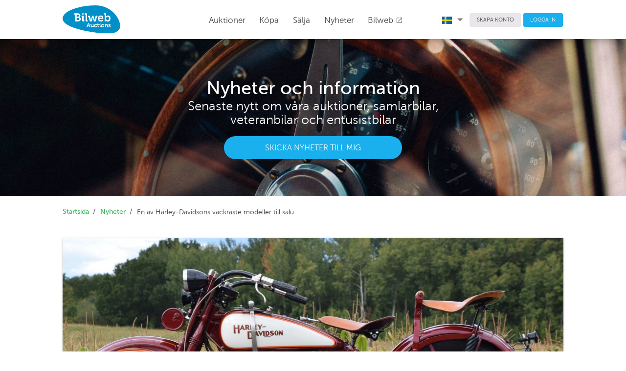

--- FILE ---
content_type: text/html; charset=UTF-8
request_url: https://bilwebauctions.se/nyheter/en-av-harley-davidsons-vackraste-modeller-till-salu
body_size: 61303
content:
 <!doctype html>
<html>
	<head>
		<meta charset="utf-8">
		<link rel="shortcut icon" href="/favicon.ico">
		<meta http-equiv="X-UA-Compatible" content="IE=edge">
		<meta name="viewport" content="width=device-width, initial-scale=1">
		<meta http-equiv="Content-Language" content="sv">
		<meta name="format-detection" content="telephone=no">
		<meta name="facebook-domain-verification" content="t7y15hvkac1pjb1w74bhs5nqdcli0h" />

		

				<title>En av Harley-Davidsons vackraste modeller till salu  på Bilweb Auctions</title>
		<link rel="stylesheet" href="https://fonts.googleapis.com/icon?family=Material+Icons">
		<link href="/assets/styles/app-763.min.css" rel="stylesheet"/>
		
		


		<!-- Facebook Pixel Code -->
		<script>
		!function(f,b,e,v,n,t,s)
		{if(f.fbq)return;n=f.fbq=function(){n.callMethod?
		n.callMethod.apply(n,arguments):n.queue.push(arguments)};
		if(!f._fbq)f._fbq=n;n.push=n;n.loaded=!0;n.version='2.0';
		n.queue=[];t=b.createElement(e);t.async=!0;
		t.src=v;s=b.getElementsByTagName(e)[0];
		s.parentNode.insertBefore(t,s)}(window, document,'script',
		'https://connect.facebook.net/en_US/fbevents.js');
		fbq('init', '576879856025155');
		fbq('track', 'PageView');
		</script>
		<noscript><img height="1" width="1" style="display:none"
		src="https://www.facebook.com/tr?id=576879856025155&ev=PageView&noscript=1"
		/></noscript>
		<!-- End Facebook Pixel Code -->
		
	<!-- Google tag (gtag.js) -->
<script async src="https://www.googletagmanager.com/gtag/js?id=G-3S35H8J6QQ"></script>
<script>
  window.dataLayer = window.dataLayer || [];
  function gtag(){dataLayer.push(arguments);}
  gtag('js', new Date());

  gtag('config', 'G-3S35H8J6QQ');
</script>

<!-- Google Tag Manager -->
<script>(function(w,d,s,l,i){w[l]=w[l]||[];w[l].push({'gtm.start':
new Date().getTime(),event:'gtm.js'});var f=d.getElementsByTagName(s)[0],
j=d.createElement(s),dl=l!='dataLayer'?'&l='+l:'';j.async=true;j.src=
'https://www.googletagmanager.com/gtm.js?id='+i+dl;f.parentNode.insertBefore(j,f);
})(window,document,'script','dataLayer','GTM-T6RQ6DCH');</script>
<!-- End Google Tag Manager -->
	
		<!-- TrustBox script -->
		<script type="text/javascript" src="//widget.trustpilot.com/bootstrap/v5/tp.widget.bootstrap.min.js" async></script>
		<!-- End TrustBox script -->
		
	</head>
	<body class="Page">
		<!-- Google Tag Manager (noscript) -->
		<noscript><iframe src="https://www.googletagmanager.com/ns.html?id=GTM-T6RQ6DCH"
		height="0" width="0" style="display:none;visibility:hidden"></iframe></noscript>
		<!-- End Google Tag Manager (noscript) -->
		
		<header class="Header">
			<div class="Header-fixed u-sizeFull u-colorBgWhite u-zindexMd Header-shadow">
				<div class="Header-primary">
					<div class="Page-container Header-primaryContainer">
						<div class="Header-logo">
							<a href="/">
								<img src="/assets/images/logo/logo.svg" width="118" class="Header-logoImage u-marginRlg u-marginTxsm u-marginBsm" />
								<img src="/assets/images/logo/logo.svg" class="Header-logoImageMob u-marginVxxsm" />
							</a>
						</div>

						<nav class="PageNav PageNav--horizontal PageNav--large Header-primaryNav u-textLarge main-menu">
							<ul class="PageNav-list u-pullRight u-marginRxlg">
								
<li class="PageNav-item">
	<a href="/auktion" id="auctions_menu" class="PageNav-itemLink u-marginRz" style="top: -.4em;">
		Auktioner 
		<!-- <i class="Icon Icon--sort-down u-textXXSmall" style="font-size: 0.5em !important;"></i> -->
	</a>
	</li>								<li class="PageNav-item"><a href="/kopa-bil" class="PageNav-itemLink u-transitionAsm">Köpa</a></li>
								<li class="PageNav-item"><a href="/salja-bil" class="PageNav-itemLink u-transitionAsm">Sälja</a></li>
								<li class="PageNav-item"><a href="/nyheter" class="PageNav-itemLink u-transitionAsm">Nyheter</a></li>
								
								<li class="PageNav-item"><a href="https://bilweb.se" class="PageNav-itemLink u-transitionAsm" target="_blank">Bilweb									<i class="material-icons u-textSmall u-posRelative u-marginRz" style="top: 2px;">open_in_new</i>
								</a></li>
							</ul>
						</nav>

						<div class="Header-secondary u-paddingHz">
							<div class="Page-container">
								<nav class="PageNav PageNav--horizontal PageNav--small Header-secondaryNav">
									<ul class="PageNav-list">

										<li class="PageNav-item">
											<a href="#" id="language_menu" class="u-colorText u-linkComplex u-borderRoundsm u-textSmall u-textWeightLight u-paddingRxsm">
																									<img class="u-marginRsm" width="20" src="/assets/images/icons/sv.svg">
																								<i class="Icon Icon--sort-down u-textXXSmall u-posRelative" style="left: .1em;"></i>
											</a>
											<ul class="mdl-menu mdl-menu--bottom-left mdl-js-menu mdl-js-ripple-effect language_menu"
												for="language_menu">
												<li class="mdl-menu__item u-textSmall" id="lang_sv">
													<img class="u-marginRsm" width="20" src="/assets/images/icons/sv.svg">
													SVENSKA
												</li>
												<li class="mdl-menu__item u-textSmall" id="lang_en">
													<img class="u-marginRsm" width="20" src="/assets/images/icons/en.svg">
													ENGLISH
												</li>
												<li class="mdl-menu__item u-textSmall" id="lang_de">
													<img class="u-marginRsm" width="20" src="/assets/images/icons/de.svg">
													DEUTSCH
												</li>
											</ul>
										</li>
										<li class="PageNav-item">
																					<a href="/user/register" class="Button Button--squareGrey u-colorText u-borderRoundsm u-textSmall u-textWeightLight">SKAPA KONTO</a>
																				</li>
																				<li class="PageNav-item">
											<a href="/login" class="Button Button--squareBlue u-colorTextwhite u-borderRoundsm u-textSmall u-textWeightLight">LOGGA IN</a>
										</li>
																			</ul>
								</nav>
							</div>
						</div>

						<div class="Header-MobButtons">
	<a href="/auktion" id="auctions_menu_mob" class="Button Header-menuButton"><span style="margin-right: 0px;">Auktioner	<!-- <i class="Icon Icon--sort-down u-textXXSmall u-marginLsm" style="font-size: 0.5em !important;"></i> -->
	</span></a>
	<small class="borderColor" style="color:#dbdbdb; position: relative; top: -1px;">|</small>
	<a href="/salja-bil" id="auctions_menu_mob" class="Button Header-menuButton"><span class="u-paddingRsm">Sälja	<!-- <i class="Icon Icon--sort-down u-textXXSmall u-marginLsm" style="font-size: 0.5em !important;"></i> -->
	</span></a>
	
		<button class="c-hamburger c-hamburger--htx desktopHide" data-module="toggler" data-toggler="contentElement: '.js-showMenu', cssClass: 'is-active', addClassToSelf: true"><span>toggle menu</span></button>
</div>
					</div>
				</div>

				<div class="Header-navMobile js-showMenu">
					<nav class="PageNav PageNav-mobile PageNavMobile-secondaryNav">
						<ul class="PageNav-list PageNavList-mobile u-textXLarge">
															<li class="PageNav-item PageNavItem-mobile"><a href="/login" class="PageNav-itemLink">Logga in</a></li>
																					<li class="PageNav-item PageNavItem-mobile"><a href="/kopa-bil" class="PageNav-itemLink">Köpa</a></li>
							<li class="PageNav-item PageNavItem-mobile"><a href="/kontakt" class="PageNav-itemLink">Kundtjänst</a></li>
							<li class="PageNav-item PageNavItem-mobile"><a href="/om-oss" class="PageNav-itemLink">Om oss</a></li>
							<li class="PageNav-item PageNavItem-mobile"><a href="/faq" class="PageNav-itemLink">FAQ</a></li>
							<li class="PageNav-item PageNavItem-mobile"><a href="https://bilweb.se" class="PageNav-itemLink" target="_blank">Bilweb</a></li>
															<li class="PageNav-item PageNavItem-mobile"><a href="/en/nyheter/en-av-harley-davidsons-vackraste-modeller-till-salu" class="PageNav-itemLink">In English</a></li>
																						<li class="PageNav-item PageNavItem-mobile"><a href="/de/nyheter/en-av-harley-davidsons-vackraste-modeller-till-salu" class="PageNav-itemLink">Auf Deutsch</a></li>
																					

						</ul>
					</nav>
				</div>
			</div>
		</header>
									<div class="u-posRelative u-colorBgGrey u-textCenter u-textLarge u-textWeightBold u-colorTextwhite hero">

	<div id="hero_big_text" class="u-textXXXLarge u-textWeightNormal u-lineHeightMedium u-posRelative u-hidden u-md-block">Nyheter och information<br>
		<span class="u-textXXSmall u-textWeightLight u-lineHeightNormal u-posRelative u-block" style="top: -0.1em;">Senaste nytt om våra auktioner, samlarbilar,</span>
		<span class="u-textXXSmall u-textWeightLight u-lineHeightNormal u-posRelative u-block">veteranbilar och entusistbilar</span>
	</div>

	<div id="hero_big_text" class="u-textXXXLarge u-textWeightNormal u-lineHeightMedium u-posRelative u-md-hidden u-block" style="top: -.4em !important;">Nyheter och information<br>
		<span class="u-textWeightLight u-lineHeightNormal u-posRelative u-block" style="top: 0.1em;font-size: 0.6em;">Senaste nytt om våra auktioner, samlarbilar,</span>
		<span class="u-textWeightLight u-lineHeightNormal u-posRelative u-block" style="top: 0.1em;font-size: 0.6em;">veteranbilar och entusistbilar</span>
	</div>

	<div style="clear: both;"></div>
	<span class="u-hidden u-md-block u-paddingBlg">
		<a href="#interest-popup" class="Button Button--roundedBlue hero--btn open-interest-popup u-textSmall">SKICKA NYHETER TILL MIG</a>
	</span>
	<span class=" u-md-hidden u-block u-paddingBlg">
		<a href="#interest-popup" class="Button Button--roundedBlue open-interest-popup u-textXXSmall" style="top: .7em;">SKICKA NYHETER TILL MIG</a>
	</span>
	<div style="clear: both;"></div>

</div>
<div id="interest-popup" class="white-popup mfp-hide">
	<div class="popup_content">
		<h2 class="u-textXXLarge u-lineHeightMedium">Prenumerera på nyheter och information om kommande auktioner.</h2>
		  
		  <p class="u-textMedium">
		  			  		Ange din e-postadress nedan
		  			  </p>
			<form action="#" class="u-marginTmd">
							<input type="hidden" name="csrf_bilweb_auctions" value="398762b795111511c1193892dd14dae0" />

				<div class="mdl-textfield mdl-js-textfield mdl-textfield--floating-label u-sizeFull">
					<input class="mdl-textfield__input" type="text" id="email">
					<label class="mdl-textfield__label" for="email">E-post</label>
					<p class="u-colorTextRed u-marginAz u-hidden" id="email_error">E-post är inte giltigt</p>
				</div>
				<div class="Grid-cell u-size11of12 u-marginVmd">
					<label class="mdl-checkbox mdl-js-checkbox mdl-js-ripple-effect u-paddingRxlg u-md-paddingRz" for="is_newsletter">
						<input type="checkbox" name="is_newsletter" id="is_newsletter" class="mdl-checkbox__input">
						<span class="mdl-checkbox__label u-textMedium u-lineHeightMedium">
							Jag godkänner <a href="/auktionsvillkor" target="_blank" class="u-textMedium">Bilweb auctions användarvillkor</a>						</span>
					</label>
					<p class="u-colorTextRed u-marginAz u-hidden" id="newsletter_error">Du måste godkänna avtalet</p>
				</div>
				<div class="Grid action">
					<div class="Grid-cell u-size2of6"></div>
					<div class="Grid-cell u-size2of6">
						<a href="javascript:void(0)" class="u-sizeFull u-textSmall mdl-js-ripple-effect u-textCenter u-linkComplex u-colorTextLight mfp-close u-posRelative" style="top: 2px;">AVBRYT</a>
					</div>
					<div class="Grid-cell u-size2of6">
						<a href="javascript:void(0)" class="Button Button--squareBlue u-marginVsm u-sizeFull mdl-shadow--2dp mdl-js-ripple-effect save_object_interest">
						Anmäl
						</a>
					</div>
				</div>
				<div class="u-paddingAmd u-textRight u-hidden spinner">
					<div class="mdl-spinner mdl-spinner--single-color mdl-js-spinner is-active"></div>
				</div>
			</form>
	</div>
	<div class="success u-hidden">
		<h2 class="u-textXLarge u-textCenter u-lineHeightMedium">Tack för visat intresse, du kommer nu få nyheter och information om kommande auktioner.<br><br>
		<a href="javascript:void(0)" class="u-sizeFull mdl-js-ripple-effect u-marginVmd u-textXSmall u-linkComplex u-colorTextLight mfp-close u-posStatic u-paddingAz" style="line-height: 38px;">STÄNG</a></h2>
	</div>
  
</div>
						<main class="Page-main">
			<div class="Page-container">

																


				<div class="u-marginBsm u-marginTmd Grid">
								

				<ol class="Breadcrumb-list Grid-cell u-md-size2of3 u-size1of1 u-paddingLsm u-md-paddingLz u-paddingRmd
										">
											<li class="Breadcrumb-item"><a href="/" class="Breadcrumb-itemLink">Startsida</a></li>
													<li class="Breadcrumb-item"><a href="/nyheter" class="Breadcrumb-itemLink">Nyheter</a></li>
													<li class="Breadcrumb-item">En av Harley-Davidsons vackraste modeller till salu </li>
										</ol>

				
				</div>
			</div>
		</main>
		
		
<div class="Card mdl-shadow--2dp u-md-hidden news_mobile_content">
	<div class="u-posRelative">
					<img src="https://d1d5up1bxajdjs.cloudfront.net/816x418/news/en-av-harley-davidsons-vackraste-modeller-till-salu.jpg">
				<img src="https://bilweb-auctions-images.s3.eu-west-1.amazonaws.com/author/per-ake.jpg" class="u-borderRadiusCircle author-img">
	</div>
	<div class="Card-content">
		<h1 class="Heading--h4 u-marginBz u-size4of5 u-lineHeightMedium u-textWeightNormal">
			<a class="u-linkText" href="/nyheter/en-av-harley-davidsons-vackraste-modeller-till-salu">En av Harley-Davidsons vackraste modeller till salu </a>
		</h1>
		<p class="u-textXSmall u-marginTz"> 6 DEC 08:17  PER-ÅKE FRÖBERG</p>
		<p>Kanske har motorcyklarna aldrig varit vackrare &auml;n Harley-Davidsons p&aring; 1920-talet.&nbsp;Nu &auml;r en H-D fr&aring;n denna tidsera till salu p&aring; Bilweb Auctions, noggrannt renoverad till ett fantastiskt skick.<br />&nbsp;<br />Det &auml;r en Model J fr&aring;n 1929 som ska g&aring; under den digitala klubban, en V-twin p&aring; 1000 kubik och 12 h&auml;stkrafter. Som ny kostade den i USA 370 dollar, vilket var lika mycket som en Ford Model A.&nbsp;Harley-Davidsons &rdquo;J&rdquo; kom redan 1915 och den st&ouml;rsta kunden vid den tiden var den amerikanska arm&eacute;n, men efterhand blev den civila marknaden allt viktigare.&nbsp;1929 var sista produktions&aring;ret och d&aring; tillverkades enbart 2 286 stycken.<br />&nbsp;<br />En av dessa letade sig &auml;nda upp till &Aring;msele i V&auml;sterbotten, d&auml;r skogsfaktor Gustaf Lindblad l&auml;r ha v&auml;ckt en hel del uppm&auml;rksamhet p&aring; sin magnifika amerikanska motorcykel.<br />&nbsp;<br />Dubbla str&aring;lkastare lyste upp de grusbelagda landsv&auml;garna och ljudd&auml;mparna med sina fyra pipor, en mycket ovanlig konstruktion, skapade ett ljud som ingen kunde missta sig p&aring;. Men om Gustaf n&aring;gon g&aring;ng kom upp i topphastigheten 138 km/h &auml;r nog ytterst tveksamt.<br />&nbsp;<br />Under decenniernas lopp vandrade skogsfaktorns H-D s&ouml;derut i Sverige och 2003 hamnade den hos den nuvarande &auml;garen i Blekinge. D&aring; var den nedplockad i delar och en sju &aring;r l&aring;ng renovering p&aring;b&ouml;rjades.<br />&nbsp;<br />Ett flertal delar saknades och gick heller inte att f&aring; tag p&aring;. Men med en bakgrund som konstrukt&ouml;r och verktygsmakare kunde den mycket skicklige &auml;garen sj&auml;lv tillverka det som beh&ouml;vdes, bl a avgassystemet och kamaxeln.<br />&nbsp;<br />N&auml;r renoveringen gick mot sitt slut och lackeringen skulle g&ouml;ras valdes en lite ovanligare H-D f&auml;rg, Maroon med tanksidor i kr&auml;mvitt. Denna f&auml;rg fanns som tillval p&aring; Harley-Davidsons program 1929, men den stora majoriteten Model J fick den klassiska olivgr&ouml;na f&auml;rgen.&nbsp;Slutresultatet blev en 20-tals Harley i absolut toppklass, b&aring;de n&auml;r det g&auml;ller det mekaniska och finishen. Renoveringen var klar 2010, men den registrerades inte in f&ouml;rr&auml;n 2016. Den vann d&aring; f&ouml;rsta pris p&aring; Nostalgia Festival i Ronneby.<br />&nbsp;<br />Det finns ett f&aring;tal Harley-Davidson Model J fr&aring;n 1929 i Sverige och denna &auml;r med stor sannolikhet en av de absolut finaste. Auktionen erbjuder en m&ouml;jlighet att f&aring; &auml;ga en av mc-historiens mest &aring;tr&aring;v&auml;rda modeller.<br />&nbsp;<br />Bilweb Auctions har v&auml;rderat den till mellan 280 000 och 310 000 kronor. Auktionen avslutas den 8/12.&nbsp;</p>
<p><a title="H-D" href="../../../decemberauktion-1-2022/harley-davidson-model-j-1000cc-v2-51597">Till auktionen</a></p>	</div>
</div>

<main class="Page-main">
	<div class="Page-container">
		<div class="u-hidden u-md-block">
			<div class="Grid Grid--gutterHmd u-marginVlg">
				<div class="Grid-cell u-size1of1 u-md-size1of1">
					<div class="Card mdl-shadow--2dp">
	<div class="u-posRelative">
					<img src="https://d1d5up1bxajdjs.cloudfront.net/1632x836/news/en-av-harley-davidsons-vackraste-modeller-till-salu.jpg">
				<img src="https://bilweb-auctions-images.s3.eu-west-1.amazonaws.com/author/per-ake.jpg" class="u-borderRadiusCircle author-img">
	</div>
	<div class="Card-content">
		<h1 class="Heading--h3 u-marginBz u-size5of6 u-lineHeightMedium">
			<a class="u-linkText" href="/nyheter/en-av-harley-davidsons-vackraste-modeller-till-salu">En av Harley-Davidsons vackraste modeller till salu </a>
		</h1>
		<p class="u-marginTz"> 6 DEC 08:17  PER-ÅKE FRÖBERG</p>
		<p>Kanske har motorcyklarna aldrig varit vackrare &auml;n Harley-Davidsons p&aring; 1920-talet.&nbsp;Nu &auml;r en H-D fr&aring;n denna tidsera till salu p&aring; Bilweb Auctions, noggrannt renoverad till ett fantastiskt skick.<br />&nbsp;<br />Det &auml;r en Model J fr&aring;n 1929 som ska g&aring; under den digitala klubban, en V-twin p&aring; 1000 kubik och 12 h&auml;stkrafter. Som ny kostade den i USA 370 dollar, vilket var lika mycket som en Ford Model A.&nbsp;Harley-Davidsons &rdquo;J&rdquo; kom redan 1915 och den st&ouml;rsta kunden vid den tiden var den amerikanska arm&eacute;n, men efterhand blev den civila marknaden allt viktigare.&nbsp;1929 var sista produktions&aring;ret och d&aring; tillverkades enbart 2 286 stycken.<br />&nbsp;<br />En av dessa letade sig &auml;nda upp till &Aring;msele i V&auml;sterbotten, d&auml;r skogsfaktor Gustaf Lindblad l&auml;r ha v&auml;ckt en hel del uppm&auml;rksamhet p&aring; sin magnifika amerikanska motorcykel.<br />&nbsp;<br />Dubbla str&aring;lkastare lyste upp de grusbelagda landsv&auml;garna och ljudd&auml;mparna med sina fyra pipor, en mycket ovanlig konstruktion, skapade ett ljud som ingen kunde missta sig p&aring;. Men om Gustaf n&aring;gon g&aring;ng kom upp i topphastigheten 138 km/h &auml;r nog ytterst tveksamt.<br />&nbsp;<br />Under decenniernas lopp vandrade skogsfaktorns H-D s&ouml;derut i Sverige och 2003 hamnade den hos den nuvarande &auml;garen i Blekinge. D&aring; var den nedplockad i delar och en sju &aring;r l&aring;ng renovering p&aring;b&ouml;rjades.<br />&nbsp;<br />Ett flertal delar saknades och gick heller inte att f&aring; tag p&aring;. Men med en bakgrund som konstrukt&ouml;r och verktygsmakare kunde den mycket skicklige &auml;garen sj&auml;lv tillverka det som beh&ouml;vdes, bl a avgassystemet och kamaxeln.<br />&nbsp;<br />N&auml;r renoveringen gick mot sitt slut och lackeringen skulle g&ouml;ras valdes en lite ovanligare H-D f&auml;rg, Maroon med tanksidor i kr&auml;mvitt. Denna f&auml;rg fanns som tillval p&aring; Harley-Davidsons program 1929, men den stora majoriteten Model J fick den klassiska olivgr&ouml;na f&auml;rgen.&nbsp;Slutresultatet blev en 20-tals Harley i absolut toppklass, b&aring;de n&auml;r det g&auml;ller det mekaniska och finishen. Renoveringen var klar 2010, men den registrerades inte in f&ouml;rr&auml;n 2016. Den vann d&aring; f&ouml;rsta pris p&aring; Nostalgia Festival i Ronneby.<br />&nbsp;<br />Det finns ett f&aring;tal Harley-Davidson Model J fr&aring;n 1929 i Sverige och denna &auml;r med stor sannolikhet en av de absolut finaste. Auktionen erbjuder en m&ouml;jlighet att f&aring; &auml;ga en av mc-historiens mest &aring;tr&aring;v&auml;rda modeller.<br />&nbsp;<br />Bilweb Auctions har v&auml;rderat den till mellan 280 000 och 310 000 kronor. Auktionen avslutas den 8/12.&nbsp;</p>
<p><a title="H-D" href="../../../decemberauktion-1-2022/harley-davidson-model-j-1000cc-v2-51597">Till auktionen</a></p>	</div>
</div>
				</div>

				<div class="Grid Grid--gutterHsm Grid--gutterVlg u-paddingAmd  u-paddingTlg" id="news_list">
					
						<div class="Grid-cell u-size1of2 u-paddingRsm">
		<div class="Card Card-small">
			<div class="Grid">
				<div class="Grid-cell u-size1of3">
					<img src="https://d1d5up1bxajdjs.cloudfront.net/360x260/news/stridsflygarens-cooper-s-en-osannolik-overlevare-thumb.jpg" class="goToNews">
				</div>
				<div class="Grid-cell u-size2of3">
					<div class="u-paddingLmd u-paddingVz">
						<h5 class="Heading u-lineHeightNormal">
							<a class="u-linkText" href="/nyheter/stridsflygarens-cooper-s-en-osannolik-overlevare">Stridsflygarens Cooper S - en osannolik överlevare</a>
						</h5>
						<p class="u-marginTxsm u-marginBz news_preview">1966 flög kapten P.O. Nilsson J35 Draken, det svenska flygvapnets stolthet.
Samma år köpte han en Austin Cooper S på Carlmarks Bil i Norrköping, den ovanliga toppversionen av den legendariska Minin.
Nu är stridsflygarens bil till salu, i ett osannolikt orört skick och med honom som ende brukare.
</p>
					</div>
				</div>
			</div>
		</div>
	</div>
	<div class="Grid-cell u-size1of2 u-paddingLsm">
		<div class="Card Card-small">
			<div class="Grid">
				<div class="Grid-cell u-size1of3">
					<img src="https://d1d5up1bxajdjs.cloudfront.net/360x260/news/2025-ett-toppar-for-bilweb-auctions-thumb.jpg" class="goToNews">
				</div>
				<div class="Grid-cell u-size2of3">
					<div class="u-paddingLmd u-paddingVz">
						<h5 class="Heading u-lineHeightNormal">
							<a class="u-linkText" href="/nyheter/2025-ett-toppar-for-bilweb-auctions">2025  - ett toppår för Bilweb Auctions</a>
						</h5>
						<p class="u-marginTxsm u-marginBz news_preview">2025 blev Bilweb Auctions starkaste sedan starten 2017.
Positionen som Nordens största auktionskanal för samlarfordon befästes - och är ohotad.
</p>
					</div>
				</div>
			</div>
		</div>
	</div>
	<div class="Grid-cell u-size1of2 u-paddingRsm">
		<div class="Card Card-small">
			<div class="Grid">
				<div class="Grid-cell u-size1of3">
					<img src="https://d1d5up1bxajdjs.cloudfront.net/360x260/news/onsdagar-helt-enkelt--thumb.jpg" class="goToNews">
				</div>
				<div class="Grid-cell u-size2of3">
					<div class="u-paddingLmd u-paddingVz">
						<h5 class="Heading u-lineHeightNormal">
							<a class="u-linkText" href="/nyheter/onsdagar-helt-enkelt-">Onsdagar – helt enkelt.</a>
						</h5>
						<p class="u-marginTxsm u-marginBz news_preview">Med årets sista auktion avslutad kan vi se tillbaka på ett intensivt och framgångsrikt år. Totalt har 49 starka auktionsdagar genomförts. Dessa har varit fyllda av underbara objekt, engagerade budgivning och ett intresse som vi är både stolta och tacksamma över.</p>
					</div>
				</div>
			</div>
		</div>
	</div>
	<div class="Grid-cell u-size1of2 u-paddingLsm">
		<div class="Card Card-small">
			<div class="Grid">
				<div class="Grid-cell u-size1of3">
					<img src="https://d1d5up1bxajdjs.cloudfront.net/360x260/news/volvo-pv-arkeologi-i-smaland-thumb.jpg" class="goToNews">
				</div>
				<div class="Grid-cell u-size2of3">
					<div class="u-paddingLmd u-paddingVz">
						<h5 class="Heading u-lineHeightNormal">
							<a class="u-linkText" href="/nyheter/volvo-pv-arkeologi-i-smaland">Volvo PV-arkeologi i Småland</a>
						</h5>
						<p class="u-marginTxsm u-marginBz news_preview">De fantastiska ladufyndens tid är ännu inte förbi!
Tänk er att köpa en gammal gård och upptäcka att inne i ett timrat uthus skymtar två gamla bilar, täckta av ett tjockt lager av damm.
</p>
					</div>
				</div>
			</div>
		</div>
	</div>
	<div class="Grid-cell u-size1of2 u-paddingRsm">
		<div class="Card Card-small">
			<div class="Grid">
				<div class="Grid-cell u-size1of3">
					<img src="https://d1d5up1bxajdjs.cloudfront.net/360x260/news/bmw-2002-tii-schnitzer-exceptionella-prestanda-i-originalkostym--thumb.jpg" class="goToNews">
				</div>
				<div class="Grid-cell u-size2of3">
					<div class="u-paddingLmd u-paddingVz">
						<h5 class="Heading u-lineHeightNormal">
							<a class="u-linkText" href="/nyheter/bmw-2002-tii-schnitzer-exceptionella-prestanda-i-originalkostym-"> BMW 2002 Tii Schnitzer - exceptionella prestanda i originalkostym.</a>
						</h5>
						<p class="u-marginTxsm u-marginBz news_preview">En ”sleeper” innan uttrycket var uppfunnet.</p>
					</div>
				</div>
			</div>
		</div>
	</div>
	<div class="Grid-cell u-size1of2 u-paddingLsm">
		<div class="Card Card-small">
			<div class="Grid">
				<div class="Grid-cell u-size1of3">
					<img src="https://d1d5up1bxajdjs.cloudfront.net/360x260/news/volvo-sport-p1900-endast-67-byggda-nu-pa-auktion--thumb.jpg" class="goToNews">
				</div>
				<div class="Grid-cell u-size2of3">
					<div class="u-paddingLmd u-paddingVz">
						<h5 class="Heading u-lineHeightNormal">
							<a class="u-linkText" href="/nyheter/volvo-sport-p1900-endast-67-byggda-nu-pa-auktion-">Volvo Sport P1900 - Endast 67 byggda - Nu på auktion!</a>
						</h5>
						<p class="u-marginTxsm u-marginBz news_preview">Nu finns en fantastisk möjlighet för alla Volvo-samlare och entusiaster. En av Sveriges mest sällsynta och mest eftertraktade sportbilar är nu ute på auktion: en klassisk Volvo Sport P1900 från 1957 – ett stycke ikonisk Volvohistoria – säljs nu på auktion!</p>
					</div>
				</div>
			</div>
		</div>
	</div>
	<div class="Grid-cell u-size1of2 u-paddingRsm">
		<div class="Card Card-small">
			<div class="Grid">
				<div class="Grid-cell u-size1of3">
					<img src="https://d1d5up1bxajdjs.cloudfront.net/360x260/news/bilweb-auctions-carfax-sant--thumb.jpg" class="goToNews">
				</div>
				<div class="Grid-cell u-size2of3">
					<div class="u-paddingLmd u-paddingVz">
						<h5 class="Heading u-lineHeightNormal">
							<a class="u-linkText" href="/nyheter/bilweb-auctions-carfax-sant-">Bilweb Auctions + CARFAX = Sant!</a>
						</h5>
						<p class="u-marginTxsm u-marginBz news_preview">Bilweb Auctions är stolta över att kunna presentera ett nytt samarbete med CARFAX, världsledande inom fordonsinformation. Tillsammans stärker vi tryggheten och transparensen vid bilköp på auktion.</p>
					</div>
				</div>
			</div>
		</div>
	</div>
	<div class="Grid-cell u-size1of2 u-paddingLsm">
		<div class="Card Card-small">
			<div class="Grid">
				<div class="Grid-cell u-size1of3">
					<img src="https://d1d5up1bxajdjs.cloudfront.net/360x260/news/riley-rmc-1950-elegans-fran-imperiets-sista-tid-thumb.jpg" class="goToNews">
				</div>
				<div class="Grid-cell u-size2of3">
					<div class="u-paddingLmd u-paddingVz">
						<h5 class="Heading u-lineHeightNormal">
							<a class="u-linkText" href="/nyheter/riley-rmc-1950-elegans-fran-imperiets-sista-tid">Riley RMC 1950 - Elegans från imperiets sista tid</a>
						</h5>
						<p class="u-marginTxsm u-marginBz news_preview">Det blir nog inte mer engelskt än så här: en Riley RMC cabriolet från 1950 skapar direkt associationer till fuktig tweed, piprök och koleldning.</p>
					</div>
				</div>
			</div>
		</div>
	</div>
	<div class="Grid-cell u-size1of2 u-paddingRsm">
		<div class="Card Card-small">
			<div class="Grid">
				<div class="Grid-cell u-size1of3">
					<img src="https://d1d5up1bxajdjs.cloudfront.net/360x260/news/unik-saab-pa-auktion--thumb.jpg" class="goToNews">
				</div>
				<div class="Grid-cell u-size2of3">
					<div class="u-paddingLmd u-paddingVz">
						<h5 class="Heading u-lineHeightNormal">
							<a class="u-linkText" href="/nyheter/unik-saab-pa-auktion-">Unik SAAB på auktion!</a>
						</h5>
						<p class="u-marginTxsm u-marginBz news_preview">Modern klassiker direkt från fabriken - Saab 9-4X</p>
					</div>
				</div>
			</div>
		</div>
	</div>
	<div class="Grid-cell u-size1of2 u-paddingLsm">
		<div class="Card Card-small">
			<div class="Grid">
				<div class="Grid-cell u-size1of3">
					<img src="https://d1d5up1bxajdjs.cloudfront.net/360x260/news/bologna-laddar-for-europas-storsta-massa-for-klassiker-thumb.jpg" class="goToNews">
				</div>
				<div class="Grid-cell u-size2of3">
					<div class="u-paddingLmd u-paddingVz">
						<h5 class="Heading u-lineHeightNormal">
							<a class="u-linkText" href="/nyheter/bologna-laddar-for-europas-storsta-massa-for-klassiker">Bologna laddar för Europas största mässa för klassiker</a>
						</h5>
						<p class="u-marginTxsm u-marginBz news_preview">Den 23 oktober slår portarna upp för Auto e Moto d’Epoca som hålls i italienska Bologna. Det beskrivs som Europas största mässa för klassiska bilar och motorcyklar.</p>
					</div>
				</div>
			</div>
		</div>
	</div>
	<div class="Grid-cell u-size1of2 u-paddingRsm">
		<div class="Card Card-small">
			<div class="Grid">
				<div class="Grid-cell u-size1of3">
					<img src="https://d1d5up1bxajdjs.cloudfront.net/360x260/news/damen-fran-kiruna-och-hennes-lagmilade-t-rod-thumb.jpg" class="goToNews">
				</div>
				<div class="Grid-cell u-size2of3">
					<div class="u-paddingLmd u-paddingVz">
						<h5 class="Heading u-lineHeightNormal">
							<a class="u-linkText" href="/nyheter/damen-fran-kiruna-och-hennes-lagmilade-t-rod">Damen från Kiruna och hennes lågmilade T-Röd</a>
						</h5>
						<p class="u-marginTxsm u-marginBz news_preview">Den äldre damen från Kiruna och hennes potenta T-Röd - Volvo 850 R - var välkända i den lappländska staden. De fick 6000 mil tillsammans, vilket gör den till ett ytterst ovanligt och lågmilat exemplar av raketen från Hisingen.</p>
					</div>
				</div>
			</div>
		</div>
	</div>
	<div class="Grid-cell u-size1of2 u-paddingLsm">
		<div class="Card Card-small">
			<div class="Grid">
				<div class="Grid-cell u-size1of3">
					<img src="https://d1d5up1bxajdjs.cloudfront.net/360x260/news/varldens-mest-uppmarksammade-saab-900-polisbil-gar-den-utomlands--thumb.jpg" class="goToNews">
				</div>
				<div class="Grid-cell u-size2of3">
					<div class="u-paddingLmd u-paddingVz">
						<h5 class="Heading u-lineHeightNormal">
							<a class="u-linkText" href="/nyheter/varldens-mest-uppmarksammade-saab-900-polisbil-gar-den-utomlands-">Världens mest uppmärksammade SAAB 900 polisbil – går den utomlands?</a>
						</h5>
						<p class="u-marginTxsm u-marginBz news_preview">Under1980-talet var Saab 900 en av Sveriges vanligaste polisbilar. När bilarna hade fullgjort sin tjänstgöring inom poliskåren strippades de på all utrustning och såldes begagnade till allmänheten. Det var FMV – Försvarsmaterialverket som ordnade utrangeringen av fordonen och de såldes via Överskottsbolaget. De flesta var mycket slitna och köptes som billiga bruksbilar. De flesta hamnade på skroten efter bara några år. Därför finns i princip inga Saab 900 polisbilar sparade i dag.</p>
					</div>
				</div>
			</div>
		</div>
	</div>
	<div class="Grid-cell u-size1of2 u-paddingRsm">
		<div class="Card Card-small">
			<div class="Grid">
				<div class="Grid-cell u-size1of3">
					<img src="https://d1d5up1bxajdjs.cloudfront.net/360x260/news/amazonernas-heliga-graal-ska-den-sla-prisrekord--thumb.jpg" class="goToNews">
				</div>
				<div class="Grid-cell u-size2of3">
					<div class="u-paddingLmd u-paddingVz">
						<h5 class="Heading u-lineHeightNormal">
							<a class="u-linkText" href="/nyheter/amazonernas-heliga-graal-ska-den-sla-prisrekord-">Amazonernas heliga graal – ska den slå prisrekord?</a>
						</h5>
						<p class="u-marginTxsm u-marginBz news_preview">Amazon 123 GT är i sig en kultförklarad bil. Lägg till den närmast mytiska provkulören ”Stålblå metallic” – och vi har Amazonernas heliga graal.</p>
					</div>
				</div>
			</div>
		</div>
	</div>
	<div class="Grid-cell u-size1of2 u-paddingLsm">
		<div class="Card Card-small">
			<div class="Grid">
				<div class="Grid-cell u-size1of3">
					<img src="https://d1d5up1bxajdjs.cloudfront.net/360x260/news/skatten-i-tvattstugan-unik-dkw-f89-cabriolet-ater-pa-vagarna-thumb.jpg" class="goToNews">
				</div>
				<div class="Grid-cell u-size2of3">
					<div class="u-paddingLmd u-paddingVz">
						<h5 class="Heading u-lineHeightNormal">
							<a class="u-linkText" href="/nyheter/skatten-i-tvattstugan-unik-dkw-f89-cabriolet-ater-pa-vagarna">Skatten i tvättstugan – unik DKW F89 Cabriolet åter på vägarna</a>
						</h5>
						<p class="u-marginTxsm u-marginBz news_preview">1968 kördes den till Paris på bröllopsresa, denna DKW F89 Cabriolet från 1953. 
Två cylindrar vars kolvar rörde sig i smattrande tvåtakt, 23 hästkrafter - vilket äventyr!
Sedan hamnade den i en tvättstuga i Ronneby, ur vilken den drogs fram 2022 efter mer än 40 år i dvala.</p>
					</div>
				</div>
			</div>
		</div>
	</div>
	<div class="Grid-cell u-size1of2 u-paddingRsm">
		<div class="Card Card-small">
			<div class="Grid">
				<div class="Grid-cell u-size1of3">
					<img src="https://d1d5up1bxajdjs.cloudfront.net/360x260/news/volkswagen-bubbla-karleken-som-aldrig-dor--thumb.jpg" class="goToNews">
				</div>
				<div class="Grid-cell u-size2of3">
					<div class="u-paddingLmd u-paddingVz">
						<h5 class="Heading u-lineHeightNormal">
							<a class="u-linkText" href="/nyheter/volkswagen-bubbla-karleken-som-aldrig-dor-">Volkswagen Bubbla - kärleken som aldrig dör!</a>
						</h5>
						<p class="u-marginTxsm u-marginBz news_preview">Intresset för och kärleken till Bubblan - Volkswagen Typ 1 - verkar aldrig att avta.
Sedan starten 2017 har Bilweb Auctions sålt cirka 300 stycken av den charmiga bilen.
Och nu har en överlevare från 1950 dykt upp!</p>
					</div>
				</div>
			</div>
		</div>
	</div>
	<div class="Grid-cell u-size1of2 u-paddingLsm">
		<div class="Card Card-small">
			<div class="Grid">
				<div class="Grid-cell u-size1of3">
					<img src="https://d1d5up1bxajdjs.cloudfront.net/360x260/news/ovanlig-saab-turbo-x-med-280-hk-saljs-pa-auktion--thumb.jpg" class="goToNews">
				</div>
				<div class="Grid-cell u-size2of3">
					<div class="u-paddingLmd u-paddingVz">
						<h5 class="Heading u-lineHeightNormal">
							<a class="u-linkText" href="/nyheter/ovanlig-saab-turbo-x-med-280-hk-saljs-pa-auktion-"> Ovanlig Saab Turbo X med 280 hk säljs på auktion!</a>
						</h5>
						<p class="u-marginTxsm u-marginBz news_preview">År 2008 var det 30 år sedan Saab lanserade turbomotor i en serietillverkad bil – Saab 99 Turbo. För att fira det tog Saab fram 9-3 Turbo X. Specialmodellen Saab Turbo X byggdes endast i 2 000 exemplar som fördelades till viktiga marknader runt om i världen. Sverige tilldelades bara 175 bilar och en av dessa ska nu säljas på Bilweb Auctions.</p>
					</div>
				</div>
			</div>
		</div>
	</div>
	<div class="Grid-cell u-size1of2 u-paddingRsm">
		<div class="Card Card-small">
			<div class="Grid">
				<div class="Grid-cell u-size1of3">
					<img src="https://d1d5up1bxajdjs.cloudfront.net/360x260/news/bentley-airline-saloon-stromlinjeformad-art-deco-fran-30-talet-thumb.jpg" class="goToNews">
				</div>
				<div class="Grid-cell u-size2of3">
					<div class="u-paddingLmd u-paddingVz">
						<h5 class="Heading u-lineHeightNormal">
							<a class="u-linkText" href="/nyheter/bentley-airline-saloon-stromlinjeformad-art-deco-fran-30-talet">Bentley Airline Saloon - strömlinjeformad Art Deco från 30-talet</a>
						</h5>
						<p class="u-marginTxsm u-marginBz news_preview">Den där känslan av att äga en bil som ingen annan har, något unikt.
Byggd för hand av engelska bilarbetare på 1930-talet, specialbeställd kaross av prestigefyllda karossbyggaren Thrupp & Maberly.
Belåna huset och köp en Bentley Airline Saloon från 1933!</p>
					</div>
				</div>
			</div>
		</div>
	</div>
	<div class="Grid-cell u-size1of2 u-paddingLsm">
		<div class="Card Card-small">
			<div class="Grid">
				<div class="Grid-cell u-size1of3">
					<img src="https://d1d5up1bxajdjs.cloudfront.net/360x260/news/volvo-turbo-cup-turned-grupp-a-thumb.jpg" class="goToNews">
				</div>
				<div class="Grid-cell u-size2of3">
					<div class="u-paddingLmd u-paddingVz">
						<h5 class="Heading u-lineHeightNormal">
							<a class="u-linkText" href="/nyheter/volvo-turbo-cup-turned-grupp-a">Volvo Turbo Cup turned Grupp A</a>
						</h5>
						<p class="u-marginTxsm u-marginBz news_preview">Det som blev Volvos fabrikssatsning med 240 Turbo Grupp A i mitten av åttiotalet började med flera olika privata initiativ. Modellen både förvånade och rörde om i grytan när det började åkas fort och bilen gjorde bra i från sig på den europeiska motorsportscenen. 
</p>
					</div>
				</div>
			</div>
		</div>
	</div>
	<div class="Grid-cell u-size1of2 u-paddingRsm">
		<div class="Card Card-small">
			<div class="Grid">
				<div class="Grid-cell u-size1of3">
					<img src="https://d1d5up1bxajdjs.cloudfront.net/360x260/news/volvo-2-5-se-bara-26-mil-sedan-1995--thumb.jpg" class="goToNews">
				</div>
				<div class="Grid-cell u-size2of3">
					<div class="u-paddingLmd u-paddingVz">
						<h5 class="Heading u-lineHeightNormal">
							<a class="u-linkText" href="/nyheter/volvo-2-5-se-bara-26-mil-sedan-1995-">Volvo 2.5 SE - Bara 26 mil sedan 1995!</a>
						</h5>
						<p class="u-marginTxsm u-marginBz news_preview">Det finns gott om bilar som går 26 mil varje dag.
Denna Volvo 850 har rullat samma sträcka sedan den var ny 1995.
Kan det vara världens mest lågmilade 850 som är till salu?</p>
					</div>
				</div>
			</div>
		</div>
	</div>
	<div class="Grid-cell u-size1of2 u-paddingLsm">
		<div class="Card Card-small">
			<div class="Grid">
				<div class="Grid-cell u-size1of3">
					<img src="https://d1d5up1bxajdjs.cloudfront.net/360x260/news/orord-mercedes-adenauer-har-sovit-i-50-ar-thumb.jpg" class="goToNews">
				</div>
				<div class="Grid-cell u-size2of3">
					<div class="u-paddingLmd u-paddingVz">
						<h5 class="Heading u-lineHeightNormal">
							<a class="u-linkText" href="/nyheter/orord-mercedes-adenauer-har-sovit-i-50-ar">Orörd Mercedes ”Adenauer” har sovit i 50 år</a>
						</h5>
						<p class="u-marginTxsm u-marginBz news_preview">”It’s only original once” - den är bara original en gång.
Det är ett uttryck som är välfunnet för denna Mercedes 300 ”Adenauer” från 1955.
Räddad undan både tidens gnagande tand och okänsliga renoverare är den en dröm för Mercedesentusiasten som vill ha en orörd bil.</p>
					</div>
				</div>
			</div>
		</div>
	</div>
	<div class="Grid-cell u-size1of2 u-paddingRsm">
		<div class="Card Card-small">
			<div class="Grid">
				<div class="Grid-cell u-size1of3">
					<img src="https://d1d5up1bxajdjs.cloudfront.net/360x260/news/satte-sverige-pa-hjul-valbevarad-pv-444-thumb.jpg" class="goToNews">
				</div>
				<div class="Grid-cell u-size2of3">
					<div class="u-paddingLmd u-paddingVz">
						<h5 class="Heading u-lineHeightNormal">
							<a class="u-linkText" href="/nyheter/satte-sverige-pa-hjul-valbevarad-pv-444"> Satte Sverige på hjul – Välbevarad PV 444</a>
						</h5>
						<p class="u-marginTxsm u-marginBz news_preview">En körklar Volvo som inte kräver några direkta åtgärder före användning. Så beskriver besiktningsmannen den Volvo PV 444 från 1953 som säljs på Bilweb Auctions nätauktion nu på torsdag. PV 444 och PV 544 var viktiga bilar för svenskarna under de ekonomiska tillväxtåren på 1950- och 1960-talen.</p>
					</div>
				</div>
			</div>
		</div>
	</div>
	<div class="Grid-cell u-size1of2 u-paddingLsm">
		<div class="Card Card-small">
			<div class="Grid">
				<div class="Grid-cell u-size1of3">
					<img src="https://d1d5up1bxajdjs.cloudfront.net/360x260/news/bilen-kallades-frogeye-nu-saljs-en-59-a-pa-auktion-thumb.jpg" class="goToNews">
				</div>
				<div class="Grid-cell u-size2of3">
					<div class="u-paddingLmd u-paddingVz">
						<h5 class="Heading u-lineHeightNormal">
							<a class="u-linkText" href="/nyheter/bilen-kallades-frogeye-nu-saljs-en-59-a-pa-auktion"> Bilen kallades Frogeye – Nu säljs en -59:a på auktion</a>
						</h5>
						<p class="u-marginTxsm u-marginBz news_preview">Totalt byggdes omkring 50 000 Austin-Healey Sprite MK I och att modellen fick smeknamnet Frogeye är inte så svårt att förstå. Med sina uppstående framlyktor ger bilen ett mycket speciellt och piggt intryck. Faktum är att tanken från början var att lyktorna skulle vara nerfällbara i huven, med det blev en allt för dyr konstruktion. Nu finns en svensksåld Austin-Healey Sprite MK I till salu.</p>
					</div>
				</div>
			</div>
		</div>
	</div>
	<div class="Grid-cell u-size1of2 u-paddingRsm">
		<div class="Card Card-small">
			<div class="Grid">
				<div class="Grid-cell u-size1of3">
					<img src="https://d1d5up1bxajdjs.cloudfront.net/360x260/news/spannande-volvoklassiker-nu-pa-auktion--thumb.jpg" class="goToNews">
				</div>
				<div class="Grid-cell u-size2of3">
					<div class="u-paddingLmd u-paddingVz">
						<h5 class="Heading u-lineHeightNormal">
							<a class="u-linkText" href="/nyheter/spannande-volvoklassiker-nu-pa-auktion-">Spännande Volvoklassiker nu på auktion!</a>
						</h5>
						<p class="u-marginTxsm u-marginBz news_preview">Augustiauktion 3 2025 bjuder på ett urval av riktiga Volvo-legender. </p>
					</div>
				</div>
			</div>
		</div>
	</div>
	<div class="Grid-cell u-size1of2 u-paddingLsm">
		<div class="Card Card-small">
			<div class="Grid">
				<div class="Grid-cell u-size1of3">
					<img src="https://d1d5up1bxajdjs.cloudfront.net/360x260/news/helgens-biltraffar-i-vallakra-och-goteborg-lockade-storpublik--thumb.jpg" class="goToNews">
				</div>
				<div class="Grid-cell u-size2of3">
					<div class="u-paddingLmd u-paddingVz">
						<h5 class="Heading u-lineHeightNormal">
							<a class="u-linkText" href="/nyheter/helgens-biltraffar-i-vallakra-och-goteborg-lockade-storpublik-">Helgens bilträffar i Vallåkra och Göteborg lockade storpublik!</a>
						</h5>
						<p class="u-marginTxsm u-marginBz news_preview"> Den gångna helgen var det dags två av årets största bilträffar, Vallåkraträffen utanför Helsingborg och VROM, Volvoträffen i Göteborg. Vi på Bilweb Auctions var på plats och intrycket är att båda dessa träffar hade fler besökare och fler utställda bilar än förra året.</p>
					</div>
				</div>
			</div>
		</div>
	</div>
	<div class="Grid-cell u-size1of2 u-paddingRsm">
		<div class="Card Card-small">
			<div class="Grid">
				<div class="Grid-cell u-size1of3">
					<img src="https://d1d5up1bxajdjs.cloudfront.net/360x260/news/i-samma-familj-i-101-ar-men-nu-ska-forden-saljas-thumb.jpg" class="goToNews">
				</div>
				<div class="Grid-cell u-size2of3">
					<div class="u-paddingLmd u-paddingVz">
						<h5 class="Heading u-lineHeightNormal">
							<a class="u-linkText" href="/nyheter/i-samma-familj-i-101-ar-men-nu-ska-forden-saljas">I samma familj i 101 år – men nu ska Forden säljas</a>
						</h5>
						<p class="u-marginTxsm u-marginBz news_preview">I 101 år har den varit medlem av samma jämtländska familj, Forden från 1924.</p>
					</div>
				</div>
			</div>
		</div>
	</div>
	<div class="Grid-cell u-size1of2 u-paddingLsm">
		<div class="Card Card-small">
			<div class="Grid">
				<div class="Grid-cell u-size1of3">
					<img src="https://d1d5up1bxajdjs.cloudfront.net/360x260/news/triss-i-saabar--thumb.jpg" class="goToNews">
				</div>
				<div class="Grid-cell u-size2of3">
					<div class="u-paddingLmd u-paddingVz">
						<h5 class="Heading u-lineHeightNormal">
							<a class="u-linkText" href="/nyheter/triss-i-saabar-">Triss i Saabar!</a>
						</h5>
						<p class="u-marginTxsm u-marginBz news_preview">Saabfebern verkar vara konstant hög i Sverige – och den lär inte sjunka inför Bilweb Auctions kommande auktion.</p>
					</div>
				</div>
			</div>
		</div>
	</div>
	<div class="Grid-cell u-size1of2 u-paddingRsm">
		<div class="Card Card-small">
			<div class="Grid">
				<div class="Grid-cell u-size1of3">
					<img src="https://d1d5up1bxajdjs.cloudfront.net/360x260/news/hyperbilar-lockade-unga-bilfantaster-till-bastads-the-aurora--thumb.jpg" class="goToNews">
				</div>
				<div class="Grid-cell u-size2of3">
					<div class="u-paddingLmd u-paddingVz">
						<h5 class="Heading u-lineHeightNormal">
							<a class="u-linkText" href="/nyheter/hyperbilar-lockade-unga-bilfantaster-till-bastads-the-aurora-">Hyperbilar lockade unga bilfantaster till Båstads The Aurora!</a>
						</h5>
						<p class="u-marginTxsm u-marginBz news_preview">Bilweb Auctions fanns med i Gothenburg Classic Car Weekends (GCCW) monter på samlarbilseventet Aurora som hölls i Norrvikens trädgårdar i Båstad den gångna helgen. </p>
					</div>
				</div>
			</div>
		</div>
	</div>
	<div class="Grid-cell u-size1of2 u-paddingLsm">
		<div class="Card Card-small">
			<div class="Grid">
				<div class="Grid-cell u-size1of3">
					<img src="https://d1d5up1bxajdjs.cloudfront.net/360x260/news/jaguar-xk120-engelsk-50-talsdrom-for-bade-gata-och-bana-thumb.jpg" class="goToNews">
				</div>
				<div class="Grid-cell u-size2of3">
					<div class="u-paddingLmd u-paddingVz">
						<h5 class="Heading u-lineHeightNormal">
							<a class="u-linkText" href="/nyheter/jaguar-xk120-engelsk-50-talsdrom-for-bade-gata-och-bana">Jaguar XK120 - engelsk 50-talsdröm för både gata och bana</a>
						</h5>
						<p class="u-marginTxsm u-marginBz news_preview">30 maj 1949: en Jaguar XK120 kör i 213 km/h på en avlyst belgisk motorväg och blir därmed världens vid tidpunkten snabbaste produktionsbil.</p>
					</div>
				</div>
			</div>
		</div>
	</div>
	<div class="Grid-cell u-size1of2 u-paddingRsm">
		<div class="Card Card-small">
			<div class="Grid">
				<div class="Grid-cell u-size1of3">
					<img src="https://d1d5up1bxajdjs.cloudfront.net/360x260/news/drommen-om-en-modern-p1800-vem-tar-den-vidare--thumb.jpg" class="goToNews">
				</div>
				<div class="Grid-cell u-size2of3">
					<div class="u-paddingLmd u-paddingVz">
						<h5 class="Heading u-lineHeightNormal">
							<a class="u-linkText" href="/nyheter/drommen-om-en-modern-p1800-vem-tar-den-vidare-">Drömmen om en modern P1800 – vem tar den vidare?</a>
						</h5>
						<p class="u-marginTxsm u-marginBz news_preview">Klassiska linjer och modern teknik – nu säljs en av bilarna som var med i ett omfattande projekt som gick ut på att skapa en Volvo P1800 för 2020-talet. Enorma summor är redan investerade – ett gyllene utgångsläge för näste ägare!</p>
					</div>
				</div>
			</div>
		</div>
	</div>
	<div class="Grid-cell u-size1of2 u-paddingLsm">
		<div class="Card Card-small">
			<div class="Grid">
				<div class="Grid-cell u-size1of3">
					<img src="https://d1d5up1bxajdjs.cloudfront.net/360x260/news/samlarchans-pelle-petterssons-sista-bil-thumb.jpg" class="goToNews">
				</div>
				<div class="Grid-cell u-size2of3">
					<div class="u-paddingLmd u-paddingVz">
						<h5 class="Heading u-lineHeightNormal">
							<a class="u-linkText" href="/nyheter/samlarchans-pelle-petterssons-sista-bil">Samlarchans: Pelle Petterssons sista bil</a>
						</h5>
						<p class="u-marginTxsm u-marginBz news_preview">Pelle Pettersson, formgivaren av Volvo P1800, har vid 92 års ålder beslutat sig för att sluta köra bil. Nu ska hans Volvo S90, en modell som bär drag av Pelles hyllade sportvagn, säljas av Bilweb Auctions. Budgivningen avslutas den 5 juni.</p>
					</div>
				</div>
			</div>
		</div>
	</div>
	<div class="Grid-cell u-size1of2 u-paddingRsm">
		<div class="Card Card-small">
			<div class="Grid">
				<div class="Grid-cell u-size1of3">
					<img src="https://d1d5up1bxajdjs.cloudfront.net/360x260/news/skattesmall-raddade-bruks-volvon-thumb.jpg" class="goToNews">
				</div>
				<div class="Grid-cell u-size2of3">
					<div class="u-paddingLmd u-paddingVz">
						<h5 class="Heading u-lineHeightNormal">
							<a class="u-linkText" href="/nyheter/skattesmall-raddade-bruks-volvon">Skattesmäll räddade bruks-Volvon</a>
						</h5>
						<p class="u-marginTxsm u-marginBz news_preview">Ett skatteupplägg som gick i stöpet gjorde att en tidig Volvo 745 GL bevarades i nyskick istället för att hårdbrukas in i skrotdöden. Total körsträcka sedan 1986: 1 174 mil!</p>
					</div>
				</div>
			</div>
		</div>
	</div>
	<div class="Grid-cell u-size1of2 u-paddingLsm">
		<div class="Card Card-small">
			<div class="Grid">
				<div class="Grid-cell u-size1of3">
					<img src="https://d1d5up1bxajdjs.cloudfront.net/360x260/news/bmw-323i-ikonisk-70-talare-med-bara-3500-mil-pa-mataren-thumb.jpg" class="goToNews">
				</div>
				<div class="Grid-cell u-size2of3">
					<div class="u-paddingLmd u-paddingVz">
						<h5 class="Heading u-lineHeightNormal">
							<a class="u-linkText" href="/nyheter/bmw-323i-ikonisk-70-talare-med-bara-3500-mil-pa-mataren">BMW 323i – ikonisk 70-talare med bara 3500 mil på mätaren</a>
						</h5>
						<p class="u-marginTxsm u-marginBz news_preview">BMW 323i kombinerade lyx och sportighet som ingen annan bilmodell i slutet av 1970-talet och banade vägen för märkets enorma framgångar med sin 3-serie.</p>
					</div>
				</div>
			</div>
		</div>
	</div>
	<div class="Grid-cell u-size1of2 u-paddingRsm">
		<div class="Card Card-small">
			<div class="Grid">
				<div class="Grid-cell u-size1of3">
					<img src="https://d1d5up1bxajdjs.cloudfront.net/360x260/news/vi-besokte-custom-motor-show-och-techno-classica-i-essen-thumb.jpg" class="goToNews">
				</div>
				<div class="Grid-cell u-size2of3">
					<div class="u-paddingLmd u-paddingVz">
						<h5 class="Heading u-lineHeightNormal">
							<a class="u-linkText" href="/nyheter/vi-besokte-custom-motor-show-och-techno-classica-i-essen">Vi besökte Custom Motor Show och Techno Classica i Essen</a>
						</h5>
						<p class="u-marginTxsm u-marginBz news_preview">Våren har rivstartat med två stora samlarbilsmässor – en internationell och en nationell – där Bilweb Auctions varit på plats för att möta entusiaster, kunder och branschkollegor.</p>
					</div>
				</div>
			</div>
		</div>
	</div>
	<div class="Grid-cell u-size1of2 u-paddingLsm">
		<div class="Card Card-small">
			<div class="Grid">
				<div class="Grid-cell u-size1of3">
					<img src="https://d1d5up1bxajdjs.cloudfront.net/360x260/news/professionellt-renoverad-volkswagen-campingbuss-saljs-nu-pa-auktion-thumb.jpg" class="goToNews">
				</div>
				<div class="Grid-cell u-size2of3">
					<div class="u-paddingLmd u-paddingVz">
						<h5 class="Heading u-lineHeightNormal">
							<a class="u-linkText" href="/nyheter/professionellt-renoverad-volkswagen-campingbuss-saljs-nu-pa-auktion">Professionellt renoverad Volkswagen campingbuss säljs nu på auktion</a>
						</h5>
						<p class="u-marginTxsm u-marginBz news_preview">Nu har du chansen att köpa en av bilvärldens största ikoner – den klassiska Volkswagen-bussen – i bästa tänkbara skick. Efter ett liv i det torra amerikanska klimatet har bilen återvänt till Europa och renoverats av en erkänd Volkswagen-bussexpert. Resultatet är en bil i ett skick som närmast kan jämföras med en ny.</p>
					</div>
				</div>
			</div>
		</div>
	</div>
	<div class="Grid-cell u-size1of2 u-paddingRsm">
		<div class="Card Card-small">
			<div class="Grid">
				<div class="Grid-cell u-size1of3">
					<img src="https://d1d5up1bxajdjs.cloudfront.net/360x260/news/varldens-finaste-thunderbird-saljs-till-hogstbjudande-thumb.jpg" class="goToNews">
				</div>
				<div class="Grid-cell u-size2of3">
					<div class="u-paddingLmd u-paddingVz">
						<h5 class="Heading u-lineHeightNormal">
							<a class="u-linkText" href="/nyheter/varldens-finaste-thunderbird-saljs-till-hogstbjudande">Världens finaste Thunderbird säljs till högstbjudande</a>
						</h5>
						<p class="u-marginTxsm u-marginBz news_preview">En gång utnämnd till världens finaste Ford Thunderbird och fortfarande lika fin enligt Bilweb Auctions värderingsman. Totalt har renoveringen kostat över 2 miljoner kronor och då är inte ägarens eget arbete medräknat. Nu säljs bilen på auktion till högstbjudande.</p>
					</div>
				</div>
			</div>
		</div>
	</div>
	<div class="Grid-cell u-size1of2 u-paddingLsm">
		<div class="Card Card-small">
			<div class="Grid">
				<div class="Grid-cell u-size1of3">
					<img src="https://d1d5up1bxajdjs.cloudfront.net/360x260/news/rolls-royce-camargue-varldens-dyraste-bil-thumb.jpg" class="goToNews">
				</div>
				<div class="Grid-cell u-size2of3">
					<div class="u-paddingLmd u-paddingVz">
						<h5 class="Heading u-lineHeightNormal">
							<a class="u-linkText" href="/nyheter/rolls-royce-camargue-varldens-dyraste-bil">Rolls-Royce Camargue – världens dyraste bil</a>
						</h5>
						<p class="u-marginTxsm u-marginBz news_preview">Mr. W. W.Kennedy från den lilla nordirländska kuststaden Portrush hade gott om pengar, den saken är klar.</p>
					</div>
				</div>
			</div>
		</div>
	</div>
	<div class="Grid-cell u-size1of2 u-paddingRsm">
		<div class="Card Card-small">
			<div class="Grid">
				<div class="Grid-cell u-size1of3">
					<img src="https://d1d5up1bxajdjs.cloudfront.net/360x260/news/stort-intresse-for-hobbybilar-i-varmland-i-helgen--thumb.jpg" class="goToNews">
				</div>
				<div class="Grid-cell u-size2of3">
					<div class="u-paddingLmd u-paddingVz">
						<h5 class="Heading u-lineHeightNormal">
							<a class="u-linkText" href="/nyheter/stort-intresse-for-hobbybilar-i-varmland-i-helgen-">Stort intresse för hobbybilar i Värmland i helgen!</a>
						</h5>
						<p class="u-marginTxsm u-marginBz news_preview">Vårkänslor i Värmländska Töcksfors i helgen. Lokala veteranbilsklubben hade sin vårmarknad, med bilutställning och marknad.</p>
					</div>
				</div>
			</div>
		</div>
	</div>
	<div class="Grid-cell u-size1of2 u-paddingLsm">
		<div class="Card Card-small">
			<div class="Grid">
				<div class="Grid-cell u-size1of3">
					<img src="https://d1d5up1bxajdjs.cloudfront.net/360x260/news/nilsson-300-limousine-4-4-v8-nr-2-av-16-nu-pa-auktion--thumb.jpg" class="goToNews">
				</div>
				<div class="Grid-cell u-size2of3">
					<div class="u-paddingLmd u-paddingVz">
						<h5 class="Heading u-lineHeightNormal">
							<a class="u-linkText" href="/nyheter/nilsson-300-limousine-4-4-v8-nr-2-av-16-nu-pa-auktion-">Nilsson 300 Limousine 4,4 V8 - Nr: 2 av 16 - nu på auktion!</a>
						</h5>
						<p class="u-marginTxsm u-marginBz news_preview">Detta är bilen som Volvo aldrig byggde, dvs en Long Wheel Base S80 med en värdig V8:a och fyrhjulsdrift.</p>
					</div>
				</div>
			</div>
		</div>
	</div>
	<div class="Grid-cell u-size1of2 u-paddingRsm">
		<div class="Card Card-small">
			<div class="Grid">
				<div class="Grid-cell u-size1of3">
					<img src="https://d1d5up1bxajdjs.cloudfront.net/360x260/news/sallsynt-saab-9-3-cabriolet-20th-anniversary-edition-pa-auktion-nu--thumb.jpg" class="goToNews">
				</div>
				<div class="Grid-cell u-size2of3">
					<div class="u-paddingLmd u-paddingVz">
						<h5 class="Heading u-lineHeightNormal">
							<a class="u-linkText" href="/nyheter/sallsynt-saab-9-3-cabriolet-20th-anniversary-edition-pa-auktion-nu-">Sällsynt SAAB 9-3 Cabriolet "20th Anniversary Edition” på auktion nu!</a>
						</h5>
						<p class="u-marginTxsm u-marginBz news_preview">Under året 2006 firade SAAB tjugo år av framgångsrik cabrioletförsäljning genom att introducera en iögonfallande jubileumsmodell som fick namnet ”20th Anniversary Edition”.</p>
					</div>
				</div>
			</div>
		</div>
	</div>
	<div class="Grid-cell u-size1of2 u-paddingLsm">
		<div class="Card Card-small">
			<div class="Grid">
				<div class="Grid-cell u-size1of3">
					<img src="https://d1d5up1bxajdjs.cloudfront.net/360x260/news/unik-saab-96-med-fabrikstrimmad-motor--thumb.jpg" class="goToNews">
				</div>
				<div class="Grid-cell u-size2of3">
					<div class="u-paddingLmd u-paddingVz">
						<h5 class="Heading u-lineHeightNormal">
							<a class="u-linkText" href="/nyheter/unik-saab-96-med-fabrikstrimmad-motor-">Unik Saab 96 med fabrikstrimmad motor!</a>
						</h5>
						<p class="u-marginTxsm u-marginBz news_preview">En Saab 96 från 1964 utrustad med en fabriksbyggd och racetrimmad motor från Saabs tävlingsavdelning säljs nu på auktion!</p>
					</div>
				</div>
			</div>
		</div>
	</div>
	<div class="Grid-cell u-size1of2 u-paddingRsm">
		<div class="Card Card-small">
			<div class="Grid">
				<div class="Grid-cell u-size1of3">
					<img src="https://d1d5up1bxajdjs.cloudfront.net/360x260/news/sexupplyst-land-rover-med-kunglig-proveniens-fran-60-talet-thumb.jpg" class="goToNews">
				</div>
				<div class="Grid-cell u-size2of3">
					<div class="u-paddingLmd u-paddingVz">
						<h5 class="Heading u-lineHeightNormal">
							<a class="u-linkText" href="/nyheter/sexupplyst-land-rover-med-kunglig-proveniens-fran-60-talet">Sexupplyst Land Rover med kunglig proveniens från 60-talet</a>
						</h5>
						<p class="u-marginTxsm u-marginBz news_preview">En Land Rover med bakgrund både på ett kungligt slott och hos det syndiga 60-talets hetaste sexrådgivare.</p>
					</div>
				</div>
			</div>
		</div>
	</div>
	<div class="Grid-cell u-size1of2 u-paddingLsm">
		<div class="Card Card-small">
			<div class="Grid">
				<div class="Grid-cell u-size1of3">
					<img src="https://d1d5up1bxajdjs.cloudfront.net/360x260/news/pa-auktion-nu-ovanlig-mustang-gt-cabriolet-m-code-1969--thumb.jpg" class="goToNews">
				</div>
				<div class="Grid-cell u-size2of3">
					<div class="u-paddingLmd u-paddingVz">
						<h5 class="Heading u-lineHeightNormal">
							<a class="u-linkText" href="/nyheter/pa-auktion-nu-ovanlig-mustang-gt-cabriolet-m-code-1969-">På auktion nu: Ovanlig Mustang GT Cabriolet "M-code" -1969. </a>
						</h5>
						<p class="u-marginTxsm u-marginBz news_preview">Ovanligare och piggare version av modellen med de för entusiaster intressanta tilläggen GT och M-code.</p>
					</div>
				</div>
			</div>
		</div>
	</div>
	<div class="Grid-cell u-size1of2 u-paddingRsm">
		<div class="Card Card-small">
			<div class="Grid">
				<div class="Grid-cell u-size1of3">
					<img src="https://d1d5up1bxajdjs.cloudfront.net/360x260/news/filmbilar-fran-netflix-s-clark-pa-auktion--thumb.jpg" class="goToNews">
				</div>
				<div class="Grid-cell u-size2of3">
					<div class="u-paddingLmd u-paddingVz">
						<h5 class="Heading u-lineHeightNormal">
							<a class="u-linkText" href="/nyheter/filmbilar-fran-netflix-s-clark-pa-auktion-">Filmbilar från Netflix's "Clark" på auktion.</a>
						</h5>
						<p class="u-marginTxsm u-marginBz news_preview">Det handlar om Plymouth Valiant i polisutförande, perfekt för samlare, museum eller filmproduktion.</p>
					</div>
				</div>
			</div>
		</div>
	</div>
	<div class="Grid-cell u-size1of2 u-paddingLsm">
		<div class="Card Card-small">
			<div class="Grid">
				<div class="Grid-cell u-size1of3">
					<img src="https://d1d5up1bxajdjs.cloudfront.net/360x260/news/tonarsdrommen-som-gick-i-uppfyllelse-thumb.jpg" class="goToNews">
				</div>
				<div class="Grid-cell u-size2of3">
					<div class="u-paddingLmd u-paddingVz">
						<h5 class="Heading u-lineHeightNormal">
							<a class="u-linkText" href="/nyheter/tonarsdrommen-som-gick-i-uppfyllelse">Tonårsdrömmen som gick i uppfyllelse</a>
						</h5>
						<p class="u-marginTxsm u-marginBz news_preview">Leif Jönsson i Olofström väntade i 47 år på att få äga en Shelby cabriolet.</p>
					</div>
				</div>
			</div>
		</div>
	</div>
	<div class="Grid-cell u-size1of2 u-paddingRsm">
		<div class="Card Card-small">
			<div class="Grid">
				<div class="Grid-cell u-size1of3">
					<img src="https://d1d5up1bxajdjs.cloudfront.net/360x260/news/volvo-p1800-forutspas-oka-i-varde-thumb.jpg" class="goToNews">
				</div>
				<div class="Grid-cell u-size2of3">
					<div class="u-paddingLmd u-paddingVz">
						<h5 class="Heading u-lineHeightNormal">
							<a class="u-linkText" href="/nyheter/volvo-p1800-forutspas-oka-i-varde">Volvo P1800 förutspås öka i värde</a>
						</h5>
						<p class="u-marginTxsm u-marginBz news_preview">Amerikanska klassikerjätten Hagerty har kommit med sin årliga förutsägelse för vilka bilar som förväntas gå upp mest i värde under 2025.
Med på listan finns en modell som ofta återfinns hos Bilweb Auctions: Volvo P1800.
</p>
					</div>
				</div>
			</div>
		</div>
	</div>
	<div class="Grid-cell u-size1of2 u-paddingLsm">
		<div class="Card Card-small">
			<div class="Grid">
				<div class="Grid-cell u-size1of3">
					<img src="https://d1d5up1bxajdjs.cloudfront.net/360x260/news/lagmilsfest-pa-bilweb-auctions--thumb.jpg" class="goToNews">
				</div>
				<div class="Grid-cell u-size2of3">
					<div class="u-paddingLmd u-paddingVz">
						<h5 class="Heading u-lineHeightNormal">
							<a class="u-linkText" href="/nyheter/lagmilsfest-pa-bilweb-auctions-">Lågmilsfest på Bilweb Auctions!</a>
						</h5>
						<p class="u-marginTxsm u-marginBz news_preview">Lågmilare – ett magiskt ord som får det att glittra i ögonen på många entusiaster.
I denna veckas auktion på Bilweb Auctions finns ett ovanligt stort antal klassiker med låga siffror på vägmätaren.
Vad sägs om en 80-tals Opel Kadett med 1500 mil? Eller fröken Nilssons Golf -75 med 8000?
</p>
					</div>
				</div>
			</div>
		</div>
	</div>
	<div class="Grid-cell u-size1of2 u-paddingRsm">
		<div class="Card Card-small">
			<div class="Grid">
				<div class="Grid-cell u-size1of3">
					<img src="https://d1d5up1bxajdjs.cloudfront.net/360x260/news/shelby-gt350-cabriolet-nar-sag-du-en-senast--thumb.jpg" class="goToNews">
				</div>
				<div class="Grid-cell u-size2of3">
					<div class="u-paddingLmd u-paddingVz">
						<h5 class="Heading u-lineHeightNormal">
							<a class="u-linkText" href="/nyheter/shelby-gt350-cabriolet-nar-sag-du-en-senast-">Shelby GT350 Cabriolet – när såg du en senast?</a>
						</h5>
						<p class="u-marginTxsm u-marginBz news_preview">Shelby GT350 cabriolet 1969 – amerikanska 60-talsmuskler blir inte mycket sällsyntare än så.195 tillverkade. 22 med ikoniska färgen Grabber Blue.
Det är alltså lite ”en chans i livet”- varning på Bilweb Auctions lista för 14 november.</p>
					</div>
				</div>
			</div>
		</div>
	</div>
	<div class="Grid-cell u-size1of2 u-paddingLsm">
		<div class="Card Card-small">
			<div class="Grid">
				<div class="Grid-cell u-size1of3">
					<img src="https://d1d5up1bxajdjs.cloudfront.net/360x260/news/alfa-giulietta-sprint-ett-italienskt-karleksdrama-thumb.jpg" class="goToNews">
				</div>
				<div class="Grid-cell u-size2of3">
					<div class="u-paddingLmd u-paddingVz">
						<h5 class="Heading u-lineHeightNormal">
							<a class="u-linkText" href="/nyheter/alfa-giulietta-sprint-ett-italienskt-karleksdrama">Alfa Giulietta Sprint – ett italienskt kärleksdrama</a>
						</h5>
						<p class="u-marginTxsm u-marginBz news_preview">När Alfa Romeo skapade Giulietta – ”lilla Julia” - var det naturligtvis en blinkning till William Shakespeares berömda kärleksdrama från 1500-talet.
Nu finns Romeo & Julia  i 1962 års version till salu på Bilweb Auctions – italienskt 60-tal när det är som absolut bäst.</p>
					</div>
				</div>
			</div>
		</div>
	</div>
	<div class="Grid-cell u-size1of2 u-paddingRsm">
		<div class="Card Card-small">
			<div class="Grid">
				<div class="Grid-cell u-size1of3">
					<img src="https://d1d5up1bxajdjs.cloudfront.net/360x260/news/unik-ac-cobra-i-kolfiber-fran-boras-thumb.jpg" class="goToNews">
				</div>
				<div class="Grid-cell u-size2of3">
					<div class="u-paddingLmd u-paddingVz">
						<h5 class="Heading u-lineHeightNormal">
							<a class="u-linkText" href="/nyheter/unik-ac-cobra-i-kolfiber-fran-boras">Unik AC Cobra i kolfiber från Borås</a>
						</h5>
						<p class="u-marginTxsm u-marginBz news_preview">En AC Cobra byggd med en 70 kilo tung kaross i kolfiberväv – från Borås.
Det blir nog inte mer unikt än så.
</p>
					</div>
				</div>
			</div>
		</div>
	</div>
	<div class="Grid-cell u-size1of2 u-paddingLsm">
		<div class="Card Card-small">
			<div class="Grid">
				<div class="Grid-cell u-size1of3">
					<img src="https://d1d5up1bxajdjs.cloudfront.net/360x260/news/mercedes-220-se-cabriolet-elegant-60-tal-av-hogsta-kvalitet-thumb.jpg" class="goToNews">
				</div>
				<div class="Grid-cell u-size2of3">
					<div class="u-paddingLmd u-paddingVz">
						<h5 class="Heading u-lineHeightNormal">
							<a class="u-linkText" href="/nyheter/mercedes-220-se-cabriolet-elegant-60-tal-av-hogsta-kvalitet">Mercedes 220 SE cabriolet - elegant 60-tal av högsta kvalitet</a>
						</h5>
						<p class="u-marginTxsm u-marginBz news_preview">Mercedes 220 Cabriolet var den sista modellen från Stuttgart som till stor del byggdes för hand.
Visserligen var den baserad på sedanen med samma sifferbeteckning, men förutom motor och chassi hade de inte så mycket gemensamt.
</p>
					</div>
				</div>
			</div>
		</div>
	</div>
	<div class="Grid-cell u-size1of2 u-paddingRsm">
		<div class="Card Card-small">
			<div class="Grid">
				<div class="Grid-cell u-size1of3">
					<img src="https://d1d5up1bxajdjs.cloudfront.net/360x260/news/lamborghini-espada-italiensk-superbil-pa-bilweb-auctions-thumb.jpg" class="goToNews">
				</div>
				<div class="Grid-cell u-size2of3">
					<div class="u-paddingLmd u-paddingVz">
						<h5 class="Heading u-lineHeightNormal">
							<a class="u-linkText" href="/nyheter/lamborghini-espada-italiensk-superbil-pa-bilweb-auctions">Lamborghini Espada - italiensk superbil på Bilweb Auctions</a>
						</h5>
						<p class="u-marginTxsm u-marginBz news_preview">Vad är det som förenar Paul McCartney och Carl-Gustaf Lindstedt?</p>
					</div>
				</div>
			</div>
		</div>
	</div>
	<div class="Grid-cell u-size1of2 u-paddingLsm">
		<div class="Card Card-small">
			<div class="Grid">
				<div class="Grid-cell u-size1of3">
					<img src="https://d1d5up1bxajdjs.cloudfront.net/360x260/news/en-volvo-740-som-heter-ove-thumb.jpg" class="goToNews">
				</div>
				<div class="Grid-cell u-size2of3">
					<div class="u-paddingLmd u-paddingVz">
						<h5 class="Heading u-lineHeightNormal">
							<a class="u-linkText" href="/nyheter/en-volvo-740-som-heter-ove">En Volvo 740 som heter Ove</a>
						</h5>
						<p class="u-marginTxsm u-marginBz news_preview">Hela det svenska 80-talet koncentrerat i en bil: en Volvo 740 kombi.
7 890 mil. Nyskick. Sju kassettband i handskfacket med alla topplåtar 1986.
</p>
					</div>
				</div>
			</div>
		</div>
	</div>
	<div class="Grid-cell u-size1of2 u-paddingRsm">
		<div class="Card Card-small">
			<div class="Grid">
				<div class="Grid-cell u-size1of3">
					<img src="https://d1d5up1bxajdjs.cloudfront.net/360x260/news/tre-volvoklassiker-med-spannande-historier-thumb.jpg" class="goToNews">
				</div>
				<div class="Grid-cell u-size2of3">
					<div class="u-paddingLmd u-paddingVz">
						<h5 class="Heading u-lineHeightNormal">
							<a class="u-linkText" href="/nyheter/tre-volvoklassiker-med-spannande-historier">Tre Volvoklassiker med spännande historier</a>
						</h5>
						<p class="u-marginTxsm u-marginBz news_preview">3 spännande Volvoklassiker står ut från mängden i Bilweb Auctions kommande auktion – alla med en spännande historia.
<ul>
<li>PV4 från 1928, en av de första 100 tillverkade volvobilarna.</li>
<li>1956 års Sport, glasfibervagnen som bara tillverkades i 67 exemplar.</li>
<li>1800 S – enägarbil i bästa skick med historia från 60-talets Sovjet.</li>
</ul></p>
					</div>
				</div>
			</div>
		</div>
	</div>
	<div class="Grid-cell u-size1of2 u-paddingLsm">
		<div class="Card Card-small">
			<div class="Grid">
				<div class="Grid-cell u-size1of3">
					<img src="https://d1d5up1bxajdjs.cloudfront.net/360x260/news/a-ford-cabriolet-31-med-skyhog-charmfaktor-thumb.jpg" class="goToNews">
				</div>
				<div class="Grid-cell u-size2of3">
					<div class="u-paddingLmd u-paddingVz">
						<h5 class="Heading u-lineHeightNormal">
							<a class="u-linkText" href="/nyheter/a-ford-cabriolet-31-med-skyhog-charmfaktor">A-Ford cabriolet -31 med skyhög charmfaktor</a>
						</h5>
						<p class="u-marginTxsm u-marginBz news_preview">Bilweb Auctions fortsätter att vara marknadsplatsen för Sveriges finaste A-Fordar.
För ett par veckor sedan såldes 8 stycken mycket fint renoverade ”Model A” - och nu är det dags för en otroligt fin cabriolet från 1931.</p>
					</div>
				</div>
			</div>
		</div>
	</div>
	<div class="Grid-cell u-size1of2 u-paddingRsm">
		<div class="Card Card-small">
			<div class="Grid">
				<div class="Grid-cell u-size1of3">
					<img src="https://d1d5up1bxajdjs.cloudfront.net/360x260/news/drombilar-pa-bilweb-auctions-forsta-auktion-i-september-thumb.jpg" class="goToNews">
				</div>
				<div class="Grid-cell u-size2of3">
					<div class="u-paddingLmd u-paddingVz">
						<h5 class="Heading u-lineHeightNormal">
							<a class="u-linkText" href="/nyheter/drombilar-pa-bilweb-auctions-forsta-auktion-i-september">Drömbilar på Bilweb Auctions första auktion i september</a>
						</h5>
						<p class="u-marginTxsm u-marginBz news_preview">En fransk GTI-favorit, en italiensk V-12 grand tourer samt engelskt 60-tal med överklasstouch.
Veckans samlarbilsutbud hos Bilweb Auctions är generöst och spännande.

-Vi har 35 bilar på auktionslistan och dessa har tillsammans ett beräknat auktionsvärde på över 10 miljoner kronor, konstaterar Pontus Bärnarp, vd på Bilweb Auctions.</p>
					</div>
				</div>
			</div>
		</div>
	</div>
	<div class="Grid-cell u-size1of2 u-paddingLsm">
		<div class="Card Card-small">
			<div class="Grid">
				<div class="Grid-cell u-size1of3">
					<img src="https://d1d5up1bxajdjs.cloudfront.net/360x260/news/citroen-sm-narkontakt-av-tredje-graden-thumb.jpg" class="goToNews">
				</div>
				<div class="Grid-cell u-size2of3">
					<div class="u-paddingLmd u-paddingVz">
						<h5 class="Heading u-lineHeightNormal">
							<a class="u-linkText" href="/nyheter/citroen-sm-narkontakt-av-tredje-graden">Citroen SM - närkontakt av tredje graden</a>
						</h5>
						<p class="u-marginTxsm u-marginBz news_preview">Den landade i Stockholmstrakten i maj 1971, som ett besök från yttre rymden.
Citroen SM var - och är - den mest avancerade bildesign som lämnat Frankrike, en futuristisk dröm med två dörrar.
Nu är Sveriges första SM till salu på Bilweb Auctions.</p>
					</div>
				</div>
			</div>
		</div>
	</div>
	<div class="Grid-cell u-size1of2 u-paddingRsm">
		<div class="Card Card-small">
			<div class="Grid">
				<div class="Grid-cell u-size1of3">
					<img src="https://d1d5up1bxajdjs.cloudfront.net/360x260/news/saab-legendarens-sonett-iii-till-salu-pa-bilweb-auctions-thumb.jpg" class="goToNews">
				</div>
				<div class="Grid-cell u-size2of3">
					<div class="u-paddingLmd u-paddingVz">
						<h5 class="Heading u-lineHeightNormal">
							<a class="u-linkText" href="/nyheter/saab-legendarens-sonett-iii-till-salu-pa-bilweb-auctions">Saab-legendarens Sonett III till salu på Bilweb Auctions</a>
						</h5>
						<p class="u-marginTxsm u-marginBz news_preview">Torsten Åman, legendarisk PR-chef på Saab i Sverige, älskade sin oranga Sonett från 1972.
Den renoverades noggrant i början av 80-talet och kördes sedan till Saab-event i hela Europa - nu går det att bjuda på den på Bilweb Auctions.</p>
					</div>
				</div>
			</div>
		</div>
	</div>
	<div class="Grid-cell u-size1of2 u-paddingLsm">
		<div class="Card Card-small">
			<div class="Grid">
				<div class="Grid-cell u-size1of3">
					<img src="https://d1d5up1bxajdjs.cloudfront.net/360x260/news/bilweb-auctions-saljer-mikael-persbrandts-bentley-turbo-r-thumb.jpg" class="goToNews">
				</div>
				<div class="Grid-cell u-size2of3">
					<div class="u-paddingLmd u-paddingVz">
						<h5 class="Heading u-lineHeightNormal">
							<a class="u-linkText" href="/nyheter/bilweb-auctions-saljer-mikael-persbrandts-bentley-turbo-r">Bilweb Auctions säljer Mikael Persbrandts Bentley Turbo R</a>
						</h5>
						<p class="u-marginTxsm u-marginBz news_preview">I denna röda Bentley Turbo R från 1990har de åkt allihop: supersnuten Gunvald Larsson, agenten Carl Hamilton och FN:s generalsekreterare Dag Hammarskjöld.
I form av skådespelaren Mikael Persbrandt, ägare av bilen under sju år.
Nu är detta exceptionella landsvägslok till salu på Bilweb Auctions.</p>
					</div>
				</div>
			</div>
		</div>
	</div>
	<div class="Grid-cell u-size1of2 u-paddingRsm">
		<div class="Card Card-small">
			<div class="Grid">
				<div class="Grid-cell u-size1of3">
					<img src="https://d1d5up1bxajdjs.cloudfront.net/360x260/news/utsokt-samling-av-a-fordar-saljs-pa-bilweb-auctions-thumb.jpg" class="goToNews">
				</div>
				<div class="Grid-cell u-size2of3">
					<div class="u-paddingLmd u-paddingVz">
						<h5 class="Heading u-lineHeightNormal">
							<a class="u-linkText" href="/nyheter/utsokt-samling-av-a-fordar-saljs-pa-bilweb-auctions">Utsökt samling av A-Fordar säljs på Bilweb Auctions</a>
						</h5>
						<p class="u-marginTxsm u-marginBz news_preview">En av Sverige finaste samlingar av A-Fordar säljs nu på Bilweb Auctions.
8 stycken totalrenoverade bilar av årsmodellerna 1929, -30 och -31 går under den digitala klubban 22 augusti.</p>
					</div>
				</div>
			</div>
		</div>
	</div>
	<div class="Grid-cell u-size1of2 u-paddingLsm">
		<div class="Card Card-small">
			<div class="Grid">
				<div class="Grid-cell u-size1of3">
					<img src="https://d1d5up1bxajdjs.cloudfront.net/360x260/news/amerikanska-60-talsikoner-pa-bilweb-auctions-lista-for-27-e-juni-thumb.jpg" class="goToNews">
				</div>
				<div class="Grid-cell u-size2of3">
					<div class="u-paddingLmd u-paddingVz">
						<h5 class="Heading u-lineHeightNormal">
							<a class="u-linkText" href="/nyheter/amerikanska-60-talsikoner-pa-bilweb-auctions-lista-for-27-e-juni">Amerikanska 60-talsikoner på Bilweb Auctions lista för 27:e juni</a>
						</h5>
						<p class="u-marginTxsm u-marginBz news_preview">Med ett uppskattat auktionsvärde på nära 10 miljoner kronor är Bilweb Auctions kommande nätauktion något alldeles extra.
Tre amerikanska 60-talsikoner står för några av de förväntat högsta priserna: Dodge Charger, Chevrolet Corvette och Ford Mustang.</p>
					</div>
				</div>
			</div>
		</div>
	</div>
	<div class="Grid-cell u-size1of2 u-paddingRsm">
		<div class="Card Card-small">
			<div class="Grid">
				<div class="Grid-cell u-size1of3">
					<img src="https://d1d5up1bxajdjs.cloudfront.net/360x260/news/bilweb-auctions-pa-fyndborsen-live-thumb.jpg" class="goToNews">
				</div>
				<div class="Grid-cell u-size2of3">
					<div class="u-paddingLmd u-paddingVz">
						<h5 class="Heading u-lineHeightNormal">
							<a class="u-linkText" href="/nyheter/bilweb-auctions-pa-fyndborsen-live">Bilweb Auctions på Fyndbörsen Live</a>
						</h5>
						<p class="u-marginTxsm u-marginBz news_preview">Bilweb Auctions finns på plats och säljer bilar på ”drive-in, på-platsauktion” i samarbete med Fyndbörsen. </p>
					</div>
				</div>
			</div>
		</div>
	</div>
	<div class="Grid-cell u-size1of2 u-paddingLsm">
		<div class="Card Card-small">
			<div class="Grid">
				<div class="Grid-cell u-size1of3">
					<img src="https://d1d5up1bxajdjs.cloudfront.net/360x260/news/nu-narmar-sig-arets-stora-saab-samlarbilsauktion-thumb.jpg" class="goToNews">
				</div>
				<div class="Grid-cell u-size2of3">
					<div class="u-paddingLmd u-paddingVz">
						<h5 class="Heading u-lineHeightNormal">
							<a class="u-linkText" href="/nyheter/nu-narmar-sig-arets-stora-saab-samlarbilsauktion">Nu närmar sig årets stora Saab-samlarbilsauktion</a>
						</h5>
						<p class="u-marginTxsm u-marginBz news_preview">Bilarna presenteras på auktionssajten under fredagen den 7 juni och ett 15 tal bilar visas också på plats i Trollhättan under ”Saab Museum Festival” dagarna.
Nu har vi på Bilweb Auctions sålt drygt 400 klassiska Saab bilar på våra samlarbilsauktioner. Vi firar detta med en lista på 40 bilar som säljs på nätauktion i samband med Saab-festivalen.
Intresset för Saab av modeller är jättestort både från svenska som utländska köpare. Därför är det extra roligt att kunna visa och sälja så många fina Saabar just dessa dagar.</p>
					</div>
				</div>
			</div>
		</div>
	</div>
	<div class="Grid-cell u-size1of2 u-paddingRsm">
		<div class="Card Card-small">
			<div class="Grid">
				<div class="Grid-cell u-size1of3">
					<img src="https://d1d5up1bxajdjs.cloudfront.net/360x260/news/bilweb-auctions-medverkar-pa-saab-car-museum-festival--thumb.jpg" class="goToNews">
				</div>
				<div class="Grid-cell u-size2of3">
					<div class="u-paddingLmd u-paddingVz">
						<h5 class="Heading u-lineHeightNormal">
							<a class="u-linkText" href="/nyheter/bilweb-auctions-medverkar-pa-saab-car-museum-festival-">Bilweb Auctions medverkar på Saab Car Museum Festival!</a>
						</h5>
						<p class="u-marginTxsm u-marginBz news_preview">När Saabentusiaster från hela världen samlas i Trollhättan 7-9 juni är Bilweb Auctions där. Sex klassiska Saabar kommer att auktioneras ut på plats och ytterligare 40 säljs på nätauktion.</p>
					</div>
				</div>
			</div>
		</div>
	</div>
	<div class="Grid-cell u-size1of2 u-paddingLsm">
		<div class="Card Card-small">
			<div class="Grid">
				<div class="Grid-cell u-size1of3">
					<img src="https://d1d5up1bxajdjs.cloudfront.net/360x260/news/polis-porschen-som-bytte-sida-thumb.jpg" class="goToNews">
				</div>
				<div class="Grid-cell u-size2of3">
					<div class="u-paddingLmd u-paddingVz">
						<h5 class="Heading u-lineHeightNormal">
							<a class="u-linkText" href="/nyheter/polis-porschen-som-bytte-sida"> Polis-Porschen som bytte sida</a>
						</h5>
						<p class="u-marginTxsm u-marginBz news_preview">Från en svartvit lagens väktare till en ilsket röd prestandabil.</p>
					</div>
				</div>
			</div>
		</div>
	</div>
	<div class="Grid-cell u-size1of2 u-paddingRsm">
		<div class="Card Card-small">
			<div class="Grid">
				<div class="Grid-cell u-size1of3">
					<img src="https://d1d5up1bxajdjs.cloudfront.net/360x260/news/glennster-s-12-ett-hogljutt-masterverk-thumb.jpg" class="goToNews">
				</div>
				<div class="Grid-cell u-size2of3">
					<div class="u-paddingLmd u-paddingVz">
						<h5 class="Heading u-lineHeightNormal">
							<a class="u-linkText" href="/nyheter/glennster-s-12-ett-hogljutt-masterverk">Glennster S-12 - ett högljutt mästerverk</a>
						</h5>
						<p class="u-marginTxsm u-marginBz news_preview">Det finns bilar, det finns konstverk - och det finns bilar som är konstverk.
Glennster S-12 är en sådan - byggd för hand med mekanik från 20- och 30-talen.
Nu är den till salu på Bilweb Auctions.</p>
					</div>
				</div>
			</div>
		</div>
	</div>
	<div class="Grid-cell u-size1of2 u-paddingLsm">
		<div class="Card Card-small">
			<div class="Grid">
				<div class="Grid-cell u-size1of3">
					<img src="https://d1d5up1bxajdjs.cloudfront.net/360x260/news/skolbussen-som-ateruppstod-thumb.jpg" class="goToNews">
				</div>
				<div class="Grid-cell u-size2of3">
					<div class="u-paddingLmd u-paddingVz">
						<h5 class="Heading u-lineHeightNormal">
							<a class="u-linkText" href="/nyheter/skolbussen-som-ateruppstod">Skolbussen som återuppstod</a>
						</h5>
						<p class="u-marginTxsm u-marginBz news_preview">Stefan Karlsson, pensionerad åkare, kände en otrolig glädje när han år 2000 upptäckte sin gamla skolskjutsbuss bakom en lada i Skara trakten. Han hoppade ur sin lastbil och utbrast, ”Wow, det var ju denna Volvobuss jag och min bror åkte i för 35 år sedan!” Den måste jag rädda.</p>
					</div>
				</div>
			</div>
		</div>
	</div>
	<div class="Grid-cell u-size1of2 u-paddingRsm">
		<div class="Card Card-small">
			<div class="Grid">
				<div class="Grid-cell u-size1of3">
					<img src="https://d1d5up1bxajdjs.cloudfront.net/360x260/news/folkfest-pa-tjoloholm-classic-motor-och-snart-fler-event--thumb.jpg" class="goToNews">
				</div>
				<div class="Grid-cell u-size2of3">
					<div class="u-paddingLmd u-paddingVz">
						<h5 class="Heading u-lineHeightNormal">
							<a class="u-linkText" href="/nyheter/folkfest-pa-tjoloholm-classic-motor-och-snart-fler-event-">Folkfest på Tjolöholm Classic Motor och snart fler event.</a>
						</h5>
						<p class="u-marginTxsm u-marginBz news_preview">Vi hade en fantastisk tid på Tjolöholm Classic Motor 2024! Det var riktigt trevligt att träffa alla er som besökte vårt tält för att prata bil. Vi laddar redan för kommande event och hoppas att ni vill följa med oss på fler biläventyr.</p>
					</div>
				</div>
			</div>
		</div>
	</div>
	<div class="Grid-cell u-size1of2 u-paddingLsm">
		<div class="Card Card-small">
			<div class="Grid">
				<div class="Grid-cell u-size1of3">
					<img src="https://d1d5up1bxajdjs.cloudfront.net/360x260/news/190-sl-och-f355-drombilar-fran-mercedes-och-ferrari-pa-bilweb-auctions-thumb.jpg" class="goToNews">
				</div>
				<div class="Grid-cell u-size2of3">
					<div class="u-paddingLmd u-paddingVz">
						<h5 class="Heading u-lineHeightNormal">
							<a class="u-linkText" href="/nyheter/190-sl-och-f355-drombilar-fran-mercedes-och-ferrari-pa-bilweb-auctions">190 SL och F355 - drömbilar från Mercedes och Ferrari på Bilweb Auctions</a>
						</h5>
						<p class="u-marginTxsm u-marginBz news_preview">Mercedes-Benz 190 SL -58 och Ferrari F355 Berlinetta -97.
Två exklusiva sportbilar med fyra decennier emellan sig är stjärnorna på Bilweb Auctions kommande nätauktion.</p>
					</div>
				</div>
			</div>
		</div>
	</div>
	<div class="Grid-cell u-size1of2 u-paddingRsm">
		<div class="Card Card-small">
			<div class="Grid">
				<div class="Grid-cell u-size1of3">
					<img src="https://d1d5up1bxajdjs.cloudfront.net/360x260/news/bilweb-auctions-hittade-nagra-auktionsbilar-pa-world-of-volvo-thumb.jpg" class="goToNews">
				</div>
				<div class="Grid-cell u-size2of3">
					<div class="u-paddingLmd u-paddingVz">
						<h5 class="Heading u-lineHeightNormal">
							<a class="u-linkText" href="/nyheter/bilweb-auctions-hittade-nagra-auktionsbilar-pa-world-of-volvo">Bilweb Auctions hittade några auktionsbilar på World of Volvo</a>
						</h5>
						<p class="u-marginTxsm u-marginBz news_preview">Vi fick i veckan en guidning genom västra sveriges nya mötes- och samlingsplats av Volvo Heritages manager, Hans Hedberg. </p>
					</div>
				</div>
			</div>
		</div>
	</div>
	<div class="Grid-cell u-size1of2 u-paddingLsm">
		<div class="Card Card-small">
			<div class="Grid">
				<div class="Grid-cell u-size1of3">
					<img src="https://d1d5up1bxajdjs.cloudfront.net/360x260/news/volvo-modeller-som-stiger-i-varde-thumb.jpg" class="goToNews">
				</div>
				<div class="Grid-cell u-size2of3">
					<div class="u-paddingLmd u-paddingVz">
						<h5 class="Heading u-lineHeightNormal">
							<a class="u-linkText" href="/nyheter/volvo-modeller-som-stiger-i-varde">Volvo-modeller som stiger i värde</a>
						</h5>
						<p class="u-marginTxsm u-marginBz news_preview">Förra artikeln här på Bilweb Auctions handlade om begreppet Youngtimer.
I år är det 30-årsjubileum för en av de Volvo-modellerna som kan sorteras in under begreppet: 850 T-5R.
Denna lysande gula succé banade vägen för en rad R-modeller från Volvo, vilka alla kan betraktas som samlarfordon idag.</p>
					</div>
				</div>
			</div>
		</div>
	</div>
	<div class="Grid-cell u-size1of2 u-paddingRsm">
		<div class="Card Card-small">
			<div class="Grid">
				<div class="Grid-cell u-size1of3">
					<img src="https://d1d5up1bxajdjs.cloudfront.net/360x260/news/vad-ar-en-youngtimer-egentligen--thumb.jpg" class="goToNews">
				</div>
				<div class="Grid-cell u-size2of3">
					<div class="u-paddingLmd u-paddingVz">
						<h5 class="Heading u-lineHeightNormal">
							<a class="u-linkText" href="/nyheter/vad-ar-en-youngtimer-egentligen-">Vad är en Youngtimer - egentligen?</a>
						</h5>
						<p class="u-marginTxsm u-marginBz news_preview">Begreppet Youngtimer dyker allt oftare upp i klassikersammanhang, så även hos Bilweb Auctions.
Men vad är egentligen en Youngtimer - det ska vi försöka reda ut här.</p>
					</div>
				</div>
			</div>
		</div>
	</div>
	<div class="Grid-cell u-size1of2 u-paddingLsm">
		<div class="Card Card-small">
			<div class="Grid">
				<div class="Grid-cell u-size1of3">
					<img src="https://d1d5up1bxajdjs.cloudfront.net/360x260/news/unik-auktion-pa-bilweb-auctions-general-motors-alla-toppmodeller-fran-59-thumb.jpg" class="goToNews">
				</div>
				<div class="Grid-cell u-size2of3">
					<div class="u-paddingLmd u-paddingVz">
						<h5 class="Heading u-lineHeightNormal">
							<a class="u-linkText" href="/nyheter/unik-auktion-pa-bilweb-auctions-general-motors-alla-toppmodeller-fran-59">Unik auktion på Bilweb Auctions - General Motors alla toppmodeller från -59</a>
						</h5>
						<p class="u-marginTxsm u-marginBz news_preview">1959 var året som fullbordade 50-talets gränslöshet när det gäller amerikansk bildesign.
Aldrig hade bilarna varit längre, fenorna större och kromet mer generöst.
Nu har Bilweb Auction sex av General Motors fullsizebilar från detta mytomspunna år till salu i en unik auktion.</p>
					</div>
				</div>
			</div>
		</div>
	</div>
	<div class="Grid-cell u-size1of2 u-paddingRsm">
		<div class="Card Card-small">
			<div class="Grid">
				<div class="Grid-cell u-size1of3">
					<img src="https://d1d5up1bxajdjs.cloudfront.net/360x260/news/lagmilat-pa-bilweb-auctions-toyota-previa-och-daimler-sovereign-thumb.jpg" class="goToNews">
				</div>
				<div class="Grid-cell u-size2of3">
					<div class="u-paddingLmd u-paddingVz">
						<h5 class="Heading u-lineHeightNormal">
							<a class="u-linkText" href="/nyheter/lagmilat-pa-bilweb-auctions-toyota-previa-och-daimler-sovereign">Lågmilat på Bilweb Auctions: Toyota Previa och Daimler Sovereign</a>
						</h5>
						<p class="u-marginTxsm u-marginBz news_preview">Låga mil på en klassisk bil brukar generera ett extra stort intresse, den korta körsträckan fascinerar och stimulerar fantasin.
Nu har Bilweb Auctions två spännande klassiker med bara drygt 2000 mil till salu: en Toyota Previa -92 och en Daimler Sovereign -88.</p>
					</div>
				</div>
			</div>
		</div>
	</div>
	<div class="Grid-cell u-size1of2 u-paddingLsm">
		<div class="Card Card-small">
			<div class="Grid">
				<div class="Grid-cell u-size1of3">
					<img src="https://d1d5up1bxajdjs.cloudfront.net/360x260/news/ford-fran-bilismens-barndom-pa-bilweb-auctions-model-t-1912-thumb.jpg" class="goToNews">
				</div>
				<div class="Grid-cell u-size2of3">
					<div class="u-paddingLmd u-paddingVz">
						<h5 class="Heading u-lineHeightNormal">
							<a class="u-linkText" href="/nyheter/ford-fran-bilismens-barndom-pa-bilweb-auctions-model-t-1912">Ford från bilismens barndom på Bilweb Auctions: Model T 1912</a>
						</h5>
						<p class="u-marginTxsm u-marginBz news_preview">Ingen bilmodell har spelat större roll under bilismens historia än Ford Model T. Nu finns en vackert renoverad ”T-Ford” från det tidiga året 1912 till salu på Bilweb Auctions, tillsammans med ytterligare fyra historiska Fordar.</p>
					</div>
				</div>
			</div>
		</div>
	</div>
	<div class="Grid-cell u-size1of2 u-paddingRsm">
		<div class="Card Card-small">
			<div class="Grid">
				<div class="Grid-cell u-size1of3">
					<img src="https://d1d5up1bxajdjs.cloudfront.net/360x260/news/inlamning-pagar-till-arets-stora-saab-samlarbilsauktion--thumb.jpg" class="goToNews">
				</div>
				<div class="Grid-cell u-size2of3">
					<div class="u-paddingLmd u-paddingVz">
						<h5 class="Heading u-lineHeightNormal">
							<a class="u-linkText" href="/nyheter/inlamning-pagar-till-arets-stora-saab-samlarbilsauktion-">Inlämning pågår till årets stora Saab samlarbilsauktion!</a>
						</h5>
						<p class="u-marginTxsm u-marginBz news_preview">I samarbete med Saab Car Museum Festival håller Bilweb Auctions en stor Saabauktion i juni 2024. Bilarna presenteras under maj 2024 och auktionen avslutas lördagen den 8 juni på Saabfestivalen i Trollhättan.</p>
					</div>
				</div>
			</div>
		</div>
	</div>
	<div class="Grid-cell u-size1of2 u-paddingLsm">
		<div class="Card Card-small">
			<div class="Grid">
				<div class="Grid-cell u-size1of3">
					<img src="https://d1d5up1bxajdjs.cloudfront.net/360x260/news/-verflod-av-rolls-royce-pa-bilweb-auctions-thumb.jpg" class="goToNews">
				</div>
				<div class="Grid-cell u-size2of3">
					<div class="u-paddingLmd u-paddingVz">
						<h5 class="Heading u-lineHeightNormal">
							<a class="u-linkText" href="/nyheter/-verflod-av-rolls-royce-pa-bilweb-auctions">Överflöd av Rolls-Royce på Bilweb Auctions</a>
						</h5>
						<p class="u-marginTxsm u-marginBz news_preview">Silver Cloud, Silver Spirit, Silver Shadow - och en Phantom. Inte mindre än fyra klassiska Rolls-Royce från en privat samling säljs nu på Bilweb Auctions.
 </p>
					</div>
				</div>
			</div>
		</div>
	</div>
	<div class="Grid-cell u-size1of2 u-paddingRsm">
		<div class="Card Card-small">
			<div class="Grid">
				<div class="Grid-cell u-size1of3">
					<img src="https://d1d5up1bxajdjs.cloudfront.net/360x260/news/kungafamiljens-snygga-attiotalscoupe-thumb.jpg" class="goToNews">
				</div>
				<div class="Grid-cell u-size2of3">
					<div class="u-paddingLmd u-paddingVz">
						<h5 class="Heading u-lineHeightNormal">
							<a class="u-linkText" href="/nyheter/kungafamiljens-snygga-attiotalscoupe">Kungafamiljens snygga åttiotalscoupé</a>
						</h5>
						<p class="u-marginTxsm u-marginBz news_preview">Med en motorintresserad monark som har suttit på tronen längre än någon annan i det svenska kungahuset har det genererat ett gäng roliga begagnade fordon genom åren med en finfin proveniens.</p>
					</div>
				</div>
			</div>
		</div>
	</div>
	<div class="Grid-cell u-size1of2 u-paddingLsm">
		<div class="Card Card-small">
			<div class="Grid">
				<div class="Grid-cell u-size1of3">
					<img src="https://d1d5up1bxajdjs.cloudfront.net/360x260/news/stor-familjesamling-av-klassiska-bilar-saljs-pa-bilweb-auctions-thumb.jpg" class="goToNews">
				</div>
				<div class="Grid-cell u-size2of3">
					<div class="u-paddingLmd u-paddingVz">
						<h5 class="Heading u-lineHeightNormal">
							<a class="u-linkText" href="/nyheter/stor-familjesamling-av-klassiska-bilar-saljs-pa-bilweb-auctions">Stor familjesamling av klassiska bilar säljs på Bilweb Auctions</a>
						</h5>
						<p class="u-marginTxsm u-marginBz news_preview">Under fyra nätauktioner kommer Bilweb Auctions att sälja en familjesamling med 38 klassiska bilar. Det blir Mercedes, Jaguarer, Rolls-Royce, tidiga Fordar och General Motors full-sizemodeller från 1959.</p>
					</div>
				</div>
			</div>
		</div>
	</div>
	<div class="Grid-cell u-size1of2 u-paddingRsm">
		<div class="Card Card-small">
			<div class="Grid">
				<div class="Grid-cell u-size1of3">
					<img src="https://d1d5up1bxajdjs.cloudfront.net/360x260/news/kunglig-sportig-bilhistorik-pa-auktion-carl-xvi-gustaf-s-forsta-volvo-1800s-thumb.jpg" class="goToNews">
				</div>
				<div class="Grid-cell u-size2of3">
					<div class="u-paddingLmd u-paddingVz">
						<h5 class="Heading u-lineHeightNormal">
							<a class="u-linkText" href="/nyheter/kunglig-sportig-bilhistorik-pa-auktion-carl-xvi-gustaf-s-forsta-volvo-1800s">Kunglig sportig bilhistorik på auktion – Carl XVI Gustaf:s första Volvo 1800S</a>
						</h5>
						<p class="u-marginTxsm u-marginBz news_preview">En vacker del av den svenska monarkins omfattande motorhistoria kommer att säljas på Bilweb Auctions premiärauktion 2024. Dåvarande kronprinsen och Hertigen av Jämtlands första Volvo 1800S.</p>
					</div>
				</div>
			</div>
		</div>
	</div>
	<div class="Grid-cell u-size1of2 u-paddingLsm">
		<div class="Card Card-small">
			<div class="Grid">
				<div class="Grid-cell u-size1of3">
					<img src="https://d1d5up1bxajdjs.cloudfront.net/360x260/news/phantom-och-silver-cloud-tva-magnifika-rolls-royce-som-avslutar-aret-pa-bilweb-auctions-thumb.jpg" class="goToNews">
				</div>
				<div class="Grid-cell u-size2of3">
					<div class="u-paddingLmd u-paddingVz">
						<h5 class="Heading u-lineHeightNormal">
							<a class="u-linkText" href="/nyheter/phantom-och-silver-cloud-tva-magnifika-rolls-royce-som-avslutar-aret-pa-bilweb-auctions">Phantom och Silver Cloud - två magnifika Rolls Royce som avslutar året på Bilweb Auctions</a>
						</h5>
						<p class="u-marginTxsm u-marginBz news_preview">En Phantom III med svensk skådespelarproveniens och en aristokratisk Silver Cloud III - två Rolls Royce som avslutar året på Bilweb Auctions.</p>
					</div>
				</div>
			</div>
		</div>
	</div>
	<div class="Grid-cell u-size1of2 u-paddingRsm">
		<div class="Card Card-small">
			<div class="Grid">
				<div class="Grid-cell u-size1of3">
					<img src="https://d1d5up1bxajdjs.cloudfront.net/360x260/news/europas-forsta-corvette-saljs-pa-bilweb-auctions-thumb.jpg" class="goToNews">
				</div>
				<div class="Grid-cell u-size2of3">
					<div class="u-paddingLmd u-paddingVz">
						<h5 class="Heading u-lineHeightNormal">
							<a class="u-linkText" href="/nyheter/europas-forsta-corvette-saljs-pa-bilweb-auctions">Europas första Corvette säljs på Bilweb Auctions</a>
						</h5>
						<p class="u-marginTxsm u-marginBz news_preview">Den första Chevrolet Corvette som exporterades från USA hamnade i Portugal 1955 där den tävlades med. Nu är denna bil - i ett mycket fint renoverat skick - till salu på Bilweb Auctions.</p>
					</div>
				</div>
			</div>
		</div>
	</div>
	<div class="Grid-cell u-size1of2 u-paddingLsm">
		<div class="Card Card-small">
			<div class="Grid">
				<div class="Grid-cell u-size1of3">
					<img src="https://d1d5up1bxajdjs.cloudfront.net/360x260/news/unikt-italienskt-60-tal-pa-bilweb-auctions-abarth-850-scorpione-allemano-thumb.jpg" class="goToNews">
				</div>
				<div class="Grid-cell u-size2of3">
					<div class="u-paddingLmd u-paddingVz">
						<h5 class="Heading u-lineHeightNormal">
							<a class="u-linkText" href="/nyheter/unikt-italienskt-60-tal-pa-bilweb-auctions-abarth-850-scorpione-allemano">Unikt italienskt 60-tal på Bilweb Auctions: Abarth 850 Scorpione Allemano</a>
						</h5>
						<p class="u-marginTxsm u-marginBz news_preview">Det blir inte mycket ovanligare än så här: Abarth 850 Scorpione Allemano från 1960. En liten och mycket elegant italiensk sportcoupé, byggd i cirka 200 exemplar. Antalet överlevare anses vara lågt, förmodligen runt 50 stycken.</p>
					</div>
				</div>
			</div>
		</div>
	</div>
	<div class="Grid-cell u-size1of2 u-paddingRsm">
		<div class="Card Card-small">
			<div class="Grid">
				<div class="Grid-cell u-size1of3">
					<img src="https://d1d5up1bxajdjs.cloudfront.net/360x260/news/rs-2000-spezial-en-super-escort-i-alla-avseenden-thumb.jpg" class="goToNews">
				</div>
				<div class="Grid-cell u-size2of3">
					<div class="u-paddingLmd u-paddingVz">
						<h5 class="Heading u-lineHeightNormal">
							<a class="u-linkText" href="/nyheter/rs-2000-spezial-en-super-escort-i-alla-avseenden">RS 2000 Spezial - en super-Escort i alla avseenden</a>
						</h5>
						<p class="u-marginTxsm u-marginBz news_preview">Ford Escort RS 2000 Spezial tillverkades i endast 279 exemplar under åren 1976-78. Nu är en av dessa sällsynta super-Escorter till salu på Bilweb Auctions.</p>
					</div>
				</div>
			</div>
		</div>
	</div>
	<div class="Grid-cell u-size1of2 u-paddingLsm">
		<div class="Card Card-small">
			<div class="Grid">
				<div class="Grid-cell u-size1of3">
					<img src="https://d1d5up1bxajdjs.cloudfront.net/360x260/news/end-of-life-vehicles-ett-hot-mot-en-folkrorelse-thumb.jpg" class="goToNews">
				</div>
				<div class="Grid-cell u-size2of3">
					<div class="u-paddingLmd u-paddingVz">
						<h5 class="Heading u-lineHeightNormal">
							<a class="u-linkText" href="/nyheter/end-of-life-vehicles-ett-hot-mot-en-folkrorelse">End-of-life-vehicles - Ett hot mot en folkrörelse</a>
						</h5>
						<p class="u-marginTxsm u-marginBz news_preview">Ett ämne som just nu är hett och aktuellt i entusiastfordonskretsar handlar om ett förslag till en förordning från EU-kommissionen som går under förkortningen ELV, End of Life Vehicles.</p>
					</div>
				</div>
			</div>
		</div>
	</div>
	<div class="Grid-cell u-size1of2 u-paddingRsm">
		<div class="Card Card-small">
			<div class="Grid">
				<div class="Grid-cell u-size1of3">
					<img src="https://d1d5up1bxajdjs.cloudfront.net/360x260/news/honda-cb750-sandcast-i-stor-mc-auktion-pa-bilweb-auctions-thumb.jpg" class="goToNews">
				</div>
				<div class="Grid-cell u-size2of3">
					<div class="u-paddingLmd u-paddingVz">
						<h5 class="Heading u-lineHeightNormal">
							<a class="u-linkText" href="/nyheter/honda-cb750-sandcast-i-stor-mc-auktion-pa-bilweb-auctions">Honda CB750 Sandcast i stor mc-auktion på Bilweb Auctions</a>
						</h5>
						<p class="u-marginTxsm u-marginBz news_preview">Bilweb Auctions kommande auktion på samlarfordon innehåller inte mindre än 25 motorcyklar. Bland dem finns en topprenoverad Honda CB750 ”Sandcast”, den mest eftertraktade av alla klassiska Hondamodeller.</p>
					</div>
				</div>
			</div>
		</div>
	</div>
	<div class="Grid-cell u-size1of2 u-paddingLsm">
		<div class="Card Card-small">
			<div class="Grid">
				<div class="Grid-cell u-size1of3">
					<img src="https://d1d5up1bxajdjs.cloudfront.net/360x260/news/klassisk-look-uppgraderad-teknik-alfa-romeo-gt-junior-bertone-pa-bilweb-auctions-thumb.jpg" class="goToNews">
				</div>
				<div class="Grid-cell u-size2of3">
					<div class="u-paddingLmd u-paddingVz">
						<h5 class="Heading u-lineHeightNormal">
							<a class="u-linkText" href="/nyheter/klassisk-look-uppgraderad-teknik-alfa-romeo-gt-junior-bertone-pa-bilweb-auctions">Klassisk look - uppgraderad teknik: Alfa Romeo GT Junior ”Bertone” på Bilweb Auctions</a>
						</h5>
						<p class="u-marginTxsm u-marginBz news_preview">Kanske kan man kategorisera denna Alfa som en restomod - en äldre bil som renoverats och samtidigt modifierats. Resultatet är något som presterar bättre än vad som ursprungligen rullade ut från fabriken.</p>
					</div>
				</div>
			</div>
		</div>
	</div>
	<div class="Grid-cell u-size1of2 u-paddingRsm">
		<div class="Card Card-small">
			<div class="Grid">
				<div class="Grid-cell u-size1of3">
					<img src="https://d1d5up1bxajdjs.cloudfront.net/360x260/news/utsokt-mercedes-220-b-cabriolet-fran-1952-pa-bilweb-auctions-renoverad-under-45-ar-thumb.jpg" class="goToNews">
				</div>
				<div class="Grid-cell u-size2of3">
					<div class="u-paddingLmd u-paddingVz">
						<h5 class="Heading u-lineHeightNormal">
							<a class="u-linkText" href="/nyheter/utsokt-mercedes-220-b-cabriolet-fran-1952-pa-bilweb-auctions-renoverad-under-45-ar">Utsökt Mercedes 220 B cabriolet från 1952 på Bilweb Auctions - renoverad under 45 år</a>
						</h5>
						<p class="u-marginTxsm u-marginBz news_preview">En Mercedes cabriolet från tidigt 50-tal är ett av huvudnumren på Bilweb Auctions kommande nätauktion. Det tog säljaren 45 år att renovera denna 220 B till det fantastiska skick den har idag.
 </p>
					</div>
				</div>
			</div>
		</div>
	</div>
	<div class="Grid-cell u-size1of2 u-paddingLsm">
		<div class="Card Card-small">
			<div class="Grid">
				<div class="Grid-cell u-size1of3">
					<img src="https://d1d5up1bxajdjs.cloudfront.net/360x260/news/lagmilade-muskler-pa-bilweb-auctions-dodge-challenger-71-i-ett-enastaende-originalskick-thumb.jpg" class="goToNews">
				</div>
				<div class="Grid-cell u-size2of3">
					<div class="u-paddingLmd u-paddingVz">
						<h5 class="Heading u-lineHeightNormal">
							<a class="u-linkText" href="/nyheter/lagmilade-muskler-pa-bilweb-auctions-dodge-challenger-71-i-ett-enastaende-originalskick">Lågmilade muskler på Bilweb Auctions: Dodge Challenger -71 i ett enastående originalskick</a>
						</h5>
						<p class="u-marginTxsm u-marginBz news_preview">Den såg dagens ljus i Dodges fabrik i Hamtramck utanför Detroit, lackerad i ovanliga Dark Bronze och med den stora 6.3-liters Magnum-V8:an på 330 hästkrafter. Den stora R/T-dekalen på huven berättade att den hade Road/Track-paketet som bland annat innebar ett styvare chassi med krängningshämmare.</p>
					</div>
				</div>
			</div>
		</div>
	</div>
	<div class="Grid-cell u-size1of2 u-paddingRsm">
		<div class="Card Card-small">
			<div class="Grid">
				<div class="Grid-cell u-size1of3">
					<img src="https://d1d5up1bxajdjs.cloudfront.net/360x260/news/prisrekord-for-lagmilade-volvo-och-datsun-thumb.jpg" class="goToNews">
				</div>
				<div class="Grid-cell u-size2of3">
					<div class="u-paddingLmd u-paddingVz">
						<h5 class="Heading u-lineHeightNormal">
							<a class="u-linkText" href="/nyheter/prisrekord-for-lagmilade-volvo-och-datsun">Prisrekord för lågmilade Volvo och Datsun </a>
						</h5>
						<p class="u-marginTxsm u-marginBz news_preview">Det slogs prisrekord på Bilweb Auctions sista auktion i september - och det var lågmilade bilar det handlade om. En Volvo S70 i nyskick med rekordlåga 155 mil på mätaren gick för 270 000 kronor och en Datsun 280 ZX toppade på 460 000 kr.</p>
					</div>
				</div>
			</div>
		</div>
	</div>
	<div class="Grid-cell u-size1of2 u-paddingLsm">
		<div class="Card Card-small">
			<div class="Grid">
				<div class="Grid-cell u-size1of3">
					<img src="https://d1d5up1bxajdjs.cloudfront.net/360x260/news/brutala-baby-benz-till-salu-pa-bilweb-auctions-thumb.jpg" class="goToNews">
				</div>
				<div class="Grid-cell u-size2of3">
					<div class="u-paddingLmd u-paddingVz">
						<h5 class="Heading u-lineHeightNormal">
							<a class="u-linkText" href="/nyheter/brutala-baby-benz-till-salu-pa-bilweb-auctions">Brutala ”Baby-Benz” till salu på Bilweb Auctions</a>
						</h5>
						<p class="u-marginTxsm u-marginBz news_preview">Mercedes 190-modell fick snabbt det kärleksfulla smeknamnet ”Baby-Benz” när den kom i början av 80-talet. Nu finns två lite elakare bebisar till salu på Bilweb Auctions: en 2,3-16 med Cosworthmotor och en Evo II replica med AMG V8.
 </p>
					</div>
				</div>
			</div>
		</div>
	</div>
	<div class="Grid-cell u-size1of2 u-paddingRsm">
		<div class="Card Card-small">
			<div class="Grid">
				<div class="Grid-cell u-size1of3">
					<img src="https://d1d5up1bxajdjs.cloudfront.net/360x260/news/lagmilade-volvoklassiker-pa-bilweb-auctions-forsta-auktion-i-oktober-thumb.jpg" class="goToNews">
				</div>
				<div class="Grid-cell u-size2of3">
					<div class="u-paddingLmd u-paddingVz">
						<h5 class="Heading u-lineHeightNormal">
							<a class="u-linkText" href="/nyheter/lagmilade-volvoklassiker-pa-bilweb-auctions-forsta-auktion-i-oktober">Lågmilade Volvoklassiker på Bilweb Auctions första auktion i oktober</a>
						</h5>
						<p class="u-marginTxsm u-marginBz news_preview">Volvo är en självklar del av den svenska självbilden och historien.I snart 100 år har generationer av svenska bilarbetare och ingenjörer skapat bilar som är en naturlig del av vardagen i Sverige. Att äga och köra en äldre Volvo är att vara den del av den historien och intresset ökar för varje år.</p>
					</div>
				</div>
			</div>
		</div>
	</div>
	<div class="Grid-cell u-size1of2 u-paddingLsm">
		<div class="Card Card-small">
			<div class="Grid">
				<div class="Grid-cell u-size1of3">
					<img src="https://d1d5up1bxajdjs.cloudfront.net/360x260/news/helig-treenighet-fran-20-talet-pa-bilweb-auctions-chevrolet-1927-racing-team-thumb.jpg" class="goToNews">
				</div>
				<div class="Grid-cell u-size2of3">
					<div class="u-paddingLmd u-paddingVz">
						<h5 class="Heading u-lineHeightNormal">
							<a class="u-linkText" href="/nyheter/helig-treenighet-fran-20-talet-pa-bilweb-auctions-chevrolet-1927-racing-team">Helig treenighet från 20-talet på Bilweb Auctions - Chevrolet 1927 Racing Team</a>
						</h5>
						<p class="u-marginTxsm u-marginBz news_preview">”The Racing of Gentlemen” - vanligtvis kallat TROG - handlar om att tävla med bilar från tiden innan 1934 på en strand i Wildwood, New Jersey. ”Beach Racing” var ett av de ursprungliga tävlingssätten när man inte hade tillgång till banor.</p>
					</div>
				</div>
			</div>
		</div>
	</div>
	<div class="Grid-cell u-size1of2 u-paddingRsm">
		<div class="Card Card-small">
			<div class="Grid">
				<div class="Grid-cell u-size1of3">
					<img src="https://d1d5up1bxajdjs.cloudfront.net/360x260/news/kunglig-mercedes-280-s-fran-1973-till-salu-pa-bilweb-auctions-thumb.jpg" class="goToNews">
				</div>
				<div class="Grid-cell u-size2of3">
					<div class="u-paddingLmd u-paddingVz">
						<h5 class="Heading u-lineHeightNormal">
							<a class="u-linkText" href="/nyheter/kunglig-mercedes-280-s-fran-1973-till-salu-pa-bilweb-auctions">Kunglig Mercedes 280 S från 1973 till salu på Bilweb Auctions</a>
						</h5>
						<p class="u-marginTxsm u-marginBz news_preview">Just nu firas att kung Carl XVI Gustaf har suttit 50 år på den svenska tronen. Samma år som han kröntes, 1973, levererades en svart Mercedes 280 S till Hans Majestät Konungens Hovstall och användes vid hans första Eriksgata 1974.
 </p>
					</div>
				</div>
			</div>
		</div>
	</div>
	<div class="Grid-cell u-size1of2 u-paddingLsm">
		<div class="Card Card-small">
			<div class="Grid">
				<div class="Grid-cell u-size1of3">
					<img src="https://d1d5up1bxajdjs.cloudfront.net/360x260/news/frihet-till-salu-pa-bilweb-auctions-tre-ikoniska-vw-bussar-fran-60-och-70-talen-thumb.jpg" class="goToNews">
				</div>
				<div class="Grid-cell u-size2of3">
					<div class="u-paddingLmd u-paddingVz">
						<h5 class="Heading u-lineHeightNormal">
							<a class="u-linkText" href="/nyheter/frihet-till-salu-pa-bilweb-auctions-tre-ikoniska-vw-bussar-fran-60-och-70-talen">Frihet till salu på Bilweb Auctions - tre ikoniska VW-bussar från 60- och 70-talen</a>
						</h5>
						<p class="u-marginTxsm u-marginBz news_preview">Få bilmodeller symboliserar begreppet frihet som VW-bussen - eller Folkabussen som de flesta nog säger.
Nu är tre av dessa frihetssymboler till salu på Bilweb Auctions, varav en extremt ovanlig - och värdefull - 23-fönsters ”Lyxbuss” från 1963.</p>
					</div>
				</div>
			</div>
		</div>
	</div>
	<div class="Grid-cell u-size1of2 u-paddingRsm">
		<div class="Card Card-small">
			<div class="Grid">
				<div class="Grid-cell u-size1of3">
					<img src="https://d1d5up1bxajdjs.cloudfront.net/360x260/news/marlon-brandos-triumph-thunderbird-till-salu-pa-bilweb-auctions-thumb.jpg" class="goToNews">
				</div>
				<div class="Grid-cell u-size2of3">
					<div class="u-paddingLmd u-paddingVz">
						<h5 class="Heading u-lineHeightNormal">
							<a class="u-linkText" href="/nyheter/marlon-brandos-triumph-thunderbird-till-salu-pa-bilweb-auctions">Marlon Brandos Triumph Thunderbird till salu på Bilweb Auctions</a>
						</h5>
						<p class="u-marginTxsm u-marginBz news_preview">Marlon Brando körde en Triumph Thunderbird 650 från 1950 i filmen ”The Wild One”, den första filmen om ett mc-gäng. Nu finns en likadan hoj till salu på Bilweb Auctions - lågmilad och svensksåld.</p>
					</div>
				</div>
			</div>
		</div>
	</div>
	<div class="Grid-cell u-size1of2 u-paddingLsm">
		<div class="Card Card-small">
			<div class="Grid">
				<div class="Grid-cell u-size1of3">
					<img src="https://d1d5up1bxajdjs.cloudfront.net/360x260/news/gunder-haggs-jaguar-mk-viii-till-salu-pa-bilweb-auctions-thumb.jpg" class="goToNews">
				</div>
				<div class="Grid-cell u-size2of3">
					<div class="u-paddingLmd u-paddingVz">
						<h5 class="Heading u-lineHeightNormal">
							<a class="u-linkText" href="/nyheter/gunder-haggs-jaguar-mk-viii-till-salu-pa-bilweb-auctions">Gunder Häggs Jaguar MK VIII till salu på Bilweb Auctions</a>
						</h5>
						<p class="u-marginTxsm u-marginBz news_preview">Gunder Hägg var under 1940-talet en av världens främsta löpare och slog inte mindre än 16 världsrekord på distanser från 1500 upp till 5000 meter. Efter löparkarriären kostade han på sig en av dåtidens mest förfinade bilar, en Jaguar Mk VIII från 1958.</p>
					</div>
				</div>
			</div>
		</div>
	</div>
	<div class="Grid-cell u-size1of2 u-paddingRsm">
		<div class="Card Card-small">
			<div class="Grid">
				<div class="Grid-cell u-size1of3">
					<img src="https://d1d5up1bxajdjs.cloudfront.net/360x260/news/lagmilad-brutal-och-mycket-amerikansk-chrysler-viper-fran-1996-thumb.jpg" class="goToNews">
				</div>
				<div class="Grid-cell u-size2of3">
					<div class="u-paddingLmd u-paddingVz">
						<h5 class="Heading u-lineHeightNormal">
							<a class="u-linkText" href="/nyheter/lagmilad-brutal-och-mycket-amerikansk-chrysler-viper-fran-1996">Lågmilad, brutal och mycket amerikansk - Chrysler Viper från 1996 </a>
						</h5>
						<p class="u-marginTxsm u-marginBz news_preview">Auktionsbilen vanns på lotteri i Sverige 1996 av en ägare som körde bara 180 mil de första två åren. Därefter köptes den av nuvarande ägare som under sina 25 år med bilen lagt till ytterligare cirka 2300 mil.
 </p>
					</div>
				</div>
			</div>
		</div>
	</div>
	<div class="Grid-cell u-size1of2 u-paddingLsm">
		<div class="Card Card-small">
			<div class="Grid">
				<div class="Grid-cell u-size1of3">
					<img src="https://d1d5up1bxajdjs.cloudfront.net/360x260/news/peugeot-504-coupe-ovanlig-fransk-italiensk-elegans-pa-bilweb-auctions-thumb.jpg" class="goToNews">
				</div>
				<div class="Grid-cell u-size2of3">
					<div class="u-paddingLmd u-paddingVz">
						<h5 class="Heading u-lineHeightNormal">
							<a class="u-linkText" href="/nyheter/peugeot-504-coupe-ovanlig-fransk-italiensk-elegans-pa-bilweb-auctions">Peugeot 504 coupé - ovanlig fransk-italiensk elegans på Bilweb Auctions</a>
						</h5>
						<p class="u-marginTxsm u-marginBz news_preview">Peugeot 504 coupé är en av det franska bilmärkets elegantaste modeller, designad av italienske mästaren Sergio Pininfarina. Nu finns en av få svenska 504 coupé till salu på Bilweb Auctions, dessutom med den ovanligare V6:an.</p>
					</div>
				</div>
			</div>
		</div>
	</div>
	<div class="Grid-cell u-size1of2 u-paddingRsm">
		<div class="Card Card-small">
			<div class="Grid">
				<div class="Grid-cell u-size1of3">
					<img src="https://d1d5up1bxajdjs.cloudfront.net/360x260/news/fiat-500-topolino-fran-1954-oemotstandlig-italiensk-charmor-pa-bilweb-auctions-thumb.jpg" class="goToNews">
				</div>
				<div class="Grid-cell u-size2of3">
					<div class="u-paddingLmd u-paddingVz">
						<h5 class="Heading u-lineHeightNormal">
							<a class="u-linkText" href="/nyheter/fiat-500-topolino-fran-1954-oemotstandlig-italiensk-charmor-pa-bilweb-auctions">Fiat 500 ”Topolino” från 1954 - oemotståndlig italiensk charmör på Bilweb Auctions</a>
						</h5>
						<p class="u-marginTxsm u-marginBz news_preview">Fiat 500 ”Topolino” var Italiens svar på tyskarnas Volkswagen och den lilla bilen satte landet på hjul.
Nu finns en charmig ”Musse Pigg” från 1954, i fint skick, till salu på Bilweb Auctions.</p>
					</div>
				</div>
			</div>
		</div>
	</div>
	<div class="Grid-cell u-size1of2 u-paddingLsm">
		<div class="Card Card-small">
			<div class="Grid">
				<div class="Grid-cell u-size1of3">
					<img src="https://d1d5up1bxajdjs.cloudfront.net/360x260/news/lagmilad-jaguar-xj-s-convertible-pa-bilweb-auction-i-unikt-originalskick-thumb.jpg" class="goToNews">
				</div>
				<div class="Grid-cell u-size2of3">
					<div class="u-paddingLmd u-paddingVz">
						<h5 class="Heading u-lineHeightNormal">
							<a class="u-linkText" href="/nyheter/lagmilad-jaguar-xj-s-convertible-pa-bilweb-auction-i-unikt-originalskick">Lågmilad Jaguar XJ-S convertible på Bilweb Auction - i unikt originalskick</a>
						</h5>
						<p class="u-marginTxsm u-marginBz news_preview">Hur många Jaguar XJ-S convertible med 5700 mil på mätaren, originallack, rostfri och med samma ägare i 33 år kan det finnas? Det finns i alla fall en - och den är nu till salu på Bilweb Auctions.</p>
					</div>
				</div>
			</div>
		</div>
	</div>
	<div class="Grid-cell u-size1of2 u-paddingRsm">
		<div class="Card Card-small">
			<div class="Grid">
				<div class="Grid-cell u-size1of3">
					<img src="https://d1d5up1bxajdjs.cloudfront.net/360x260/news/tre-extraordinara-saab-900-pa-bilweb-auctions-thumb.jpg" class="goToNews">
				</div>
				<div class="Grid-cell u-size2of3">
					<div class="u-paddingLmd u-paddingVz">
						<h5 class="Heading u-lineHeightNormal">
							<a class="u-linkText" href="/nyheter/tre-extraordinara-saab-900-pa-bilweb-auctions">Tre extraordinära Saab 900 på Bilweb Auctions</a>
						</h5>
						<p class="u-marginTxsm u-marginBz news_preview">Intresset för klassiska Saabar verkar vara outsinligt och nya prisrekord slås år efter år. Nu har vi på Bilweb Auctions tre mycket speciella exemplar av 80-talssuccén Saab 900 på den andra auktionen i juli.</p>
					</div>
				</div>
			</div>
		</div>
	</div>
	<div class="Grid-cell u-size1of2 u-paddingLsm">
		<div class="Card Card-small">
			<div class="Grid">
				<div class="Grid-cell u-size1of3">
					<img src="https://d1d5up1bxajdjs.cloudfront.net/360x260/news/par-i-attor-eleganta-buick-fran-40-talet-pa-bilweb-auctions-thumb.jpg" class="goToNews">
				</div>
				<div class="Grid-cell u-size2of3">
					<div class="u-paddingLmd u-paddingVz">
						<h5 class="Heading u-lineHeightNormal">
							<a class="u-linkText" href="/nyheter/par-i-attor-eleganta-buick-fran-40-talet-pa-bilweb-auctions">Par i åttor - eleganta Buick från 40-talet på Bilweb Auctions</a>
						</h5>
						<p class="u-marginTxsm u-marginBz news_preview">Två eleganta Buick från 1940-talet finns nu till salu på Bilweb Auctions, båda med den berömda raka 8-cylindriga motorn.</p>
					</div>
				</div>
			</div>
		</div>
	</div>
	<div class="Grid-cell u-size1of2 u-paddingRsm">
		<div class="Card Card-small">
			<div class="Grid">
				<div class="Grid-cell u-size1of3">
					<img src="https://d1d5up1bxajdjs.cloudfront.net/360x260/news/lyxigt-japanskt-70-tal-pa-bilweb-auctions-toyota-crown-super-saloon-thumb.jpg" class="goToNews">
				</div>
				<div class="Grid-cell u-size2of3">
					<div class="u-paddingLmd u-paddingVz">
						<h5 class="Heading u-lineHeightNormal">
							<a class="u-linkText" href="/nyheter/lyxigt-japanskt-70-tal-pa-bilweb-auctions-toyota-crown-super-saloon">Lyxigt japanskt 70-tal på Bilweb Auctions: Toyota Crown Super Saloon</a>
						</h5>
						<p class="u-marginTxsm u-marginBz news_preview">Toyota Crown var på 70-talet en modell som främst var ämnad för den inhemska japanska marknaden. Kunderna var - förutom välbeställda japaner - myndigheter, polis och företag.</p>
					</div>
				</div>
			</div>
		</div>
	</div>
	<div class="Grid-cell u-size1of2 u-paddingLsm">
		<div class="Card Card-small">
			<div class="Grid">
				<div class="Grid-cell u-size1of3">
					<img src="https://d1d5up1bxajdjs.cloudfront.net/360x260/news/american-lafrance-1927-amerikansk-brandbil-pa-bilweb-auctions-thumb.jpg" class="goToNews">
				</div>
				<div class="Grid-cell u-size2of3">
					<div class="u-paddingLmd u-paddingVz">
						<h5 class="Heading u-lineHeightNormal">
							<a class="u-linkText" href="/nyheter/american-lafrance-1927-amerikansk-brandbil-pa-bilweb-auctions">American LaFrance 1927 - amerikansk brandbil på Bilweb Auctions</a>
						</h5>
						<p class="u-marginTxsm u-marginBz news_preview">En amerikansk brandbil med en motor på 14 000 kubik, komplett med slangar, pumpmaskin och handvevad siren. American LaFrance, 1927 års modell, är brandbilsentusiastens våta dröm.</p>
					</div>
				</div>
			</div>
		</div>
	</div>
	<div class="Grid-cell u-size1of2 u-paddingRsm">
		<div class="Card Card-small">
			<div class="Grid">
				<div class="Grid-cell u-size1of3">
					<img src="https://d1d5up1bxajdjs.cloudfront.net/360x260/news/orord-saab-monte-carlo-som-rullat-6500-mil-thumb.jpg" class="goToNews">
				</div>
				<div class="Grid-cell u-size2of3">
					<div class="u-paddingLmd u-paddingVz">
						<h5 class="Heading u-lineHeightNormal">
							<a class="u-linkText" href="/nyheter/orord-saab-monte-carlo-som-rullat-6500-mil">Orörd Saab Monte Carlo som rullat 6500 mil </a>
						</h5>
						<p class="u-marginTxsm u-marginBz news_preview">Originalskick. Original condition. Originalzustand. État original. Aldrig rostlagad. Lack från fabriken. 6500 mil på mätaren. Vi pratar om en Saab 96 Monte Carlo från 1966, nu på Bilweb Auctions.</p>
					</div>
				</div>
			</div>
		</div>
	</div>
	<div class="Grid-cell u-size1of2 u-paddingLsm">
		<div class="Card Card-small">
			<div class="Grid">
				<div class="Grid-cell u-size1of3">
					<img src="https://d1d5up1bxajdjs.cloudfront.net/360x260/news/porsche-912-60-talsikon-med-fyra-cylindrar-thumb.jpg" class="goToNews">
				</div>
				<div class="Grid-cell u-size2of3">
					<div class="u-paddingLmd u-paddingVz">
						<h5 class="Heading u-lineHeightNormal">
							<a class="u-linkText" href="/nyheter/porsche-912-60-talsikon-med-fyra-cylindrar">Porsche 912 - 60-talsikon med fyra cylindrar </a>
						</h5>
						<p class="u-marginTxsm u-marginBz news_preview">En Porsche 911 med fyra cylindrar - det blir en 912! Nu är en svensksåld 912 från första året, 1966, till salu på Bilweb Auctions</p>
					</div>
				</div>
			</div>
		</div>
	</div>
	<div class="Grid-cell u-size1of2 u-paddingRsm">
		<div class="Card Card-small">
			<div class="Grid">
				<div class="Grid-cell u-size1of3">
					<img src="https://d1d5up1bxajdjs.cloudfront.net/360x260/news/tre-karismatiska-oplar-fran-50-talet-pa-bilweb-auctions-thumb.jpg" class="goToNews">
				</div>
				<div class="Grid-cell u-size2of3">
					<div class="u-paddingLmd u-paddingVz">
						<h5 class="Heading u-lineHeightNormal">
							<a class="u-linkText" href="/nyheter/tre-karismatiska-oplar-fran-50-talet-pa-bilweb-auctions">Tre karismatiska Oplar från 50-talet på Bilweb Auctions</a>
						</h5>
						<p class="u-marginTxsm u-marginBz news_preview">Tre charmanta Oplar från 50-talet står ut lite extra på Bilweb Auctions första juniauktion - och en av dem är byggd i Sverige!</p>
					</div>
				</div>
			</div>
		</div>
	</div>
	<div class="Grid-cell u-size1of2 u-paddingLsm">
		<div class="Card Card-small">
			<div class="Grid">
				<div class="Grid-cell u-size1of3">
					<img src="https://d1d5up1bxajdjs.cloudfront.net/360x260/news/klassisk-fiatkvartett-pa-bilweb-auctions-thumb.jpg" class="goToNews">
				</div>
				<div class="Grid-cell u-size2of3">
					<div class="u-paddingLmd u-paddingVz">
						<h5 class="Heading u-lineHeightNormal">
							<a class="u-linkText" href="/nyheter/klassisk-fiatkvartett-pa-bilweb-auctions">Klassisk Fiatkvartett på Bilweb Auctions</a>
						</h5>
						<p class="u-marginTxsm u-marginBz news_preview">Forza Italia! Forza Fiat! Fyra klassiker från Turins stolthet kryddar Bilweb Auctions första lista i juni.</p>
					</div>
				</div>
			</div>
		</div>
	</div>
	<div class="Grid-cell u-size1of2 u-paddingRsm">
		<div class="Card Card-small">
			<div class="Grid">
				<div class="Grid-cell u-size1of3">
					<img src="https://d1d5up1bxajdjs.cloudfront.net/360x260/news/varkvalitetsauktion-i-maj-2023-ca-20-spannande-klassiska-bilar-thumb.jpg" class="goToNews">
				</div>
				<div class="Grid-cell u-size2of3">
					<div class="u-paddingLmd u-paddingVz">
						<h5 class="Heading u-lineHeightNormal">
							<a class="u-linkText" href="/nyheter/varkvalitetsauktion-i-maj-2023-ca-20-spannande-klassiska-bilar">Vårkvalitétsauktion i Maj 2023 - ca 20 spännande klassiska bilar </a>
						</h5>
						<p class="u-marginTxsm u-marginBz news_preview">Välkommen på Vårkalitétsauktion 2023 under maj på Bilweb Auctions!  Våra specialister har valt ut ett antal riktigt fina samlarbilar till auktionslistan. Hela auktionslistan publiceras den 12 maj och auktionerna stänger den 24 maj från kl 10:00. </p>
					</div>
				</div>
			</div>
		</div>
	</div>
	<div class="Grid-cell u-size1of2 u-paddingLsm">
		<div class="Card Card-small">
			<div class="Grid">
				<div class="Grid-cell u-size1of3">
					<img src="https://d1d5up1bxajdjs.cloudfront.net/360x260/news/saabvar-pa-bilweb-auctions-en-av-de-sist-tillverkade-saljs-thumb.jpg" class="goToNews">
				</div>
				<div class="Grid-cell u-size2of3">
					<div class="u-paddingLmd u-paddingVz">
						<h5 class="Heading u-lineHeightNormal">
							<a class="u-linkText" href="/nyheter/saabvar-pa-bilweb-auctions-en-av-de-sist-tillverkade-saljs">Saabvår på Bilweb Auctions - en av de sist tillverkade säljs</a>
						</h5>
						<p class="u-marginTxsm u-marginBz news_preview">Det är Saabvår på Bilweb Auctions med inte mindre än sju representanter för det klassiska svenska märket till salu.</p>
					</div>
				</div>
			</div>
		</div>
	</div>
	<div class="Grid-cell u-size1of2 u-paddingRsm">
		<div class="Card Card-small">
			<div class="Grid">
				<div class="Grid-cell u-size1of3">
					<img src="https://d1d5up1bxajdjs.cloudfront.net/360x260/news/tva-austin-healey-pa-majauktion-2023-en-fran-england-och-en-fran-smaland-thumb.jpg" class="goToNews">
				</div>
				<div class="Grid-cell u-size2of3">
					<div class="u-paddingLmd u-paddingVz">
						<h5 class="Heading u-lineHeightNormal">
							<a class="u-linkText" href="/nyheter/tva-austin-healey-pa-majauktion-2023-en-fran-england-och-en-fran-smaland"> Två Austin Healey på Majauktion 2023 - En från England och en från Småland </a>
						</h5>
						<p class="u-marginTxsm u-marginBz news_preview">Austin Healey är kanske det bilmärke som representerar den typiska engelska sportbilen bäst. Nu finns två till salu på Bilweb Auctions: en kraftfull ”Big” Healey 3000 med en ägare i 57 år samt en småländsk Hult Healey, en replica med Volvomekanik.</p>
					</div>
				</div>
			</div>
		</div>
	</div>
	<div class="Grid-cell u-size1of2 u-paddingLsm">
		<div class="Card Card-small">
			<div class="Grid">
				<div class="Grid-cell u-size1of3">
					<img src="https://d1d5up1bxajdjs.cloudfront.net/360x260/news/amilcar-cgs-en-ovanlig-fransk-sportvagn-fran-1920-talet-pa-auktion-thumb.jpg" class="goToNews">
				</div>
				<div class="Grid-cell u-size2of3">
					<div class="u-paddingLmd u-paddingVz">
						<h5 class="Heading u-lineHeightNormal">
							<a class="u-linkText" href="/nyheter/amilcar-cgs-en-ovanlig-fransk-sportvagn-fran-1920-talet-pa-auktion"> Amilcar CGS -  en ovanlig fransk sportvagn från 1920-talet på auktion </a>
						</h5>
						<p class="u-marginTxsm u-marginBz news_preview">En Amilcar från 1927 är den mest exotiska bilen på Bilweb Auctions auktion den 27 april: en fransk tävlingsvagn med svensk racinghistoria.</p>
					</div>
				</div>
			</div>
		</div>
	</div>
	<div class="Grid-cell u-size1of2 u-paddingRsm">
		<div class="Card Card-small">
			<div class="Grid">
				<div class="Grid-cell u-size1of3">
					<img src="https://d1d5up1bxajdjs.cloudfront.net/360x260/news/80-talsikon-pa-bilweb-auctions-svempa-bergendahls-superquattro-thumb.jpg" class="goToNews">
				</div>
				<div class="Grid-cell u-size2of3">
					<div class="u-paddingLmd u-paddingVz">
						<h5 class="Heading u-lineHeightNormal">
							<a class="u-linkText" href="/nyheter/80-talsikon-pa-bilweb-auctions-svempa-bergendahls-superquattro"> 80-talsikon på Bilweb Auctions - ”Svempa” Bergendahls superquattro</a>
						</h5>
						<p class="u-marginTxsm u-marginBz news_preview">Nu är en legendarisk Audi Quattro blir till salu på Bilweb Auctions: Sven-Erik ”Svempa” Bergendahls Urquattro från 1986. Den hade bara rullat 14 mil när den genomgick en tidstypisk customisering av Svempa och hans designer Jan Richter.</p>
					</div>
				</div>
			</div>
		</div>
	</div>
	<div class="Grid-cell u-size1of2 u-paddingLsm">
		<div class="Card Card-small">
			<div class="Grid">
				<div class="Grid-cell u-size1of3">
					<img src="https://d1d5up1bxajdjs.cloudfront.net/360x260/news/svensk-maritim-historia-pa-bilweb-auctions-hjulangaren-erik-nordevall-ii-thumb.jpg" class="goToNews">
				</div>
				<div class="Grid-cell u-size2of3">
					<div class="u-paddingLmd u-paddingVz">
						<h5 class="Heading u-lineHeightNormal">
							<a class="u-linkText" href="/nyheter/svensk-maritim-historia-pa-bilweb-auctions-hjulangaren-erik-nordevall-ii">Svensk maritim historia på Bilweb Auctions: hjulångaren Erik Nordevall II</a>
						</h5>
						<p class="u-marginTxsm u-marginBz news_preview">Hjulångaren Eric Nordevall II är ett stycke flytande svensk maritim historia. Den är en exakt replika av ett av Sveriges första maskindrivna fartyg, byggt 1836 och förlist i Vättern 20 år senare. Nu är detta mästerverk till salu på Bilweb Auctions.</p>
					</div>
				</div>
			</div>
		</div>
	</div>
	<div class="Grid-cell u-size1of2 u-paddingRsm">
		<div class="Card Card-small">
			<div class="Grid">
				<div class="Grid-cell u-size1of3">
					<img src="https://d1d5up1bxajdjs.cloudfront.net/360x260/news/ford-falcon-futura-sprint-amerikanska-muskler-for-bana-och-rally-thumb.jpg" class="goToNews">
				</div>
				<div class="Grid-cell u-size2of3">
					<div class="u-paddingLmd u-paddingVz">
						<h5 class="Heading u-lineHeightNormal">
							<a class="u-linkText" href="/nyheter/ford-falcon-futura-sprint-amerikanska-muskler-for-bana-och-rally">Ford Falcon Futura Sprint - amerikanska muskler för bana och rally </a>
						</h5>
						<p class="u-marginTxsm u-marginBz news_preview">En obarmhärtigt hård 1964 Ford Falcon Futura Sprint, byggd för bana och rally, är ett av de mest adrenalinskapande objekten på Bilweb Auctions andra auktion i mars.</p>
					</div>
				</div>
			</div>
		</div>
	</div>
	<div class="Grid-cell u-size1of2 u-paddingLsm">
		<div class="Card Card-small">
			<div class="Grid">
				<div class="Grid-cell u-size1of3">
					<img src="https://d1d5up1bxajdjs.cloudfront.net/360x260/news/lotus-elan-1967-svensksald-sportvagnsnjutning-thumb.jpg" class="goToNews">
				</div>
				<div class="Grid-cell u-size2of3">
					<div class="u-paddingLmd u-paddingVz">
						<h5 class="Heading u-lineHeightNormal">
							<a class="u-linkText" href="/nyheter/lotus-elan-1967-svensksald-sportvagnsnjutning">Lotus Elan 1967 - svensksåld sportvagnsnjutning </a>
						</h5>
						<p class="u-marginTxsm u-marginBz news_preview">Lotus Elan blev en omedelbar succé när den lanserades på bilmässan i Earls Court i London 1962. Köregenskaperna var överlägsna det mesta på marknaden och det var en mycket snabb bil med den tidens mått mätt, 0 - 100 km/h på strax över 8 sekunder och en toppfart på drygt 190.</p>
					</div>
				</div>
			</div>
		</div>
	</div>
	<div class="Grid-cell u-size1of2 u-paddingRsm">
		<div class="Card Card-small">
			<div class="Grid">
				<div class="Grid-cell u-size1of3">
					<img src="https://d1d5up1bxajdjs.cloudfront.net/360x260/news/tysk-perfektion-renoverad-till-superskick-en-zundapp-ks125-pa-bilweb-auctions-thumb.jpg" class="goToNews">
				</div>
				<div class="Grid-cell u-size2of3">
					<div class="u-paddingLmd u-paddingVz">
						<h5 class="Heading u-lineHeightNormal">
							<a class="u-linkText" href="/nyheter/tysk-perfektion-renoverad-till-superskick-en-zundapp-ks125-pa-bilweb-auctions">Tysk perfektion renoverad till superskick - en Zündapp KS125 på Bilweb Auctions</a>
						</h5>
						<p class="u-marginTxsm u-marginBz news_preview">1970 var ett speciellt år för unga mc-entusiaster i Sverige. Då ändrades reglerna för lätta motorcyklar: från att ha varit viktbaserad - max 75 kilo - till att det var 125 kubik som var max för en lättviktare. Plötsligt dök det upp en rad spännande hojar på marknaden: Honda CB125, Suzuki T-125, Moto Guzzi Stornello. </p>
					</div>
				</div>
			</div>
		</div>
	</div>
	<div class="Grid-cell u-size1of2 u-paddingLsm">
		<div class="Card Card-small">
			<div class="Grid">
				<div class="Grid-cell u-size1of3">
					<img src="https://d1d5up1bxajdjs.cloudfront.net/360x260/news/en-maktig-ford-mustang-1965-godkand-och-klar-for-historisk-racing-thumb.jpg" class="goToNews">
				</div>
				<div class="Grid-cell u-size2of3">
					<div class="u-paddingLmd u-paddingVz">
						<h5 class="Heading u-lineHeightNormal">
							<a class="u-linkText" href="/nyheter/en-maktig-ford-mustang-1965-godkand-och-klar-for-historisk-racing">En mäktig Ford Mustang 1965 - godkänd och klar för historisk racing</a>
						</h5>
						<p class="u-marginTxsm u-marginBz news_preview">Ett av toppnumren på Februariauktion #2 är en 1965 års Ford Mustang, klassad av det internationella motorsportförbundet, FIA, för historisk racing.</p>
					</div>
				</div>
			</div>
		</div>
	</div>
	<div class="Grid-cell u-size1of2 u-paddingRsm">
		<div class="Card Card-small">
			<div class="Grid">
				<div class="Grid-cell u-size1of3">
					<img src="https://d1d5up1bxajdjs.cloudfront.net/360x260/news/triumph-1800-brittisk-tv-kandis-till-salu-pa-bilweb-auctions-thumb.jpg" class="goToNews">
				</div>
				<div class="Grid-cell u-size2of3">
					<div class="u-paddingLmd u-paddingVz">
						<h5 class="Heading u-lineHeightNormal">
							<a class="u-linkText" href="/nyheter/triumph-1800-brittisk-tv-kandis-till-salu-pa-bilweb-auctions">Triumph 1800 - brittisk tv-kändis till salu på Bilweb Auctions</a>
						</h5>
						<p class="u-marginTxsm u-marginBz news_preview">"Har jag inte sett den där bilen på tv?”, är det säkert många svenskar som tänker när de ser en Triumph 1800. De minns rätt. Denna cabriolet från 1940-talet spelande en central roll i polisserien ”Bergerac” på 80-talet. Nu går det att bli sin egen Jim Bergerac när en 1948 års Triumph 1800 säljs på Bilweb Auctions på Februariauktion #1 2023.</p>
					</div>
				</div>
			</div>
		</div>
	</div>
	<div class="Grid-cell u-size1of2 u-paddingLsm">
		<div class="Card Card-small">
			<div class="Grid">
				<div class="Grid-cell u-size1of3">
					<img src="https://d1d5up1bxajdjs.cloudfront.net/360x260/news/pontiac-lemans-1968-en-svensksald-och-orord-tidskapsel-thumb.jpg" class="goToNews">
				</div>
				<div class="Grid-cell u-size2of3">
					<div class="u-paddingLmd u-paddingVz">
						<h5 class="Heading u-lineHeightNormal">
							<a class="u-linkText" href="/nyheter/pontiac-lemans-1968-en-svensksald-och-orord-tidskapsel">Pontiac LeMans 1968 – en svensksåld och orörd tidskapsel</a>
						</h5>
						<p class="u-marginTxsm u-marginBz news_preview">Svensksåld, orörd, 2 ägare i samma familj. Det är några av ingredienserna i den mix som gör denna Pontiac LeMans från 1968 så unik.</p>
					</div>
				</div>
			</div>
		</div>
	</div>
	<div class="Grid-cell u-size1of2 u-paddingRsm">
		<div class="Card Card-small">
			<div class="Grid">
				<div class="Grid-cell u-size1of3">
					<img src="https://d1d5up1bxajdjs.cloudfront.net/360x260/news/volkswagen-the-thing-en-bil-alla-alskar--thumb.jpg" class="goToNews">
				</div>
				<div class="Grid-cell u-size2of3">
					<div class="u-paddingLmd u-paddingVz">
						<h5 class="Heading u-lineHeightNormal">
							<a class="u-linkText" href="/nyheter/volkswagen-the-thing-en-bil-alla-alskar-">Volkswagen ”The Thing” - en bil alla älskar!</a>
						</h5>
						<p class="u-marginTxsm u-marginBz news_preview">Den är långsam, obekväm, osofistikerad - och alldeles underbar. I en Volkswagen Typ 181 ”The Thing” blir du älskad av alla - och nu finns en till salu på Bilweb Auctions.
 
 </p>
					</div>
				</div>
			</div>
		</div>
	</div>
	<div class="Grid-cell u-size1of2 u-paddingLsm">
		<div class="Card Card-small">
			<div class="Grid">
				<div class="Grid-cell u-size1of3">
					<img src="https://d1d5up1bxajdjs.cloudfront.net/360x260/news/ford-gt40-en-hogklassig-replica-av-en-racingikon-thumb.jpg" class="goToNews">
				</div>
				<div class="Grid-cell u-size2of3">
					<div class="u-paddingLmd u-paddingVz">
						<h5 class="Heading u-lineHeightNormal">
							<a class="u-linkText" href="/nyheter/ford-gt40-en-hogklassig-replica-av-en-racingikon"> Ford GT40  - en  högklassig replica av en racingikon</a>
						</h5>
						<p class="u-marginTxsm u-marginBz news_preview">Ford GT40 är utan tvivel en av de mest mytomspunna bilarna någonsin, en legend skapad på Le Mans 1966 när Ford besegrade Ferrari.
Nu är en extremt välbyggd replica till salu på Bilweb Auctions första auktion 2023.</p>
					</div>
				</div>
			</div>
		</div>
	</div>
	<div class="Grid-cell u-size1of2 u-paddingRsm">
		<div class="Card Card-small">
			<div class="Grid">
				<div class="Grid-cell u-size1of3">
					<img src="https://d1d5up1bxajdjs.cloudfront.net/360x260/news/triss-i-volvolyx-pa-januariauktion-2023-thumb.jpg" class="goToNews">
				</div>
				<div class="Grid-cell u-size2of3">
					<div class="u-paddingLmd u-paddingVz">
						<h5 class="Heading u-lineHeightNormal">
							<a class="u-linkText" href="/nyheter/triss-i-volvolyx-pa-januariauktion-2023">Triss i Volvolyx på Januariauktion 2023</a>
						</h5>
						<p class="u-marginTxsm u-marginBz news_preview">Executive var det namn som Volvo satte på sina lyxigaste modeller, avsedda för direktionsbruk och limousinföretag. Nu finns en samling med tre Executive till salu på Bilweb Auctions och en chans att färdas med stil!</p>
					</div>
				</div>
			</div>
		</div>
	</div>
	<div class="Grid-cell u-size1of2 u-paddingLsm">
		<div class="Card Card-small">
			<div class="Grid">
				<div class="Grid-cell u-size1of3">
					<img src="https://d1d5up1bxajdjs.cloudfront.net/360x260/news/lagmilad-volvo-1800-s-pa-bilweb-auctions-decemberauktion-thumb.jpg" class="goToNews">
				</div>
				<div class="Grid-cell u-size2of3">
					<div class="u-paddingLmd u-paddingVz">
						<h5 class="Heading u-lineHeightNormal">
							<a class="u-linkText" href="/nyheter/lagmilad-volvo-1800-s-pa-bilweb-auctions-decemberauktion">Lågmilad Volvo 1800 S på Bilweb Auctions decemberauktion</a>
						</h5>
						<p class="u-marginTxsm u-marginBz news_preview">En Volvo 1800 S med bara 5100 mil på mätaren är något mycket ovanligt. Efter 46 år i vila är den nu till salu på Bilweb Auctions.</p>
					</div>
				</div>
			</div>
		</div>
	</div>
	<div class="Grid-cell u-size1of2 u-paddingRsm">
		<div class="Card Card-small">
			<div class="Grid">
				<div class="Grid-cell u-size1of3">
					<img src="https://d1d5up1bxajdjs.cloudfront.net/360x260/news/ford-escort-rs-cosworth-bevingad-rallyikon-auktion-thumb.jpg" class="goToNews">
				</div>
				<div class="Grid-cell u-size2of3">
					<div class="u-paddingLmd u-paddingVz">
						<h5 class="Heading u-lineHeightNormal">
							<a class="u-linkText" href="/nyheter/ford-escort-rs-cosworth-bevingad-rallyikon-auktion">Ford Escort RS Cosworth - bevingad rallyikon auktion </a>
						</h5>
						<p class="u-marginTxsm u-marginBz news_preview">Denna mycket speciella Escort var framtagen främst för att tillverkas i 2 500 exemplar för att kunna homologera bilen för ett Grupp A-godkännande i WRC - World Rally Championships. I grunden var den en Sierra Cosworth som pressades in i en betydligt mindre Escortkostym.</p>
					</div>
				</div>
			</div>
		</div>
	</div>
	<div class="Grid-cell u-size1of2 u-paddingLsm">
		<div class="Card Card-small">
			<div class="Grid">
				<div class="Grid-cell u-size1of3">
					<img src="https://d1d5up1bxajdjs.cloudfront.net/360x260/news/volvo-pv-544-sport-i-tavlingsutforande-fran-60-talets-storhetsdagar-thumb.jpg" class="goToNews">
				</div>
				<div class="Grid-cell u-size2of3">
					<div class="u-paddingLmd u-paddingVz">
						<h5 class="Heading u-lineHeightNormal">
							<a class="u-linkText" href="/nyheter/volvo-pv-544-sport-i-tavlingsutforande-fran-60-talets-storhetsdagar">Volvo PV 544 Sport i tävlingsutförande från 60-talets storhetsdagar</a>
						</h5>
						<p class="u-marginTxsm u-marginBz news_preview">Fram till 1968 gick bilen i 70 tävlingar, främst rally, men också istävlingar och banracing. Bilen såldes sedan vidare, men behöll en plats i hjärtat hos den unge mannen som senare skulle bli engagerad i Svenska PV-klubben och en av Sveriges främsta experter på modellen.</p>
					</div>
				</div>
			</div>
		</div>
	</div>
	<div class="Grid-cell u-size1of2 u-paddingRsm">
		<div class="Card Card-small">
			<div class="Grid">
				<div class="Grid-cell u-size1of3">
					<img src="https://d1d5up1bxajdjs.cloudfront.net/360x260/news/austin-mini-moke-med-12-mil-pa-mataren-unik-kultbil-pa-auktion-thumb.jpg" class="goToNews">
				</div>
				<div class="Grid-cell u-size2of3">
					<div class="u-paddingLmd u-paddingVz">
						<h5 class="Heading u-lineHeightNormal">
							<a class="u-linkText" href="/nyheter/austin-mini-moke-med-12-mil-pa-mataren-unik-kultbil-pa-auktion"> Austin Mini-Moke med 12 mil på mätaren - unik kultbil på auktion </a>
						</h5>
						<p class="u-marginTxsm u-marginBz news_preview">Den var menad som ett militärfordon, men blev en frihetssymbol för det vackra folket på Franska rivieran: Austin Mini-Moke. Nu säljs världens förmodligen mest lågmilade exemplar - 126 kilometer - på Bilweb Auctions.
 </p>
					</div>
				</div>
			</div>
		</div>
	</div>
	<div class="Grid-cell u-size1of2 u-paddingLsm">
		<div class="Card Card-small">
			<div class="Grid">
				<div class="Grid-cell u-size1of3">
					<img src="https://d1d5up1bxajdjs.cloudfront.net/360x260/news/audi-v8-ovanlig-diskret-och-potent-90-talslyx-pa-bilweb-auctions-thumb.jpg" class="goToNews">
				</div>
				<div class="Grid-cell u-size2of3">
					<div class="u-paddingLmd u-paddingVz">
						<h5 class="Heading u-lineHeightNormal">
							<a class="u-linkText" href="/nyheter/audi-v8-ovanlig-diskret-och-potent-90-talslyx-pa-bilweb-auctions"> Audi V8 - ovanlig, diskret och potent 90-talslyx på Bilweb Auctions</a>
						</h5>
						<p class="u-marginTxsm u-marginBz news_preview">Audi V8 är en ovanlig och nästan bortglömd lyxsedan som bara levde i fem år. Nu finns en av dessa landsvägskryssare till salu i Bilweb Auctions första novemberauktion.</p>
					</div>
				</div>
			</div>
		</div>
	</div>
	<div class="Grid-cell u-size1of2 u-paddingRsm">
		<div class="Card Card-small">
			<div class="Grid">
				<div class="Grid-cell u-size1of3">
					<img src="https://d1d5up1bxajdjs.cloudfront.net/360x260/news/hollywood-mercedes-med-buddistisk-touch-till-salu-pa-bilweb-auctions-thumb.jpg" class="goToNews">
				</div>
				<div class="Grid-cell u-size2of3">
					<div class="u-paddingLmd u-paddingVz">
						<h5 class="Heading u-lineHeightNormal">
							<a class="u-linkText" href="/nyheter/hollywood-mercedes-med-buddistisk-touch-till-salu-pa-bilweb-auctions"> Hollywood-Mercedes med buddistisk touch till salu på Bilweb Auctions</a>
						</h5>
						<p class="u-marginTxsm u-marginBz news_preview">Mercedes 280 SL ”Pagoda” är en av de mest attraktiva allroundklassiker som någonsin tillverkats.
Nu är en röd dröm från 1969, med rötter i Hollywood, till salu på Bilweb Auctions.</p>
					</div>
				</div>
			</div>
		</div>
	</div>
	<div class="Grid-cell u-size1of2 u-paddingLsm">
		<div class="Card Card-small">
			<div class="Grid">
				<div class="Grid-cell u-size1of3">
					<img src="https://d1d5up1bxajdjs.cloudfront.net/360x260/news/svensk-amerikanskt-ladugardsfynd-fran-tyskland-en-nyvackt-vw-1300-thumb.jpg" class="goToNews">
				</div>
				<div class="Grid-cell u-size2of3">
					<div class="u-paddingLmd u-paddingVz">
						<h5 class="Heading u-lineHeightNormal">
							<a class="u-linkText" href="/nyheter/svensk-amerikanskt-ladugardsfynd-fran-tyskland-en-nyvackt-vw-1300">Svensk-amerikanskt ladugårdsfynd från Tyskland - en nyväckt VW 1300</a>
						</h5>
						<p class="u-marginTxsm u-marginBz news_preview">Ladugårdsfyndet - ”the barn find” - har en närmast mytisk plats i klassikerkretsar världen runt.
1974 ställdes en Volkswagen 1300 in i en lada i Värmland, lämnad där av en svenskamerikan som flög tillbaka till USA.
</p>
					</div>
				</div>
			</div>
		</div>
	</div>
	<div class="Grid-cell u-size1of2 u-paddingRsm">
		<div class="Card Card-small">
			<div class="Grid">
				<div class="Grid-cell u-size1of3">
					<img src="https://d1d5up1bxajdjs.cloudfront.net/360x260/news/biten-av-en-bond-bug-designikon-fran-det-oranga-70-talet-till-salu-thumb.jpg" class="goToNews">
				</div>
				<div class="Grid-cell u-size2of3">
					<div class="u-paddingLmd u-paddingVz">
						<h5 class="Heading u-lineHeightNormal">
							<a class="u-linkText" href="/nyheter/biten-av-en-bond-bug-designikon-fran-det-oranga-70-talet-till-salu">Biten av en Bond Bug? Designikon från det oranga 70-talet till salu</a>
						</h5>
						<p class="u-marginTxsm u-marginBz news_preview">”En av de konstigaste bilar som byggts i England”, konstaterade tidningen The Telegraph om Bond Bug.
Och det är ju just därför man vill ha en. Nu finns chansen att köpa en av de få Bond Bugs som finns i Sverige </p>
					</div>
				</div>
			</div>
		</div>
	</div>
	<div class="Grid-cell u-size1of2 u-paddingLsm">
		<div class="Card Card-small">
			<div class="Grid">
				<div class="Grid-cell u-size1of3">
					<img src="https://d1d5up1bxajdjs.cloudfront.net/360x260/news/triss-i-volvo-1800-pa-oktoberauktion-2-2022-thumb.jpg" class="goToNews">
				</div>
				<div class="Grid-cell u-size2of3">
					<div class="u-paddingLmd u-paddingVz">
						<h5 class="Heading u-lineHeightNormal">
							<a class="u-linkText" href="/nyheter/triss-i-volvo-1800-pa-oktoberauktion-2-2022">Triss i Volvo 1800 på Oktoberauktion #2 2022</a>
						</h5>
						<p class="u-marginTxsm u-marginBz news_preview">Volvo P1800 behåller sin position som den mest eftertraktade av det svenska märkets klassiska modeller.
Nu finns tre 1800 från de sista tillverkningsåren till salu Oktoberauktion #2 2022. </p>
					</div>
				</div>
			</div>
		</div>
	</div>
	<div class="Grid-cell u-size1of2 u-paddingRsm">
		<div class="Card Card-small">
			<div class="Grid">
				<div class="Grid-cell u-size1of3">
					<img src="https://d1d5up1bxajdjs.cloudfront.net/360x260/news/stjarnglans-pa-oktoberauktion-1-2022-thumb.jpg" class="goToNews">
				</div>
				<div class="Grid-cell u-size2of3">
					<div class="u-paddingLmd u-paddingVz">
						<h5 class="Heading u-lineHeightNormal">
							<a class="u-linkText" href="/nyheter/stjarnglans-pa-oktoberauktion-1-2022">Stjärnglans på Oktoberauktion #1 2022</a>
						</h5>
						<p class="u-marginTxsm u-marginBz news_preview">Stjärnglans från Stuttgart på Bilweb Auctions första oktoberauktion. Inte mindre än sju Mercedes-Benz finns med på auktionslistan för Bilweb Auctions första oktoberauktion.</p>
					</div>
				</div>
			</div>
		</div>
	</div>
	<div class="Grid-cell u-size1of2 u-paddingLsm">
		<div class="Card Card-small">
			<div class="Grid">
				<div class="Grid-cell u-size1of3">
					<img src="https://d1d5up1bxajdjs.cloudfront.net/360x260/news/80-talet-lever-en-unik-porsche-928-fran-dp-motorsport-pa-oktoberauktion-1-2022-thumb.jpg" class="goToNews">
				</div>
				<div class="Grid-cell u-size2of3">
					<div class="u-paddingLmd u-paddingVz">
						<h5 class="Heading u-lineHeightNormal">
							<a class="u-linkText" href="/nyheter/80-talet-lever-en-unik-porsche-928-fran-dp-motorsport-pa-oktoberauktion-1-2022">80-talet lever – En unik Porsche 928 från dp-Motorsport på Oktoberauktion #1 2022</a>
						</h5>
						<p class="u-marginTxsm u-marginBz news_preview">Få bilar representerar 80-talets ombyggnadsglädje som dp-Porscharna. Nu är en av dessa exklusiva tidsmarkörer till salu på Bilweb Auctions i form av en Porsche 928.</p>
					</div>
				</div>
			</div>
		</div>
	</div>
	<div class="Grid-cell u-size1of2 u-paddingRsm">
		<div class="Card Card-small">
			<div class="Grid">
				<div class="Grid-cell u-size1of3">
					<img src="https://d1d5up1bxajdjs.cloudfront.net/360x260/news/rolls-royce-silver-spirit-med-kunglig-proveniens-thumb.jpg" class="goToNews">
				</div>
				<div class="Grid-cell u-size2of3">
					<div class="u-paddingLmd u-paddingVz">
						<h5 class="Heading u-lineHeightNormal">
							<a class="u-linkText" href="/nyheter/rolls-royce-silver-spirit-med-kunglig-proveniens">Rolls-Royce Silver Spirit med kunglig proveniens </a>
						</h5>
						<p class="u-marginTxsm u-marginBz news_preview">En Rolls-Royce Silver Spirit är en mäktig bil i sig självt. Adderar man att drottning Elizabeth II av England har åkt i den blir det något alldeles extra. Denna Silver Spirit med kunglig proveniens auktioneras nu ut på Bilweb Auctions första auktion i Oktober.</p>
					</div>
				</div>
			</div>
		</div>
	</div>
	<div class="Grid-cell u-size1of2 u-paddingLsm">
		<div class="Card Card-small">
			<div class="Grid">
				<div class="Grid-cell u-size1of3">
					<img src="https://d1d5up1bxajdjs.cloudfront.net/360x260/news/volkswagen-campmobil-monaco-kultstatus-pa-bilsemestern-thumb.jpg" class="goToNews">
				</div>
				<div class="Grid-cell u-size2of3">
					<div class="u-paddingLmd u-paddingVz">
						<h5 class="Heading u-lineHeightNormal">
							<a class="u-linkText" href="/nyheter/volkswagen-campmobil-monaco-kultstatus-pa-bilsemestern">Volkswagen Campmobil Monaco - kultstatus på bilsemestern</a>
						</h5>
						<p class="u-marginTxsm u-marginBz news_preview">Kombinera ägandet av en klassisk bil med ett bekvämt campingliv. En Volkswagen Campmobil Monaco sprider glädje på campingplatsen! 

</p>
					</div>
				</div>
			</div>
		</div>
	</div>
	<div class="Grid-cell u-size1of2 u-paddingRsm">
		<div class="Card Card-small">
			<div class="Grid">
				<div class="Grid-cell u-size1of3">
					<img src="https://d1d5up1bxajdjs.cloudfront.net/360x260/news/christer-glennings-pv-sport-for-racingbanorna-pa-septemberauktion-3-2022-thumb.jpg" class="goToNews">
				</div>
				<div class="Grid-cell u-size2of3">
					<div class="u-paddingLmd u-paddingVz">
						<h5 class="Heading u-lineHeightNormal">
							<a class="u-linkText" href="/nyheter/christer-glennings-pv-sport-for-racingbanorna-pa-septemberauktion-3-2022">Christer Glennings PV Sport för racingbanorna på Septemberauktion #3 2022 </a>
						</h5>
						<p class="u-marginTxsm u-marginBz news_preview">En Volvo PV Sport i banracingutförande - och tv-profilen Christer Glenning som tidigare ägare - är en av höjdpunkterna på Bilweb Auctions sista septemberauktion.</p>
					</div>
				</div>
			</div>
		</div>
	</div>
	<div class="Grid-cell u-size1of2 u-paddingLsm">
		<div class="Card Card-small">
			<div class="Grid">
				<div class="Grid-cell u-size1of3">
					<img src="https://d1d5up1bxajdjs.cloudfront.net/360x260/news/prisvinnande-thunderbird-en-sparsamt-brukad-audi-urquattro-och-en-saab-t8-special-thumb.jpg" class="goToNews">
				</div>
				<div class="Grid-cell u-size2of3">
					<div class="u-paddingLmd u-paddingVz">
						<h5 class="Heading u-lineHeightNormal">
							<a class="u-linkText" href="/nyheter/prisvinnande-thunderbird-en-sparsamt-brukad-audi-urquattro-och-en-saab-t8-special">Prisvinnande Thunderbird, en sparsamt brukad Audi Urquattro och en SAAB T8 Special</a>
						</h5>
						<p class="u-marginTxsm u-marginBz news_preview">En prisvinnande Ford Thunderbird från 1964 tillsammans med Sveriges kanske finaste SAAB T-8 Special från 1989 och en sparsamt brukad Audi Urquattro från 1986.</p>
					</div>
				</div>
			</div>
		</div>
	</div>
	<div class="Grid-cell u-size1of2 u-paddingRsm">
		<div class="Card Card-small">
			<div class="Grid">
				<div class="Grid-cell u-size1of3">
					<img src="https://d1d5up1bxajdjs.cloudfront.net/360x260/news/tre-klassiska-porschar-pa-bilweb-auctions-for-utflykter-i-20-km-h-thumb.jpg" class="goToNews">
				</div>
				<div class="Grid-cell u-size2of3">
					<div class="u-paddingLmd u-paddingVz">
						<h5 class="Heading u-lineHeightNormal">
							<a class="u-linkText" href="/nyheter/tre-klassiska-porschar-pa-bilweb-auctions-for-utflykter-i-20-km-h">Tre klassiska Porschar på Bilweb Auctions - för utflykter i 20 km/h</a>
						</h5>
						<p class="u-marginTxsm u-marginBz news_preview">Intresset för klassiska traktorer växer snabbt bland världens motorentusiaster. Och vill man ha en traktor - varför inte en Porsche?
Nu finns tre dragvilliga Porschar från 50-talet på Bilweb Auctions Septemberauktion #2 2022.</p>
					</div>
				</div>
			</div>
		</div>
	</div>
	<div class="Grid-cell u-size1of2 u-paddingLsm">
		<div class="Card Card-small">
			<div class="Grid">
				<div class="Grid-cell u-size1of3">
					<img src="https://d1d5up1bxajdjs.cloudfront.net/360x260/news/svensksald-lotus-elite-med-tavlingshistoria-pa-septemberauktion-2022-thumb.jpg" class="goToNews">
				</div>
				<div class="Grid-cell u-size2of3">
					<div class="u-paddingLmd u-paddingVz">
						<h5 class="Heading u-lineHeightNormal">
							<a class="u-linkText" href="/nyheter/svensksald-lotus-elite-med-tavlingshistoria-pa-septemberauktion-2022">Svensksåld Lotus Elite med tävlingshistoria på Septemberauktion 2022</a>
						</h5>
						<p class="u-marginTxsm u-marginBz news_preview">Lotus Elite anses av många vara en av de vackraste engelska sportbilar som tillverkas. Nu är en svensksåld Elite från 1961, med tävlingshistoria, till salu på Bilweb Auctions första septemberauktio</p>
					</div>
				</div>
			</div>
		</div>
	</div>
	<div class="Grid-cell u-size1of2 u-paddingRsm">
		<div class="Card Card-small">
			<div class="Grid">
				<div class="Grid-cell u-size1of3">
					<img src="https://d1d5up1bxajdjs.cloudfront.net/360x260/news/monte-carlo-tema-pa-bilweb-auctions-saab-96-och-900-aero-cabriolet-thumb.jpg" class="goToNews">
				</div>
				<div class="Grid-cell u-size2of3">
					<div class="u-paddingLmd u-paddingVz">
						<h5 class="Heading u-lineHeightNormal">
							<a class="u-linkText" href="/nyheter/monte-carlo-tema-pa-bilweb-auctions-saab-96-och-900-aero-cabriolet">Monte Carlo-tema på Bilweb Auctions: Saab 96 och 900 Aero cabriolet </a>
						</h5>
						<p class="u-marginTxsm u-marginBz news_preview">Monte Carlo har en särskild plats i Saabs historia. Stadsdelen med 17 000 invånare i furstendömet Monaco förknippas för evigt med Erik ”På taket” Carlssons två vinster i det prestigefulla rallyt, 1962 och 1963. Och som alla vet körde han Saab 96 Sport.</p>
					</div>
				</div>
			</div>
		</div>
	</div>
	<div class="Grid-cell u-size1of2 u-paddingLsm">
		<div class="Card Card-small">
			<div class="Grid">
				<div class="Grid-cell u-size1of3">
					<img src="https://d1d5up1bxajdjs.cloudfront.net/360x260/news/en-av-de-sist-tillverkade-volvo-240-thumb.jpg" class="goToNews">
				</div>
				<div class="Grid-cell u-size2of3">
					<div class="u-paddingLmd u-paddingVz">
						<h5 class="Heading u-lineHeightNormal">
							<a class="u-linkText" href="/nyheter/en-av-de-sist-tillverkade-volvo-240">En av de sist tillverkade Volvo 240 </a>
						</h5>
						<p class="u-marginTxsm u-marginBz news_preview">1993 var sista årsmodellen för Volvo 240 och sista bilen producerades i maj detta år. De 240 sist tillverkade fick ingå en en numrerad serie, där varje bil försågs med en plakett på instrumentbrädan. Bilens nummer i serien stod angivet under Pehr G. Gyllenhammars namnteckning.</p>
					</div>
				</div>
			</div>
		</div>
	</div>
	<div class="Grid-cell u-size1of2 u-paddingRsm">
		<div class="Card Card-small">
			<div class="Grid">
				<div class="Grid-cell u-size1of3">
					<img src="https://d1d5up1bxajdjs.cloudfront.net/360x260/news/volvohistoria-pa-septemberauktion-en-supertidig-p1800-thumb.jpg" class="goToNews">
				</div>
				<div class="Grid-cell u-size2of3">
					<div class="u-paddingLmd u-paddingVz">
						<h5 class="Heading u-lineHeightNormal">
							<a class="u-linkText" href="/nyheter/volvohistoria-pa-septemberauktion-en-supertidig-p1800">Volvohistoria på Septemberauktion - en supertidig P1800</a>
						</h5>
						<p class="u-marginTxsm u-marginBz news_preview">En av världens tidigaste Volvo P1800 - Det är Volvohistoria som går under klubban på Bilweb Auctions första auktion i September.</p>
					</div>
				</div>
			</div>
		</div>
	</div>
	<div class="Grid-cell u-size1of2 u-paddingLsm">
		<div class="Card Card-small">
			<div class="Grid">
				<div class="Grid-cell u-size1of3">
					<img src="https://d1d5up1bxajdjs.cloudfront.net/360x260/news/ny-gammal-mini-med-23-mil-pa-mataren-oppnar-auktionshosten-thumb.jpg" class="goToNews">
				</div>
				<div class="Grid-cell u-size2of3">
					<div class="u-paddingLmd u-paddingVz">
						<h5 class="Heading u-lineHeightNormal">
							<a class="u-linkText" href="/nyheter/ny-gammal-mini-med-23-mil-pa-mataren-oppnar-auktionshosten">Ny gammal Mini med 23 mil på mätaren öppnar auktionshösten </a>
						</h5>
						<p class="u-marginTxsm u-marginBz news_preview">En 23 år gammal Mini, som ny, med 22 mil på mätaren. Det är ett av utropstecknen på Bilweb Auctions samlarbilsauktion den 18 augusti.</p>
					</div>
				</div>
			</div>
		</div>
	</div>
	<div class="Grid-cell u-size1of2 u-paddingRsm">
		<div class="Card Card-small">
			<div class="Grid">
				<div class="Grid-cell u-size1of3">
					<img src="https://d1d5up1bxajdjs.cloudfront.net/360x260/news/abba-bjorns-lexus-pa-augustiauktion-2022-thumb.jpg" class="goToNews">
				</div>
				<div class="Grid-cell u-size2of3">
					<div class="u-paddingLmd u-paddingVz">
						<h5 class="Heading u-lineHeightNormal">
							<a class="u-linkText" href="/nyheter/abba-bjorns-lexus-pa-augustiauktion-2022">ABBA-Björns Lexus på Augustiauktion 2022</a>
						</h5>
						<p class="u-marginTxsm u-marginBz news_preview">På Bilweb Auctions första auktion efter sommaren finns nu chansen att bli ägare till en bil med ett distinkt kändisförflutet. I augusti 1997 satte sig Björn Kristian Ulvaeus, ett av B:na i ABBA, i sin nya japanska lyxbil och körde hem till Djursholm. Eller var det egentligen en amerikansk lyxbil?</p>
					</div>
				</div>
			</div>
		</div>
	</div>
	<div class="Grid-cell u-size1of2 u-paddingLsm">
		<div class="Card Card-small">
			<div class="Grid">
				<div class="Grid-cell u-size1of3">
					<img src="https://d1d5up1bxajdjs.cloudfront.net/360x260/news/sommaruppehall-nastkommande-auktioner-den-18-8-1-9-och-den-15-9-thumb.jpg" class="goToNews">
				</div>
				<div class="Grid-cell u-size2of3">
					<div class="u-paddingLmd u-paddingVz">
						<h5 class="Heading u-lineHeightNormal">
							<a class="u-linkText" href="/nyheter/sommaruppehall-nastkommande-auktioner-den-18-8-1-9-och-den-15-9">Sommaruppehåll - nästkommande auktioner den 18/8, 1/9 och den 15/9</a>
						</h5>
						<p class="u-marginTxsm u-marginBz news_preview">Det har varit en fantastisk första halva av 2022. Vi har haft förmånen att få sälja många fina samlarbilar, både youngtimers och oldtimers, i alla prisklasser. Vi har precis som förra året slagit flera prisrekord. Nytt hos oss är även våra livesändningar inför auktionerna som varit populära. Dessa hittar du på vår YouTube-kanal. Sammanfattningsvis så är det superkul att intresset är så stort för äldre bilar. Passion for classics helt enkelt!</p>
					</div>
				</div>
			</div>
		</div>
	</div>
	<div class="Grid-cell u-size1of2 u-paddingRsm">
		<div class="Card Card-small">
			<div class="Grid">
				<div class="Grid-cell u-size1of3">
					<img src="https://d1d5up1bxajdjs.cloudfront.net/360x260/news/engelsk-tvillinglyx-pa-auktion-rolls-royce-silver-spur-och-bentley-turbo-r-thumb.jpg" class="goToNews">
				</div>
				<div class="Grid-cell u-size2of3">
					<div class="u-paddingLmd u-paddingVz">
						<h5 class="Heading u-lineHeightNormal">
							<a class="u-linkText" href="/nyheter/engelsk-tvillinglyx-pa-auktion-rolls-royce-silver-spur-och-bentley-turbo-r">Engelsk tvillinglyx på auktion: Rolls-Royce Silver Spur och Bentley Turbo R</a>
						</h5>
						<p class="u-marginTxsm u-marginBz news_preview">Engelsk tvillinglyx på Bilweb Auctions: Rolls Royce Silver Spur och Bentley Turbo R. Ett par engelska adliga tvillingar, men med olika karaktär, skänker en aura av lyx åt Bilweb Auctions sista nätauktion innan sommaruppehållet.</p>
					</div>
				</div>
			</div>
		</div>
	</div>
	<div class="Grid-cell u-size1of2 u-paddingLsm">
		<div class="Card Card-small">
			<div class="Grid">
				<div class="Grid-cell u-size1of3">
					<img src="https://d1d5up1bxajdjs.cloudfront.net/360x260/news/korsbarsrod-drom-pa-stor-sommarauktion-superrenoverad-pv544-sport-fran-1965-thumb.jpg" class="goToNews">
				</div>
				<div class="Grid-cell u-size2of3">
					<div class="u-paddingLmd u-paddingVz">
						<h5 class="Heading u-lineHeightNormal">
							<a class="u-linkText" href="/nyheter/korsbarsrod-drom-pa-stor-sommarauktion-superrenoverad-pv544-sport-fran-1965">Körsbärsröd dröm på stor sommarauktion: superrenoverad PV544 Sport från 1965</a>
						</h5>
						<p class="u-marginTxsm u-marginBz news_preview">En av Sveriges absolut finaste PV 544 Sport lyser körsbärsröd på Bilweb Auctions sista auktion innan sommaruppehållet. Renoverad ner på skruv-och-mutternivå och därefter i princip okörd erbjuder den en chans att återuppleva 60-talet.</p>
					</div>
				</div>
			</div>
		</div>
	</div>
	<div class="Grid-cell u-size1of2 u-paddingRsm">
		<div class="Card Card-small">
			<div class="Grid">
				<div class="Grid-cell u-size1of3">
					<img src="https://d1d5up1bxajdjs.cloudfront.net/360x260/news/en-osannolik-porsche-911-targa-1973-pa-sommarauktion-2022-5300-mil-pa-mataren-thumb.jpg" class="goToNews">
				</div>
				<div class="Grid-cell u-size2of3">
					<div class="u-paddingLmd u-paddingVz">
						<h5 class="Heading u-lineHeightNormal">
							<a class="u-linkText" href="/nyheter/en-osannolik-porsche-911-targa-1973-pa-sommarauktion-2022-5300-mil-pa-mataren">En osannolik Porsche 911 Targa 1973 på Sommarauktion 2022 - 5300 mil på mätaren</a>
						</h5>
						<p class="u-marginTxsm u-marginBz news_preview">I över 30 år har den stått och väntat på att få komma ut på vägarna igen. 5300 mil på mätaren, originallack, orörd och sällsynt Sepiabrun kulör. En Porsche 911 T Targa från 1973 som många nog trodde bara fanns i fantasin.</p>
					</div>
				</div>
			</div>
		</div>
	</div>
	<div class="Grid-cell u-size1of2 u-paddingLsm">
		<div class="Card Card-small">
			<div class="Grid">
				<div class="Grid-cell u-size1of3">
					<img src="https://d1d5up1bxajdjs.cloudfront.net/360x260/news/en-bil-for-alla-pa-juniauktion-1-2022-thumb.jpg" class="goToNews">
				</div>
				<div class="Grid-cell u-size2of3">
					<div class="u-paddingLmd u-paddingVz">
						<h5 class="Heading u-lineHeightNormal">
							<a class="u-linkText" href="/nyheter/en-bil-for-alla-pa-juniauktion-1-2022">En bil för alla på Juniauktion #1 2022</a>
						</h5>
						<p class="u-marginTxsm u-marginBz news_preview">Utbudet av bilar på Bilweb Auctions lista för 16 och 17 juni är bredare än någonsin. Inte mindre än 104 objekt ska gå under klubban under två dagar - alltifrån brittiska sportbilar från 60-talet till amerikanska arméjeepar från andra världskriget.</p>
					</div>
				</div>
			</div>
		</div>
	</div>
	<div class="Grid-cell u-size1of2 u-paddingRsm">
		<div class="Card Card-small">
			<div class="Grid">
				<div class="Grid-cell u-size1of3">
					<img src="https://d1d5up1bxajdjs.cloudfront.net/360x260/news/nya-rekordpriser-pa-bilweb-auctions-thumb.jpg" class="goToNews">
				</div>
				<div class="Grid-cell u-size2of3">
					<div class="u-paddingLmd u-paddingVz">
						<h5 class="Heading u-lineHeightNormal">
							<a class="u-linkText" href="/nyheter/nya-rekordpriser-pa-bilweb-auctions">Nya rekordpriser på Bilweb Auctions </a>
						</h5>
						<p class="u-marginTxsm u-marginBz news_preview">En Volvo Amazon, en Opel Kadett Rallye och en Massey-Ferguson traktor - det var de tre samlarfordon som gick för rekordpriser på Bilweb Auctions första auktion i juni 2022. 
 </p>
					</div>
				</div>
			</div>
		</div>
	</div>
	<div class="Grid-cell u-size1of2 u-paddingLsm">
		<div class="Card Card-small">
			<div class="Grid">
				<div class="Grid-cell u-size1of3">
					<img src="https://d1d5up1bxajdjs.cloudfront.net/360x260/news/forsta-arsmodellen-av-volvo-amazon-i-superskick-hos-bilweb-auctions-thumb.jpg" class="goToNews">
				</div>
				<div class="Grid-cell u-size2of3">
					<div class="u-paddingLmd u-paddingVz">
						<h5 class="Heading u-lineHeightNormal">
							<a class="u-linkText" href="/nyheter/forsta-arsmodellen-av-volvo-amazon-i-superskick-hos-bilweb-auctions">Första årsmodellen av Volvo Amazon i superskick hos Bilweb Auctions</a>
						</h5>
						<p class="u-marginTxsm u-marginBz news_preview">En av Sveriges tidigaste Amazoner är en av höjdpunkterna på Bilweb Auctions auktion som avslutas den 2 juni. Tillverkad i september 1957, med chassinummer 1163, och i ett fantastiskt renoverat skick absolut troget ursprungsutförandet.</p>
					</div>
				</div>
			</div>
		</div>
	</div>
	<div class="Grid-cell u-size1of2 u-paddingRsm">
		<div class="Card Card-small">
			<div class="Grid">
				<div class="Grid-cell u-size1of3">
					<img src="https://d1d5up1bxajdjs.cloudfront.net/360x260/news/en-vacker-saab-sport-av-forsta-arsmodellen-1962-thumb.jpg" class="goToNews">
				</div>
				<div class="Grid-cell u-size2of3">
					<div class="u-paddingLmd u-paddingVz">
						<h5 class="Heading u-lineHeightNormal">
							<a class="u-linkText" href="/nyheter/en-vacker-saab-sport-av-forsta-arsmodellen-1962">En vacker Saab Sport av första årsmodellen - 1962</a>
						</h5>
						<p class="u-marginTxsm u-marginBz news_preview">Kanske är det ljudet som gör en Saab Sport så lätt att älska. Det hårda knattret från tvåtaktsmotorn som sjunger om ett Sverige som inte längre finns. Den blå röken från avgasröret som luktar så gott. Erik Carlsson med ytterligare en internationell rallyvinst.</p>
					</div>
				</div>
			</div>
		</div>
	</div>
	<div class="Grid-cell u-size1of2 u-paddingLsm">
		<div class="Card Card-small">
			<div class="Grid">
				<div class="Grid-cell u-size1of3">
					<img src="https://d1d5up1bxajdjs.cloudfront.net/360x260/news/kadett-rallye-sprint-en-grusvagarnas-mastare-pa-auktion-thumb.jpg" class="goToNews">
				</div>
				<div class="Grid-cell u-size2of3">
					<div class="u-paddingLmd u-paddingVz">
						<h5 class="Heading u-lineHeightNormal">
							<a class="u-linkText" href="/nyheter/kadett-rallye-sprint-en-grusvagarnas-mastare-pa-auktion">Kadett Rallye Sprint - en grusvägarnas mästare på auktion </a>
						</h5>
						<p class="u-marginTxsm u-marginBz news_preview">Det helt korrekta namnet är långt: Opel Kadett Rallye 1900 Sprint. Och den är ovanlig. Mycket ovanlig. Endast 72 stycken Rallye Sprint togs in till Sverige mellan 1967 och 1973. Idag finns 12 äkta Sprint kvar.
 </p>
					</div>
				</div>
			</div>
		</div>
	</div>
	<div class="Grid-cell u-size1of2 u-paddingRsm">
		<div class="Card Card-small">
			<div class="Grid">
				<div class="Grid-cell u-size1of3">
					<img src="https://d1d5up1bxajdjs.cloudfront.net/360x260/news/tjoloholm-classic-2022-tack-for-en-fin-dag--thumb.jpg" class="goToNews">
				</div>
				<div class="Grid-cell u-size2of3">
					<div class="u-paddingLmd u-paddingVz">
						<h5 class="Heading u-lineHeightNormal">
							<a class="u-linkText" href="/nyheter/tjoloholm-classic-2022-tack-for-en-fin-dag-">Tjolöholm Classic 2022, - tack för en fin dag!</a>
						</h5>
						<p class="u-marginTxsm u-marginBz news_preview">Vi vill tacka alla samlarbilsägare som besökte vår monter på söndagens fina bilevent Tjolöholm Classic 2022. Även tack till arrangörerna som ordnat ett bra event. 
</p>
					</div>
				</div>
			</div>
		</div>
	</div>
	<div class="Grid-cell u-size1of2 u-paddingLsm">
		<div class="Card Card-small">
			<div class="Grid">
				<div class="Grid-cell u-size1of3">
					<img src="https://d1d5up1bxajdjs.cloudfront.net/360x260/news/rekordstort-antal-klassiska-saabar-saljs-pa-auktion-thumb.jpg" class="goToNews">
				</div>
				<div class="Grid-cell u-size2of3">
					<div class="u-paddingLmd u-paddingVz">
						<h5 class="Heading u-lineHeightNormal">
							<a class="u-linkText" href="/nyheter/rekordstort-antal-klassiska-saabar-saljs-pa-auktion">Rekordstort antal klassiska Saabar säljs på auktion </a>
						</h5>
						<p class="u-marginTxsm u-marginBz news_preview">Ett 40-tal klassiska Saabar kommer att gå under den digitala klubban den 2 juni när Kisa bilmuseum säljer ut en stor del av sin samling. Den blir den största auktionen någonsin av bilar från det älskade svenska märket.</p>
					</div>
				</div>
			</div>
		</div>
	</div>
	<div class="Grid-cell u-size1of2 u-paddingRsm">
		<div class="Card Card-small">
			<div class="Grid">
				<div class="Grid-cell u-size1of3">
					<img src="https://d1d5up1bxajdjs.cloudfront.net/360x260/news/volvo-r-fest-pa-bilweb-auctions-majauktion-2-2022-thumb.jpg" class="goToNews">
				</div>
				<div class="Grid-cell u-size2of3">
					<div class="u-paddingLmd u-paddingVz">
						<h5 class="Heading u-lineHeightNormal">
							<a class="u-linkText" href="/nyheter/volvo-r-fest-pa-bilweb-auctions-majauktion-2-2022">Volvo R-fest på Bilweb Auctions Majauktion #2  2022</a>
						</h5>
						<p class="u-marginTxsm u-marginBz news_preview">Att tre stycken ”R-Volvos” auktioneras ut samtidigt hör till ovanligheterna. Men 19 maj händer det: två ”T-Gul” och en ”T-Röd”, samtliga herrgårdsvagnar, går under den digitala klubban.</p>
					</div>
				</div>
			</div>
		</div>
	</div>
	<div class="Grid-cell u-size1of2 u-paddingLsm">
		<div class="Card Card-small">
			<div class="Grid">
				<div class="Grid-cell u-size1of3">
					<img src="https://d1d5up1bxajdjs.cloudfront.net/360x260/news/anna-lisas-vw-cabriolet-fran-1953-en-oemotstandlig-pralin-pa-majauktion-2-thumb.jpg" class="goToNews">
				</div>
				<div class="Grid-cell u-size2of3">
					<div class="u-paddingLmd u-paddingVz">
						<h5 class="Heading u-lineHeightNormal">
							<a class="u-linkText" href="/nyheter/anna-lisas-vw-cabriolet-fran-1953-en-oemotstandlig-pralin-pa-majauktion-2">Anna-Lisas VW-cabriolet från 1953 - en oemotståndlig pralin på Majauktion#2</a>
						</h5>
						<p class="u-marginTxsm u-marginBz news_preview">Anna-Lisa Kvist i Malmö kan omöjligt ha varit en särskilt blyg person. När hon i oktober 1953 fick sin nya Volkswagen levererad väckte ekipaget definitivt en hel del uppmärksamhet: en tvåfärgad cabriolet i vinrött och beige som var ytterst ovanlig på de svenska vägarna.</p>
					</div>
				</div>
			</div>
		</div>
	</div>
	<div class="Grid-cell u-size1of2 u-paddingRsm">
		<div class="Card Card-small">
			<div class="Grid">
				<div class="Grid-cell u-size1of3">
					<img src="https://d1d5up1bxajdjs.cloudfront.net/360x260/news/mercedes-och-jaguar-stuttgart-och-coventry-tva-cabrioleter-fran-30-och-40-talet-pa-majauktion-1-thumb.jpg" class="goToNews">
				</div>
				<div class="Grid-cell u-size2of3">
					<div class="u-paddingLmd u-paddingVz">
						<h5 class="Heading u-lineHeightNormal">
							<a class="u-linkText" href="/nyheter/mercedes-och-jaguar-stuttgart-och-coventry-tva-cabrioleter-fran-30-och-40-talet-pa-majauktion-1">Mercedes och Jaguar, Stuttgart och Coventry: två cabrioleter från 30- och 40-talet på Majauktion #1</a>
						</h5>
						<p class="u-marginTxsm u-marginBz news_preview">Två superfina klassiska cabrioleter från Mercedes och Jaguar på Majauktion #1 2022</p>
					</div>
				</div>
			</div>
		</div>
	</div>
	<div class="Grid-cell u-size1of2 u-paddingLsm">
		<div class="Card Card-small">
			<div class="Grid">
				<div class="Grid-cell u-size1of3">
					<img src="https://d1d5up1bxajdjs.cloudfront.net/360x260/news/klassisk-mercedes-elegans-med-miljonvardering-limousinen-och-sportbilen-thumb.jpg" class="goToNews">
				</div>
				<div class="Grid-cell u-size2of3">
					<div class="u-paddingLmd u-paddingVz">
						<h5 class="Heading u-lineHeightNormal">
							<a class="u-linkText" href="/nyheter/klassisk-mercedes-elegans-med-miljonvardering-limousinen-och-sportbilen">Klassisk Mercedes-elegans med miljonvärdering - limousinen och sportbilen</a>
						</h5>
						<p class="u-marginTxsm u-marginBz news_preview">Två klassiska Mercedes från samma tidsera, en lyxig limousine och en sportbil, finns med i Bilweb Auctions andra samlarbilsauktion i April. Bägge värderade till över miljonen.</p>
					</div>
				</div>
			</div>
		</div>
	</div>
	<div class="Grid-cell u-size1of2 u-paddingRsm">
		<div class="Card Card-small">
			<div class="Grid">
				<div class="Grid-cell u-size1of3">
					<img src="https://d1d5up1bxajdjs.cloudfront.net/360x260/news/tva-racing-renaulter-pa-bilweb-auctions-60-talets-r8-gordini-och-90-talets-sport-spider-thumb.jpg" class="goToNews">
				</div>
				<div class="Grid-cell u-size2of3">
					<div class="u-paddingLmd u-paddingVz">
						<h5 class="Heading u-lineHeightNormal">
							<a class="u-linkText" href="/nyheter/tva-racing-renaulter-pa-bilweb-auctions-60-talets-r8-gordini-och-90-talets-sport-spider">Två racing-Renaulter på Bilweb Auctions: 60-talets R8 Gordini och 90-talets Sport Spider</a>
						</h5>
						<p class="u-marginTxsm u-marginBz news_preview">Två ytterst ovanliga Renault-klassiker, bägge svensksålda, står ut lite extra på Bilweb Auctions andra samlarbilsauktion i Mars: En R8 Gordini från 1967 med bara en ägare och 1998 års Sport Spider med superlåga 196 mil på mätaren.</p>
					</div>
				</div>
			</div>
		</div>
	</div>
	<div class="Grid-cell u-size1of2 u-paddingLsm">
		<div class="Card Card-small">
			<div class="Grid">
				<div class="Grid-cell u-size1of3">
					<img src="https://d1d5up1bxajdjs.cloudfront.net/360x260/news/triss-i-roda-80-tals-alfa-romeo-pa-marsauktion-1-2022-en-cabriolet-en-coupe-och-en-sedan-thumb.jpg" class="goToNews">
				</div>
				<div class="Grid-cell u-size2of3">
					<div class="u-paddingLmd u-paddingVz">
						<h5 class="Heading u-lineHeightNormal">
							<a class="u-linkText" href="/nyheter/triss-i-roda-80-tals-alfa-romeo-pa-marsauktion-1-2022-en-cabriolet-en-coupe-och-en-sedan">Triss i röda 80-tals Alfa Romeo på Marsauktion #1 2022 - en cabriolet, en coupe och en sedan</a>
						</h5>
						<p class="u-marginTxsm u-marginBz news_preview">En Alfa Romeo-entusiast, en Alfisti, har ofta ett engagemang som gränsar till fanatism. Därför bör vår första auktion i Mars få många röda hjärtan att slå lite fortare. </p>
					</div>
				</div>
			</div>
		</div>
	</div>
	<div class="Grid-cell u-size1of2 u-paddingRsm">
		<div class="Card Card-small">
			<div class="Grid">
				<div class="Grid-cell u-size1of3">
					<img src="https://d1d5up1bxajdjs.cloudfront.net/360x260/news/en-saab-900-aero-t16-fran-1987-som-inte-borde-finnas-thumb.jpg" class="goToNews">
				</div>
				<div class="Grid-cell u-size2of3">
					<div class="u-paddingLmd u-paddingVz">
						<h5 class="Heading u-lineHeightNormal">
							<a class="u-linkText" href="/nyheter/en-saab-900-aero-t16-fran-1987-som-inte-borde-finnas">En Saab 900 Aero T16 från 1987 som inte borde finnas</a>
						</h5>
						<p class="u-marginTxsm u-marginBz news_preview">En Saab 900 Aero T16 i originalskick med en ägare och som rullat blygsamma 2900 mil.
En sådan bil borde inte finnas, men den är på riktigt och ett av de heta objekten på Marsauktion #1 2022. </p>
					</div>
				</div>
			</div>
		</div>
	</div>
	<div class="Grid-cell u-size1of2 u-paddingLsm">
		<div class="Card Card-small">
			<div class="Grid">
				<div class="Grid-cell u-size1of3">
					<img src="https://d1d5up1bxajdjs.cloudfront.net/360x260/news/svensk-30-talshistoria-till-salu-orord-volvo-pv51-fran-1937-med-unik-dokumentation-thumb.jpg" class="goToNews">
				</div>
				<div class="Grid-cell u-size2of3">
					<div class="u-paddingLmd u-paddingVz">
						<h5 class="Heading u-lineHeightNormal">
							<a class="u-linkText" href="/nyheter/svensk-30-talshistoria-till-salu-orord-volvo-pv51-fran-1937-med-unik-dokumentation">Svensk 30-talshistoria till salu: orörd Volvo PV51 från 1937 med unik dokumentation </a>
						</h5>
						<p class="u-marginTxsm u-marginBz news_preview">Den 19 juni 1938 visades filmen ”Med folket för fosterlandet” på biografen Skandia i Stockholm. Det kan vi läsa i dagboken för denna Volvo PV51 som var ute på en långtur från Falkenberg. Efter 84 år i samma familjeföretag ska nu detta exempel på svensk bilhistoria gå på auktion.</p>
					</div>
				</div>
			</div>
		</div>
	</div>
	<div class="Grid-cell u-size1of2 u-paddingRsm">
		<div class="Card Card-small">
			<div class="Grid">
				<div class="Grid-cell u-size1of3">
					<img src="https://d1d5up1bxajdjs.cloudfront.net/360x260/news/10-skal-till-att-kopa-en-volvo-som-samlarbil-thumb.jpg" class="goToNews">
				</div>
				<div class="Grid-cell u-size2of3">
					<div class="u-paddingLmd u-paddingVz">
						<h5 class="Heading u-lineHeightNormal">
							<a class="u-linkText" href="/nyheter/10-skal-till-att-kopa-en-volvo-som-samlarbil">10 skäl till att köpa en Volvo som samlarbil</a>
						</h5>
						<p class="u-marginTxsm u-marginBz news_preview">Det är för många naturligt att överväga att köpa en Volvo som samlarbil - särskilt om man bor i Sverige. Skälen kan vara många och här listar vi på Bilweb Auctions de tio främsta.
 </p>
					</div>
				</div>
			</div>
		</div>
	</div>
	<div class="Grid-cell u-size1of2 u-paddingLsm">
		<div class="Card Card-small">
			<div class="Grid">
				<div class="Grid-cell u-size1of3">
					<img src="https://d1d5up1bxajdjs.cloudfront.net/360x260/news/husqvarna-som-steve-mcqueen-korde-pa-auktion-thumb.jpg" class="goToNews">
				</div>
				<div class="Grid-cell u-size2of3">
					<div class="u-paddingLmd u-paddingVz">
						<h5 class="Heading u-lineHeightNormal">
							<a class="u-linkText" href="/nyheter/husqvarna-som-steve-mcqueen-korde-pa-auktion">Husqvarna som Steve McQueen körde på auktion </a>
						</h5>
						<p class="u-marginTxsm u-marginBz news_preview">Husqvarna 400 cross - hojen som kördes av skådespelaren Steve McQueen, kallad ”King of Cool”. Nu finns chansen att buda hem en likadan, i nyskick, på Bilweb Auctions premärauktion 2022</p>
					</div>
				</div>
			</div>
		</div>
	</div>
	<div class="Grid-cell u-size1of2 u-paddingRsm">
		<div class="Card Card-small">
			<div class="Grid">
				<div class="Grid-cell u-size1of3">
					<img src="https://d1d5up1bxajdjs.cloudfront.net/360x260/news/tva-saabar-med-2-takt-pa-premiarauktion-en-tuff-monte-carlo-racer-och-ett-tidigt-charmtroll-thumb.jpg" class="goToNews">
				</div>
				<div class="Grid-cell u-size2of3">
					<div class="u-paddingLmd u-paddingVz">
						<h5 class="Heading u-lineHeightNormal">
							<a class="u-linkText" href="/nyheter/tva-saabar-med-2-takt-pa-premiarauktion-en-tuff-monte-carlo-racer-och-ett-tidigt-charmtroll">Två Saabar med 2-takt på premiärauktion – en tuff Monte Carlo-racer och ett tidigt charmtroll</a>
						</h5>
						<p class="u-marginTxsm u-marginBz news_preview">En röd Saab 96 Monte Carlo, en professionellt byggd tävlingsbil för äventyr på racingbanan. Den är en av de mest spännande bilarna på Bilweb Auctions premiärauktion 2022 som avslutas den 10 februari. 
 </p>
					</div>
				</div>
			</div>
		</div>
	</div>
	<div class="Grid-cell u-size1of2 u-paddingLsm">
		<div class="Card Card-small">
			<div class="Grid">
				<div class="Grid-cell u-size1of3">
					<img src="https://d1d5up1bxajdjs.cloudfront.net/360x260/news/tillbaka-till-90-talet-med-en-volvo-940-som-endast-rullat-903-mil-thumb.jpg" class="goToNews">
				</div>
				<div class="Grid-cell u-size2of3">
					<div class="u-paddingLmd u-paddingVz">
						<h5 class="Heading u-lineHeightNormal">
							<a class="u-linkText" href="/nyheter/tillbaka-till-90-talet-med-en-volvo-940-som-endast-rullat-903-mil">Tillbaka till 90-talet med en Volvo 940 som endast rullat 903 mil</a>
						</h5>
						<p class="u-marginTxsm u-marginBz news_preview"> Ok, den är inte helt ny, det står 903 mil på mätaren, men skicket är som om den aldrig lämnat bilhallen. Denna extremt lågmilade Volvo 940 från 1998 står ut lite extra på Bilweb Auctions lista för året första samlarbilsauktion den 10 februari (budgivningen startar den 3 februari)</p>
					</div>
				</div>
			</div>
		</div>
	</div>
	<div class="Grid-cell u-size1of2 u-paddingRsm">
		<div class="Card Card-small">
			<div class="Grid">
				<div class="Grid-cell u-size1of3">
					<img src="https://d1d5up1bxajdjs.cloudfront.net/360x260/news/funderar-du-pa-att-salja-din-samlarbil-det-gor-vi--thumb.jpg" class="goToNews">
				</div>
				<div class="Grid-cell u-size2of3">
					<div class="u-paddingLmd u-paddingVz">
						<h5 class="Heading u-lineHeightNormal">
							<a class="u-linkText" href="/nyheter/funderar-du-pa-att-salja-din-samlarbil-det-gor-vi-">Funderar du på att sälja din samlarbil? Det gör vi!</a>
						</h5>
						<p class="u-marginTxsm u-marginBz news_preview">I början av februari har vi den första av 17 auktioner med samlarfordon. Inlämning pågår till våra tre första auktionstillfällen. Är du intresserad av att sälja ditt samlarfordon så skicka gärna in en intresseanmälan. </p>
					</div>
				</div>
			</div>
		</div>
	</div>
	<div class="Grid-cell u-size1of2 u-paddingLsm">
		<div class="Card Card-small">
			<div class="Grid">
				<div class="Grid-cell u-size1of3">
					<img src="https://d1d5up1bxajdjs.cloudfront.net/360x260/news/god-jul-gott-nytt-ar-fran-oss-till-er-alla-thumb.jpg" class="goToNews">
				</div>
				<div class="Grid-cell u-size2of3">
					<div class="u-paddingLmd u-paddingVz">
						<h5 class="Heading u-lineHeightNormal">
							<a class="u-linkText" href="/nyheter/god-jul-gott-nytt-ar-fran-oss-till-er-alla">God Jul & Gott Nytt år från oss till er alla</a>
						</h5>
						<p class="u-marginTxsm u-marginBz news_preview">Under 2021 sålde vi över 700 samlarbilar till ett värde av över 100 miljoner kronor. 22 procent exporterades och den dyraste bilen såldes för 2250 000 kr. Vi satte flera prisrekord och spelade även in vår första livesändning. Nu laddar vi inför 2022. </p>
					</div>
				</div>
			</div>
		</div>
	</div>
	<div class="Grid-cell u-size1of2 u-paddingRsm">
		<div class="Card Card-small">
			<div class="Grid">
				<div class="Grid-cell u-size1of3">
					<img src="https://d1d5up1bxajdjs.cloudfront.net/360x260/news/inlamning-pagar-till-de-tre-forsta-auktionerna-under-2022--thumb.jpg" class="goToNews">
				</div>
				<div class="Grid-cell u-size2of3">
					<div class="u-paddingLmd u-paddingVz">
						<h5 class="Heading u-lineHeightNormal">
							<a class="u-linkText" href="/nyheter/inlamning-pagar-till-de-tre-forsta-auktionerna-under-2022-">Inlämning pågår till de tre första auktionerna under 2022</a>
						</h5>
						<p class="u-marginTxsm u-marginBz news_preview">Datum för de tre första är nu presenterade och inlämning pågår för fullt. Vårt mål är att ha ca 17 auktionstillfällen även nästa år.</p>
					</div>
				</div>
			</div>
		</div>
	</div>
	<div class="Grid-cell u-size1of2 u-paddingLsm">
		<div class="Card Card-small">
			<div class="Grid">
				<div class="Grid-cell u-size1of3">
					<img src="https://d1d5up1bxajdjs.cloudfront.net/360x260/news/ovanlig-50-talsglamour-fran-usa-pa-bilweb-auctions-finalauktion-2021-thumb.jpg" class="goToNews">
				</div>
				<div class="Grid-cell u-size2of3">
					<div class="u-paddingLmd u-paddingVz">
						<h5 class="Heading u-lineHeightNormal">
							<a class="u-linkText" href="/nyheter/ovanlig-50-talsglamour-fran-usa-pa-bilweb-auctions-finalauktion-2021">Ovanlig 50-talsglamour från USA på Bilweb Auctions Finalauktion 2021</a>
						</h5>
						<p class="u-marginTxsm u-marginBz news_preview">Det sena 50-talet i USA betydde ”extra allt” och lite till, när det gällde design. Två ovanliga exempel på detta, bägge från General Motors, gnistrar på Bilweb Auctions sista auktion för året. En Pontiac Bonneville Safari från 1959 - en glamorös Station Wagon och en Buick Century Convertible från 1958 - den ultimata sommardrömmen.</p>
					</div>
				</div>
			</div>
		</div>
	</div>
	<div class="Grid-cell u-size1of2 u-paddingRsm">
		<div class="Card Card-small">
			<div class="Grid">
				<div class="Grid-cell u-size1of3">
					<img src="https://d1d5up1bxajdjs.cloudfront.net/360x260/news/porsche-356-i-originalskick-pa-auktion-en-direktkontakt-med-50-talet-thumb.jpg" class="goToNews">
				</div>
				<div class="Grid-cell u-size2of3">
					<div class="u-paddingLmd u-paddingVz">
						<h5 class="Heading u-lineHeightNormal">
							<a class="u-linkText" href="/nyheter/porsche-356-i-originalskick-pa-auktion-en-direktkontakt-med-50-talet">Porsche 356 i originalskick på auktion - en direktkontakt med 50-talet</a>
						</h5>
						<p class="u-marginTxsm u-marginBz news_preview">När denna svarta Porsche 356 rullade ute från fabriken i stadsdelen Zuffenhausen i Stuttgart hade företaget serieproducerat bilar i endast 10 år. Året var 1958 och just denna bil fick den största motorn på 1600 kubik och 60 hästkrafter, vilket gav den en acceleration 0-100 km/h på cirka 14 sekunder - sportbilsprestanda på 50-talet. </p>
					</div>
				</div>
			</div>
		</div>
	</div>
	<div class="Grid-cell u-size1of2 u-paddingLsm">
		<div class="Card Card-small">
			<div class="Grid">
				<div class="Grid-cell u-size1of3">
					<img src="https://d1d5up1bxajdjs.cloudfront.net/360x260/news/en-volvo-1800-es-med-2-457-mil-pa-mataren-pa-auktion-thumb.jpg" class="goToNews">
				</div>
				<div class="Grid-cell u-size2of3">
					<div class="u-paddingLmd u-paddingVz">
						<h5 class="Heading u-lineHeightNormal">
							<a class="u-linkText" href="/nyheter/en-volvo-1800-es-med-2-457-mil-pa-mataren-pa-auktion">En Volvo 1800 ES med 2 457 mil på mätaren på auktion  </a>
						</h5>
						<p class="u-marginTxsm u-marginBz news_preview">Den ovanliga 1800 ES tillhör de Volvomodeller som prismässigt utvecklats snabbast. De högsta noterade priserna i USA har närmat sig 900 000 kronor. Nu finns det en 1800 ES med bara 2 457 mil på mätaren att lägga bud på. 
 </p>
					</div>
				</div>
			</div>
		</div>
	</div>
	<div class="Grid-cell u-size1of2 u-paddingRsm">
		<div class="Card Card-small">
			<div class="Grid">
				<div class="Grid-cell u-size1of3">
					<img src="https://d1d5up1bxajdjs.cloudfront.net/360x260/news/saab-900-aero-vs-volvo-850-t-5r-svensk-klassikerkamp-pa-auktion-thumb.jpg" class="goToNews">
				</div>
				<div class="Grid-cell u-size2of3">
					<div class="u-paddingLmd u-paddingVz">
						<h5 class="Heading u-lineHeightNormal">
							<a class="u-linkText" href="/nyheter/saab-900-aero-vs-volvo-850-t-5r-svensk-klassikerkamp-pa-auktion">Saab 900 Aero vs Volvo 850 T-5R - svensk klassikerkamp på auktion</a>
						</h5>
						<p class="u-marginTxsm u-marginBz news_preview">Två klassiska svenska prestandabilar gör upp i Bilweb Auctions samlarbilsauktion som avslutas den 11 november. Det är Hisingen mot Trollhättan. Volvo mot Saab. 850 T-5R mot 900 Aero. Vilken av dem når det högsta slutpriset?</p>
					</div>
				</div>
			</div>
		</div>
	</div>
	<div class="Grid-cell u-size1of2 u-paddingLsm">
		<div class="Card Card-small">
			<div class="Grid">
				<div class="Grid-cell u-size1of3">
					<img src="https://d1d5up1bxajdjs.cloudfront.net/360x260/news/en-samlarbil-bade-gladje-och-investering-thumb.jpg" class="goToNews">
				</div>
				<div class="Grid-cell u-size2of3">
					<div class="u-paddingLmd u-paddingVz">
						<h5 class="Heading u-lineHeightNormal">
							<a class="u-linkText" href="/nyheter/en-samlarbil-bade-gladje-och-investering">En samlarbil - både glädje och investering</a>
						</h5>
						<p class="u-marginTxsm u-marginBz news_preview">Är en samlarbil en bra investering egentligen? Och vad ska man tänka på när man ska köpa en klassiker. Vi ställde frågorna till Michael Luft som både är en stor samlarbilsentusiast och en av grundarna till auktionsföretaget Bilweb Auctions.</p>
					</div>
				</div>
			</div>
		</div>
	</div>
	<div class="Grid-cell u-size1of2 u-paddingRsm">
		<div class="Card Card-small">
			<div class="Grid">
				<div class="Grid-cell u-size1of3">
					<img src="https://d1d5up1bxajdjs.cloudfront.net/360x260/news/sallsynt-och-fin-pv-544-sport-g-pa-natauktion-thumb.jpg" class="goToNews">
				</div>
				<div class="Grid-cell u-size2of3">
					<div class="u-paddingLmd u-paddingVz">
						<h5 class="Heading u-lineHeightNormal">
							<a class="u-linkText" href="/nyheter/sallsynt-och-fin-pv-544-sport-g-pa-natauktion">Sällsynt och fin PV 544 Sport G på nätauktion </a>
						</h5>
						<p class="u-marginTxsm u-marginBz news_preview">544-seriens mest eftertraktade modell i ett exemplariskt nyrenoverat originalutförande. För en Volvo PV Sport-entusiast blir det inte mycket bättre än så här, säger Peter Sundfeldt på Bilweb Auctions</p>
					</div>
				</div>
			</div>
		</div>
	</div>
	<div class="Grid-cell u-size1of2 u-paddingLsm">
		<div class="Card Card-small">
			<div class="Grid">
				<div class="Grid-cell u-size1of3">
					<img src="https://d1d5up1bxajdjs.cloudfront.net/360x260/news/flyktbilen-fran-norrmalmstorgsdramat-under-klubban-thumb.jpg" class="goToNews">
				</div>
				<div class="Grid-cell u-size2of3">
					<div class="u-paddingLmd u-paddingVz">
						<h5 class="Heading u-lineHeightNormal">
							<a class="u-linkText" href="/nyheter/flyktbilen-fran-norrmalmstorgsdramat-under-klubban">Flyktbilen från Norrmalmstorgsdramat under klubban</a>
						</h5>
						<p class="u-marginTxsm u-marginBz news_preview">Flyktbilen från Norrmalmtorgdramat 1973 är förmodligen den mest omskrivna bilen i svensk kriminalhistoria. Nu skall Ford Mustangen säljas på auktion.</p>
					</div>
				</div>
			</div>
		</div>
	</div>
	<div class="Grid-cell u-size1of2 u-paddingRsm">
		<div class="Card Card-small">
			<div class="Grid">
				<div class="Grid-cell u-size1of3">
					<img src="https://d1d5up1bxajdjs.cloudfront.net/360x260/news/art-deco-med-12-cylindrar-bilweb-auctions-skapar-internationellt-intresse-med-en-lincoln-zephyr-thumb.jpg" class="goToNews">
				</div>
				<div class="Grid-cell u-size2of3">
					<div class="u-paddingLmd u-paddingVz">
						<h5 class="Heading u-lineHeightNormal">
							<a class="u-linkText" href="/nyheter/art-deco-med-12-cylindrar-bilweb-auctions-skapar-internationellt-intresse-med-en-lincoln-zephyr">Art Deco med 12 cylindrar - Bilweb Auctions skapar internationellt intresse med en Lincoln-Zephyr</a>
						</h5>
						<p class="u-marginTxsm u-marginBz news_preview">En av bilvärldens stora ikoner, en 1938 års Lincoln-Zephyr Convertible Coupe med V12-motor, är huvudnumret på Bilweb Auctions samlarbilsauktion den 14 oktober.</p>
					</div>
				</div>
			</div>
		</div>
	</div>
	<div class="Grid-cell u-size1of2 u-paddingLsm">
		<div class="Card Card-small">
			<div class="Grid">
				<div class="Grid-cell u-size1of3">
					<img src="https://d1d5up1bxajdjs.cloudfront.net/360x260/news/en-20-arig-skoda-felicia-i-nyskick-pa-septemberauktion-2-2021-thumb.jpg" class="goToNews">
				</div>
				<div class="Grid-cell u-size2of3">
					<div class="u-paddingLmd u-paddingVz">
						<h5 class="Heading u-lineHeightNormal">
							<a class="u-linkText" href="/nyheter/en-20-arig-skoda-felicia-i-nyskick-pa-septemberauktion-2-2021">En 20-årig Skoda Felicia i nyskick på Septemberauktion #2 2021</a>
						</h5>
						<p class="u-marginTxsm u-marginBz news_preview">En Skoda Felicia som 2001 ställdes undan efter bara 540 mil - Bilweb Auctions fortsätter att hitta unika bilar till sina samlarbilsauktioner.</p>
					</div>
				</div>
			</div>
		</div>
	</div>
	<div class="Grid-cell u-size1of2 u-paddingRsm">
		<div class="Card Card-small">
			<div class="Grid">
				<div class="Grid-cell u-size1of3">
					<img src="https://d1d5up1bxajdjs.cloudfront.net/360x260/news/prisvinnande-bentley-med-specialbyggd-streamline-kaross-fran-park-ward-coachwork-london-thumb.jpg" class="goToNews">
				</div>
				<div class="Grid-cell u-size2of3">
					<div class="u-paddingLmd u-paddingVz">
						<h5 class="Heading u-lineHeightNormal">
							<a class="u-linkText" href="/nyheter/prisvinnande-bentley-med-specialbyggd-streamline-kaross-fran-park-ward-coachwork-london">Prisvinnande Bentley med specialbyggd Streamline-kaross från Park Ward Coachwork London</a>
						</h5>
						<p class="u-marginTxsm u-marginBz news_preview">En vit handbyggd - och strömlinjeformad Bentley från 30-talet på auktion som avslutas den 30/9. Bilen är ovanlig med en så kallad ”streamlinekaross” byggd av Park Ward Coachwork i London. Bilen är värderad till 2 000 ­– 2 500 000 kr. </p>
					</div>
				</div>
			</div>
		</div>
	</div>
	<div class="Grid-cell u-size1of2 u-paddingLsm">
		<div class="Card Card-small">
			<div class="Grid">
				<div class="Grid-cell u-size1of3">
					<img src="https://d1d5up1bxajdjs.cloudfront.net/360x260/news/saab-900-turbo-talladega-1998-som-rullat-blygsamma-63-mil-thumb.jpg" class="goToNews">
				</div>
				<div class="Grid-cell u-size2of3">
					<div class="u-paddingLmd u-paddingVz">
						<h5 class="Heading u-lineHeightNormal">
							<a class="u-linkText" href="/nyheter/saab-900-turbo-talladega-1998-som-rullat-blygsamma-63-mil">Saab 900 Turbo Talladega 1998 som rullat blygsamma 63 mil </a>
						</h5>
						<p class="u-marginTxsm u-marginBz news_preview">Nu ringer 1990-talet och vill ha sin Saab 900 Turbo Talladega tillbaka. Efter endast 63 körda mil. Det är en unik lågmilare som auktioneras ut av Bilweb Auctions Septemberaukton #2.  Budgivningen startar den 23/9 och auktionen stänger den 30/9.</p>
					</div>
				</div>
			</div>
		</div>
	</div>
	<div class="Grid-cell u-size1of2 u-paddingRsm">
		<div class="Card Card-small">
			<div class="Grid">
				<div class="Grid-cell u-size1of3">
					<img src="https://d1d5up1bxajdjs.cloudfront.net/360x260/news/mercedesfest-pa-septemberauktion-2021-thumb.jpg" class="goToNews">
				</div>
				<div class="Grid-cell u-size2of3">
					<div class="u-paddingLmd u-paddingVz">
						<h5 class="Heading u-lineHeightNormal">
							<a class="u-linkText" href="/nyheter/mercedesfest-pa-septemberauktion-2021">Mercedesfest på Septemberauktion 2021</a>
						</h5>
						<p class="u-marginTxsm u-marginBz news_preview">När Bilweb Auctions Septemberauktion 2021 avslutas den 16 september är det den 35:e digitala samlarbilsauktionen som räknas ner sedan starten 2017. Det här gången är det stort fokus på Mercedes. Var femte bil, 12 stycken, på auktionslistan kommer från Stuttgart. Bland dem finns en av de absolut mest eftertraktade Mercedesklassikerna: en 230 SL från 1967, en ”Pagoda”.</p>
					</div>
				</div>
			</div>
		</div>
	</div>
	<div class="Grid-cell u-size1of2 u-paddingLsm">
		<div class="Card Card-small">
			<div class="Grid">
				<div class="Grid-cell u-size1of3">
					<img src="https://d1d5up1bxajdjs.cloudfront.net/360x260/news/-terfunnen-historisk-p1800-auktioneras-ut-efter-45-ar-i-glomska-thumb.jpg" class="goToNews">
				</div>
				<div class="Grid-cell u-size2of3">
					<div class="u-paddingLmd u-paddingVz">
						<h5 class="Heading u-lineHeightNormal">
							<a class="u-linkText" href="/nyheter/-terfunnen-historisk-p1800-auktioneras-ut-efter-45-ar-i-glomska">Återfunnen historisk P1800 auktioneras ut efter 45 år i glömska</a>
						</h5>
						<p class="u-marginTxsm u-marginBz news_preview">När Volvos nya sportbil P1800 visades för pressen, på restaurang Fars Hatt i Kungälv, den 3 maj 1961 så var en av de tre bilarna röd med chassinummer 52. Idag, 60 år senare, är den en av de äldsta existerande Volvo P1800 och auktioneras ut på Bilweb Auctions Septemberauktion 2021 den 16 september. </p>
					</div>
				</div>
			</div>
		</div>
	</div>
	<div class="Grid-cell u-size1of2 u-paddingRsm">
		<div class="Card Card-small">
			<div class="Grid">
				<div class="Grid-cell u-size1of3">
					<img src="https://d1d5up1bxajdjs.cloudfront.net/360x260/news/rekordpris-for-en-volvo-1800s--thumb.jpg" class="goToNews">
				</div>
				<div class="Grid-cell u-size2of3">
					<div class="u-paddingLmd u-paddingVz">
						<h5 class="Heading u-lineHeightNormal">
							<a class="u-linkText" href="/nyheter/rekordpris-for-en-volvo-1800s-">Rekordpris för en Volvo 1800S?</a>
						</h5>
						<p class="u-marginTxsm u-marginBz news_preview">På torsdag nästa vecka går en väldigt fin P1800 från 1969 på auktion. Kanske kan det bli rekordpris för den klassiska Volvomodellen?</p>
					</div>
				</div>
			</div>
		</div>
	</div>
	<div class="Grid-cell u-size1of2 u-paddingLsm">
		<div class="Card Card-small">
			<div class="Grid">
				<div class="Grid-cell u-size1of3">
					<img src="https://d1d5up1bxajdjs.cloudfront.net/360x260/news/intresset-for-samlarfordon-fortsatter-att-oka--thumb.jpg" class="goToNews">
				</div>
				<div class="Grid-cell u-size2of3">
					<div class="u-paddingLmd u-paddingVz">
						<h5 class="Heading u-lineHeightNormal">
							<a class="u-linkText" href="/nyheter/intresset-for-samlarfordon-fortsatter-att-oka-">Intresset för samlarfordon fortsätter att öka!</a>
						</h5>
						<p class="u-marginTxsm u-marginBz news_preview">Intresset för samlarbilar fortsätter att öka och det har varit högt tryck på auktionerna under årets första sju månader. Bilar, motorcyklar, mopeder., traktorer och några båtar har auktionerats ut. Flera har sålts för rekordpriser, både oldtimers och youngtimers. </p>
					</div>
				</div>
			</div>
		</div>
	</div>
	<div class="Grid-cell u-size1of2 u-paddingRsm">
		<div class="Card Card-small">
			<div class="Grid">
				<div class="Grid-cell u-size1of3">
					<img src="https://d1d5up1bxajdjs.cloudfront.net/360x260/news/drom-saab-under-klubban-thumb.jpg" class="goToNews">
				</div>
				<div class="Grid-cell u-size2of3">
					<div class="u-paddingLmd u-paddingVz">
						<h5 class="Heading u-lineHeightNormal">
							<a class="u-linkText" href="/nyheter/drom-saab-under-klubban">Dröm-Saab under klubban </a>
						</h5>
						<p class="u-marginTxsm u-marginBz news_preview">Saab 96 Sport ”trubbnos” är en ikon bland samlare och nu går en bil från 1964 på auktion. Den är i ett fantastiskt renoverat originalutförande – precis som när den var ny hos återförsäljaren för närmare 60 år sedan.</p>
					</div>
				</div>
			</div>
		</div>
	</div>
	<div class="Grid-cell u-size1of2 u-paddingLsm">
		<div class="Card Card-small">
			<div class="Grid">
				<div class="Grid-cell u-size1of3">
					<img src="https://d1d5up1bxajdjs.cloudfront.net/360x260/news/tidig-volvo-p1800-vackt-ur-40-arig-somn-thumb.jpg" class="goToNews">
				</div>
				<div class="Grid-cell u-size2of3">
					<div class="u-paddingLmd u-paddingVz">
						<h5 class="Heading u-lineHeightNormal">
							<a class="u-linkText" href="/nyheter/tidig-volvo-p1800-vackt-ur-40-arig-somn">Tidig Volvo P1800 väckt ur 40 årig sömn</a>
						</h5>
						<p class="u-marginTxsm u-marginBz news_preview">En Volvo P1800 från 1961 har sovit i ett garage i Sjömarken strax utanför Borås under mer än 40 år. Nu har bilen väckts till liv ur sin törnrosasömn och skall snart säljas på auktion.</p>
					</div>
				</div>
			</div>
		</div>
	</div>
	<div class="Grid-cell u-size1of2 u-paddingRsm">
		<div class="Card Card-small">
			<div class="Grid">
				<div class="Grid-cell u-size1of3">
					<img src="https://d1d5up1bxajdjs.cloudfront.net/360x260/news/natauktion-med-klassiska-kvalitetsbilar-och-motorcyklar-thumb.jpg" class="goToNews">
				</div>
				<div class="Grid-cell u-size2of3">
					<div class="u-paddingLmd u-paddingVz">
						<h5 class="Heading u-lineHeightNormal">
							<a class="u-linkText" href="/nyheter/natauktion-med-klassiska-kvalitetsbilar-och-motorcyklar">Nätauktion med klassiska kvalitetsbilar - och motorcyklar</a>
						</h5>
						<p class="u-marginTxsm u-marginBz news_preview">Bilweb Auctions sommarauktion 2021 bjuder på ett 80-tal fina kvalitetsbilar och klassiska motorcyklar. Bilar som sticker ut är en Mercedes 190SL, en Alfa Romeo 2600 Sprint, en Lancia Delta Integrale och filmfavoriten Delorean.</p>
					</div>
				</div>
			</div>
		</div>
	</div>
	<div class="Grid-cell u-size1of2 u-paddingLsm">
		<div class="Card Card-small">
			<div class="Grid">
				<div class="Grid-cell u-size1of3">
					<img src="https://d1d5up1bxajdjs.cloudfront.net/360x260/news/rolls-royce-silver-spirit-en-av-de-finaste-i-europa-thumb.jpg" class="goToNews">
				</div>
				<div class="Grid-cell u-size2of3">
					<div class="u-paddingLmd u-paddingVz">
						<h5 class="Heading u-lineHeightNormal">
							<a class="u-linkText" href="/nyheter/rolls-royce-silver-spirit-en-av-de-finaste-i-europa">Rolls-Royce Silver Spirit - en av de finaste i Europa </a>
						</h5>
						<p class="u-marginTxsm u-marginBz news_preview">I det här skicket och med dess historik är det här exemplaret enligt många kännare en av Europas finaste representanter för modellen Silver Spirit. Som sådan är bilen ett otroligt prisvärt samlarobjekt och den nuvarande ägaren uttrycker en stor förhoppning om att den svenska ägarlängden och historiken får fortsätta att vara obruten. </p>
					</div>
				</div>
			</div>
		</div>
	</div>
	<div class="Grid-cell u-size1of2 u-paddingRsm">
		<div class="Card Card-small">
			<div class="Grid">
				<div class="Grid-cell u-size1of3">
					<img src="https://d1d5up1bxajdjs.cloudfront.net/360x260/news/stort-sug-efter-traktorer-fran-porsche-thumb.jpg" class="goToNews">
				</div>
				<div class="Grid-cell u-size2of3">
					<div class="u-paddingLmd u-paddingVz">
						<h5 class="Heading u-lineHeightNormal">
							<a class="u-linkText" href="/nyheter/stort-sug-efter-traktorer-fran-porsche">Stort sug efter traktorer från Porsche</a>
						</h5>
						<p class="u-marginTxsm u-marginBz news_preview">Alla vet att Porsche gör fantastiskt fina sportbilar. Men mindre känt är att det även byggts traktorer med samma namn. Denna vecka går tre eftertraktade Porsche traktorer under klubban.</p>
					</div>
				</div>
			</div>
		</div>
	</div>
	<div class="Grid-cell u-size1of2 u-paddingLsm">
		<div class="Card Card-small">
			<div class="Grid">
				<div class="Grid-cell u-size1of3">
					<img src="https://d1d5up1bxajdjs.cloudfront.net/360x260/news/fin-samling-med-amerikanska-samlarbilar-fran-40-talet-pa-auktion-thumb.jpg" class="goToNews">
				</div>
				<div class="Grid-cell u-size2of3">
					<div class="u-paddingLmd u-paddingVz">
						<h5 class="Heading u-lineHeightNormal">
							<a class="u-linkText" href="/nyheter/fin-samling-med-amerikanska-samlarbilar-fran-40-talet-pa-auktion">Fin samling med amerikanska samlarbilar från 40-talet på auktion</a>
						</h5>
						<p class="u-marginTxsm u-marginBz news_preview">På fredag auktionerar vi ut åtta fina klassiker av märket Chrysler och De Soto från 40-talet. Det är Bo Mårtensson som säljer sin samling och det är ett unikt tillfälle för andra samlare att köpa en eller flera bilar i mycket bra skick.</p>
					</div>
				</div>
			</div>
		</div>
	</div>
	<div class="Grid-cell u-size1of2 u-paddingRsm">
		<div class="Card Card-small">
			<div class="Grid">
				<div class="Grid-cell u-size1of3">
					<img src="https://d1d5up1bxajdjs.cloudfront.net/360x260/news/tva-av-varldens-mest-valbevarade-volkswagen-bilar-pa-natauktion-thumb.jpg" class="goToNews">
				</div>
				<div class="Grid-cell u-size2of3">
					<div class="u-paddingLmd u-paddingVz">
						<h5 class="Heading u-lineHeightNormal">
							<a class="u-linkText" href="/nyheter/tva-av-varldens-mest-valbevarade-volkswagen-bilar-pa-natauktion">Två av världens mest välbevarade Volkswagen-bilar på nätauktion</a>
						</h5>
						<p class="u-marginTxsm u-marginBz news_preview">Torsdagen den 3 juni auktionerar Bilweb Auction ut två mycket eftertraktade samlarbilar från Volkswagen. En Typ 1 bubbla från 1951 med delad bakruta och en sedanmodell ”notchback” VW 1600 L från 1967. Båda är i nästintill perfekt och orört originalskick. </p>
					</div>
				</div>
			</div>
		</div>
	</div>
	<div class="Grid-cell u-size1of2 u-paddingLsm">
		<div class="Card Card-small">
			<div class="Grid">
				<div class="Grid-cell u-size1of3">
					<img src="https://d1d5up1bxajdjs.cloudfront.net/360x260/news/undanstalld-rolls-royce-fran-1937-pa-auktion-thumb.jpg" class="goToNews">
				</div>
				<div class="Grid-cell u-size2of3">
					<div class="u-paddingLmd u-paddingVz">
						<h5 class="Heading u-lineHeightNormal">
							<a class="u-linkText" href="/nyheter/undanstalld-rolls-royce-fran-1937-pa-auktion">Undanställd Rolls-Royce från 1937 på auktion </a>
						</h5>
						<p class="u-marginTxsm u-marginBz news_preview">Den 20 maj avslutas auktionen med en mycket fin Rolls-Royce i originalskick från 1936. Bilen har en intressant historia som börjar i Helsingfors före kriget.</p>
					</div>
				</div>
			</div>
		</div>
	</div>
	<div class="Grid-cell u-size1of2 u-paddingRsm">
		<div class="Card Card-small">
			<div class="Grid">
				<div class="Grid-cell u-size1of3">
					<img src="https://d1d5up1bxajdjs.cloudfront.net/360x260/news/ororda-hundkojor-pa-auktion-thumb.jpg" class="goToNews">
				</div>
				<div class="Grid-cell u-size2of3">
					<div class="u-paddingLmd u-paddingVz">
						<h5 class="Heading u-lineHeightNormal">
							<a class="u-linkText" href="/nyheter/ororda-hundkojor-pa-auktion">Orörda hundkojor på auktion </a>
						</h5>
						<p class="u-marginTxsm u-marginBz news_preview">Minin eller ”hundkojan” är en klassiker i bilhistorien som många samlare älskar. Nu går tre helt nya fast ändå 20 gamla bilar under klubban.</p>
					</div>
				</div>
			</div>
		</div>
	</div>
	<div class="Grid-cell u-size1of2 u-paddingLsm">
		<div class="Card Card-small">
			<div class="Grid">
				<div class="Grid-cell u-size1of3">
					<img src="https://d1d5up1bxajdjs.cloudfront.net/360x260/news/en-varauktion-med-samlarbilar-for-alla-vacker-stort-intresse--thumb.jpg" class="goToNews">
				</div>
				<div class="Grid-cell u-size2of3">
					<div class="u-paddingLmd u-paddingVz">
						<h5 class="Heading u-lineHeightNormal">
							<a class="u-linkText" href="/nyheter/en-varauktion-med-samlarbilar-for-alla-vacker-stort-intresse-">En vårauktion med samlarbilar för alla väcker stort intresse!</a>
						</h5>
						<p class="u-marginTxsm u-marginBz news_preview">Svenska samlarbilar, klassiska, ovanliga, jänkare,  sportiga och folkliga samlarbilar. Vårauktion 2021 med 50-talet auktioner innehåller en bil för alla och budgivningen är redan igång. 
</p>
					</div>
				</div>
			</div>
		</div>
	</div>
	<div class="Grid-cell u-size1of2 u-paddingRsm">
		<div class="Card Card-small">
			<div class="Grid">
				<div class="Grid-cell u-size1of3">
					<img src="https://d1d5up1bxajdjs.cloudfront.net/360x260/news/nio-klassiker-fran-mercedes-pa-stor-paskauktion-thumb.jpg" class="goToNews">
				</div>
				<div class="Grid-cell u-size2of3">
					<div class="u-paddingLmd u-paddingVz">
						<h5 class="Heading u-lineHeightNormal">
							<a class="u-linkText" href="/nyheter/nio-klassiker-fran-mercedes-pa-stor-paskauktion">Nio klassiker från Mercedes på stor påskauktion </a>
						</h5>
						<p class="u-marginTxsm u-marginBz news_preview">Det hör inte till vanligheten med Mercedes Adenauer-bilar på auktion. På påskauktionen har vi lyckats få med hela tre stycken. Dessutom ytterligare sex intressanta klassiker från Mercedes. </p>
					</div>
				</div>
			</div>
		</div>
	</div>
	<div class="Grid-cell u-size1of2 u-paddingLsm">
		<div class="Card Card-small">
			<div class="Grid">
				<div class="Grid-cell u-size1of3">
					<img src="https://d1d5up1bxajdjs.cloudfront.net/360x260/news/folj-var-kanal-pa-youtube-thumb.jpg" class="goToNews">
				</div>
				<div class="Grid-cell u-size2of3">
					<div class="u-paddingLmd u-paddingVz">
						<h5 class="Heading u-lineHeightNormal">
							<a class="u-linkText" href="/nyheter/folj-var-kanal-pa-youtube">Följ vår kanal på YouTube</a>
						</h5>
						<p class="u-marginTxsm u-marginBz news_preview">Kolla in provkörningar och filmer på samlarbilar och motorcyklars som vi säljer på auktion. Vi fyller löpande på med filmer inför - och under varje auktion. </p>
					</div>
				</div>
			</div>
		</div>
	</div>
	<div class="Grid-cell u-size1of2 u-paddingRsm">
		<div class="Card Card-small">
			<div class="Grid">
				<div class="Grid-cell u-size1of3">
					<img src="https://d1d5up1bxajdjs.cloudfront.net/360x260/news/en-av-fa-bmw-340-som-finns-kvar-thumb.jpg" class="goToNews">
				</div>
				<div class="Grid-cell u-size2of3">
					<div class="u-paddingLmd u-paddingVz">
						<h5 class="Heading u-lineHeightNormal">
							<a class="u-linkText" href="/nyheter/en-av-fa-bmw-340-som-finns-kvar">En av få BMW 340 som finns kvar </a>
						</h5>
						<p class="u-marginTxsm u-marginBz news_preview">I grunden en spännande lyxig förkrigsmodell från BMW. Efter kriget hamnade fabriken bakom järnridån och tillverkningen fortsatte utan utveckling under samma namn. Det här exemplaret är tillverkat 1950. Bilen har ingått i Sparreholms fina samlingar och stått utställd i museet sedan hösten 2005. Renoverad till utställningsskick i alla detaljer.</p>
					</div>
				</div>
			</div>
		</div>
	</div>
	<div class="Grid-cell u-size1of2 u-paddingLsm">
		<div class="Card Card-small">
			<div class="Grid">
				<div class="Grid-cell u-size1of3">
					<img src="https://d1d5up1bxajdjs.cloudfront.net/360x260/news/paskauktion-for-entusiastbilar-thumb.jpg" class="goToNews">
				</div>
				<div class="Grid-cell u-size2of3">
					<div class="u-paddingLmd u-paddingVz">
						<h5 class="Heading u-lineHeightNormal">
							<a class="u-linkText" href="/nyheter/paskauktion-for-entusiastbilar">Påskauktion för entusiastbilar</a>
						</h5>
						<p class="u-marginTxsm u-marginBz news_preview">Snart är det dags för en stor påskauktion för entusiastbilar. I samarbete med Bilsport Performance Show och Custom Motor Show arrangerar vi i år en stor entusiastbilsauktion under påskhelgen.</p>
					</div>
				</div>
			</div>
		</div>
	</div>
	<div class="Grid-cell u-size1of2 u-paddingRsm">
		<div class="Card Card-small">
			<div class="Grid">
				<div class="Grid-cell u-size1of3">
					<img src="https://d1d5up1bxajdjs.cloudfront.net/360x260/news/ytterligare-en-rolig-dag-pa-jobbet-thumb.jpg" class="goToNews">
				</div>
				<div class="Grid-cell u-size2of3">
					<div class="u-paddingLmd u-paddingVz">
						<h5 class="Heading u-lineHeightNormal">
							<a class="u-linkText" href="/nyheter/ytterligare-en-rolig-dag-pa-jobbet">Ytterligare en rolig dag på jobbet </a>
						</h5>
						<p class="u-marginTxsm u-marginBz news_preview">Den första auktionen för året är avslutad och de flesta bilarna såldes direkt. Superkul att intresset är så högt för samlarbilar i alla våra kanaler. På hemsidan och framförallt på Facebook och Instagram där diskussionerna och kommentarerna flödar.</p>
					</div>
				</div>
			</div>
		</div>
	</div>
	<div class="Grid-cell u-size1of2 u-paddingLsm">
		<div class="Card Card-small">
			<div class="Grid">
				<div class="Grid-cell u-size1of3">
					<img src="https://d1d5up1bxajdjs.cloudfront.net/360x260/news/flera-ovanliga-volvobilar-pa-auktion-thumb.jpg" class="goToNews">
				</div>
				<div class="Grid-cell u-size2of3">
					<div class="u-paddingLmd u-paddingVz">
						<h5 class="Heading u-lineHeightNormal">
							<a class="u-linkText" href="/nyheter/flera-ovanliga-volvobilar-pa-auktion">Flera ovanliga Volvobilar på auktion </a>
						</h5>
						<p class="u-marginTxsm u-marginBz news_preview">Äldre och fina Volvobilar är eftertraktade samlarobjekt. På torsdagens auktion med klassiker har Bilweb Auctions lyckats samla ihop elva olika Volvobilar varav två 242 GT, en 242 Turbo samt ett par mycket sena och fina 544: or.</p>
					</div>
				</div>
			</div>
		</div>
	</div>
	<div class="Grid-cell u-size1of2 u-paddingRsm">
		<div class="Card Card-small">
			<div class="Grid">
				<div class="Grid-cell u-size1of3">
					<img src="https://d1d5up1bxajdjs.cloudfront.net/360x260/news/flera-fina-samlarbilar-pa-arets-forta-auktion-thumb.jpg" class="goToNews">
				</div>
				<div class="Grid-cell u-size2of3">
					<div class="u-paddingLmd u-paddingVz">
						<h5 class="Heading u-lineHeightNormal">
							<a class="u-linkText" href="/nyheter/flera-fina-samlarbilar-pa-arets-forta-auktion">Flera fina samlarbilar på årets första auktion </a>
						</h5>
						<p class="u-marginTxsm u-marginBz news_preview">Den 28/1 börjar vi räkna ner auktionerna på årets första nätauktion med samlarbilar och det finns flera intressanta objekt på listan. En Volvo PV 544 Sport G – 1966, Bristol 400 – 1947, Mercedes-Benz 230 SL Pagoda – 1964, Jaguar E-Type 4.2 – 1969.</p>
					</div>
				</div>
			</div>
		</div>
	</div>
	<div class="Grid-cell u-size1of2 u-paddingLsm">
		<div class="Card Card-small">
			<div class="Grid">
				<div class="Grid-cell u-size1of3">
					<img src="https://d1d5up1bxajdjs.cloudfront.net/360x260/news/-rets-forsta-samlarbilsauktion-thumb.jpg" class="goToNews">
				</div>
				<div class="Grid-cell u-size2of3">
					<div class="u-paddingLmd u-paddingVz">
						<h5 class="Heading u-lineHeightNormal">
							<a class="u-linkText" href="/nyheter/-rets-forsta-samlarbilsauktion">Årets första samlarbilsauktion</a>
						</h5>
						<p class="u-marginTxsm u-marginBz news_preview">Under januari publicerar vi bilder och beskrivningar på ett 50-tal fina samlarbilar. Budgivningen börjar kring den 20/1 och auktionerna avslutas torsdagen den 28/1.</p>
					</div>
				</div>
			</div>
		</div>
	</div>
	<div class="Grid-cell u-size1of2 u-paddingRsm">
		<div class="Card Card-small">
			<div class="Grid">
				<div class="Grid-cell u-size1of3">
					<img src="https://d1d5up1bxajdjs.cloudfront.net/360x260/news/-kat-intresse-for-samlarbilar-thumb.jpg" class="goToNews">
				</div>
				<div class="Grid-cell u-size2of3">
					<div class="u-paddingLmd u-paddingVz">
						<h5 class="Heading u-lineHeightNormal">
							<a class="u-linkText" href="/nyheter/-kat-intresse-for-samlarbilar">Ökat intresse för samlarbilar</a>
						</h5>
						<p class="u-marginTxsm u-marginBz news_preview">Ökat intresse för samlarbilar. Intresset för samlarbilar ökar konstant. I år har Bilweb Auctions fördubblat antalet auktioner jämfört med förra året för att möta en ökad efterfrågan.</p>
					</div>
				</div>
			</div>
		</div>
	</div>
	<div class="Grid-cell u-size1of2 u-paddingLsm">
		<div class="Card Card-small">
			<div class="Grid">
				<div class="Grid-cell u-size1of3">
					<img src="https://d1d5up1bxajdjs.cloudfront.net/360x260/news/spannande-saabar-pa-arets-sista-auktion-thumb.jpg" class="goToNews">
				</div>
				<div class="Grid-cell u-size2of3">
					<div class="u-paddingLmd u-paddingVz">
						<h5 class="Heading u-lineHeightNormal">
							<a class="u-linkText" href="/nyheter/spannande-saabar-pa-arets-sista-auktion">Spännande Saabar på årets sista auktion </a>
						</h5>
						<p class="u-marginTxsm u-marginBz news_preview">På torsdag går två intressanta Sabbar under klubban på en och samma bilauktion. Det är en Saab 900 Aero Turbo från 1984 och en Saab 9000 CS Aero Turbo 16 från 1993 som skall få nya ägare.</p>
					</div>
				</div>
			</div>
		</div>
	</div>
	<div class="Grid-cell u-size1of2 u-paddingRsm">
		<div class="Card Card-small">
			<div class="Grid">
				<div class="Grid-cell u-size1of3">
					<img src="https://d1d5up1bxajdjs.cloudfront.net/360x260/news/fyra-fina-samlarbilar-fran-bmw-pa-auktion-thumb.jpg" class="goToNews">
				</div>
				<div class="Grid-cell u-size2of3">
					<div class="u-paddingLmd u-paddingVz">
						<h5 class="Heading u-lineHeightNormal">
							<a class="u-linkText" href="/nyheter/fyra-fina-samlarbilar-fran-bmw-pa-auktion">Fyra fina samlarbilar från BMW på auktion</a>
						</h5>
						<p class="u-marginTxsm u-marginBz news_preview">En kvartett med samlarbilar från BMW finns med på Bilweb Auctions sista auktion för året. Budgivningen är igång och auktionerna som avslutas den 26/11.</p>
					</div>
				</div>
			</div>
		</div>
	</div>
	<div class="Grid-cell u-size1of2 u-paddingLsm">
		<div class="Card Card-small">
			<div class="Grid">
				<div class="Grid-cell u-size1of3">
					<img src="https://d1d5up1bxajdjs.cloudfront.net/360x260/news/prisrekord-for-volvo-740-turbo-pa-novemberauktionen-thumb.jpg" class="goToNews">
				</div>
				<div class="Grid-cell u-size2of3">
					<div class="u-paddingLmd u-paddingVz">
						<h5 class="Heading u-lineHeightNormal">
							<a class="u-linkText" href="/nyheter/prisrekord-for-volvo-740-turbo-pa-novemberauktionen">Prisrekord för Volvo 740 Turbo på novemberauktionen </a>
						</h5>
						<p class="u-marginTxsm u-marginBz news_preview">Samlarbilar med låga mil på mätaren - och prestandaversioner är två viktiga faktorer som budgivarna gillar. </p>
					</div>
				</div>
			</div>
		</div>
	</div>
	<div class="Grid-cell u-size1of2 u-paddingRsm">
		<div class="Card Card-small">
			<div class="Grid">
				<div class="Grid-cell u-size1of3">
					<img src="https://d1d5up1bxajdjs.cloudfront.net/360x260/news/succe-for-auktion-av-varmlandska-skrotbilar--thumb.jpg" class="goToNews">
				</div>
				<div class="Grid-cell u-size2of3">
					<div class="u-paddingLmd u-paddingVz">
						<h5 class="Heading u-lineHeightNormal">
							<a class="u-linkText" href="/nyheter/succe-for-auktion-av-varmlandska-skrotbilar-">Succé för auktion av värmländska ”skrotbilar”</a>
						</h5>
						<p class="u-marginTxsm u-marginBz news_preview">Ett 70-tal bilar från värmländska Jössefors såldes till ett sammanlagt värde av över fem miljoner kronor. Flera går nu på export över hela Europa.</p>
					</div>
				</div>
			</div>
		</div>
	</div>
	<div class="Grid-cell u-size1of2 u-paddingLsm">
		<div class="Card Card-small">
			<div class="Grid">
				<div class="Grid-cell u-size1of3">
					<img src="https://d1d5up1bxajdjs.cloudfront.net/360x260/news/film-fran-visningen-av-bilsamlingen-i-arvika-thumb.jpg" class="goToNews">
				</div>
				<div class="Grid-cell u-size2of3">
					<div class="u-paddingLmd u-paddingVz">
						<h5 class="Heading u-lineHeightNormal">
							<a class="u-linkText" href="/nyheter/film-fran-visningen-av-bilsamlingen-i-arvika">Film från visningen av bilsamlingen i Arvika </a>
						</h5>
						<p class="u-marginTxsm u-marginBz news_preview">Om du inte hade möjligheten att titta på bilsamlingen på plats har du nu chansen att ta en digital rundtur med motorjournalisten Peter Sundfeldt. </p>
					</div>
				</div>
			</div>
		</div>
	</div>
	<div class="Grid-cell u-size1of2 u-paddingRsm">
		<div class="Card Card-small">
			<div class="Grid">
				<div class="Grid-cell u-size1of3">
					<img src="https://d1d5up1bxajdjs.cloudfront.net/360x260/news/stort-intresse-for-arvika-bilsamling--thumb.jpg" class="goToNews">
				</div>
				<div class="Grid-cell u-size2of3">
					<div class="u-paddingLmd u-paddingVz">
						<h5 class="Heading u-lineHeightNormal">
							<a class="u-linkText" href="/nyheter/stort-intresse-for-arvika-bilsamling-">Stort intresse för Arvika bilsamling!</a>
						</h5>
						<p class="u-marginTxsm u-marginBz news_preview">Stort medialt intresse för bilsamlingen från Arvika. Flera tidningar och nyhetssajter i Sverige och utomlands har fångat nyheten om bilsamlingen som nu säljs på nätauktion. </p>
					</div>
				</div>
			</div>
		</div>
	</div>
	<div class="Grid-cell u-size1of2 u-paddingLsm">
		<div class="Card Card-small">
			<div class="Grid">
				<div class="Grid-cell u-size1of3">
					<img src="https://d1d5up1bxajdjs.cloudfront.net/360x260/news/varmlandsk-bilsamling-under-klubban-thumb.jpg" class="goToNews">
				</div>
				<div class="Grid-cell u-size2of3">
					<div class="u-paddingLmd u-paddingVz">
						<h5 class="Heading u-lineHeightNormal">
							<a class="u-linkText" href="/nyheter/varmlandsk-bilsamling-under-klubban">Värmländsk bilsamling under klubban</a>
						</h5>
						<p class="u-marginTxsm u-marginBz news_preview">Inom kort går en del av Lennart ”Torparn” Johansson bilsamling på auktion. Det handlar om ett 60 tal intressanta samlarbilar varav många stått undanställda i mer än 40 år.</p>
					</div>
				</div>
			</div>
		</div>
	</div>
	<div class="Grid-cell u-size1of2 u-paddingRsm">
		<div class="Card Card-small">
			<div class="Grid">
				<div class="Grid-cell u-size1of3">
					<img src="https://d1d5up1bxajdjs.cloudfront.net/360x260/news/rekordpris-for-volvo-p1800-thumb.jpg" class="goToNews">
				</div>
				<div class="Grid-cell u-size2of3">
					<div class="u-paddingLmd u-paddingVz">
						<h5 class="Heading u-lineHeightNormal">
							<a class="u-linkText" href="/nyheter/rekordpris-for-volvo-p1800">Rekordpris för Volvo P1800</a>
						</h5>
						<p class="u-marginTxsm u-marginBz news_preview">Nyligen såldes en väldigt fin och helrenoverad P1800 S från 1965 på Bilweb Auctions senaste samlarbilsauktion. Slutbudet hamnade på rekordhöga 376 000 kr!</p>
					</div>
				</div>
			</div>
		</div>
	</div>
	<div class="Grid-cell u-size1of2 u-paddingLsm">
		<div class="Card Card-small">
			<div class="Grid">
				<div class="Grid-cell u-size1of3">
					<img src="https://d1d5up1bxajdjs.cloudfront.net/360x260/news/exklusiva-volvomodeller-pa-auktion-thumb.jpg" class="goToNews">
				</div>
				<div class="Grid-cell u-size2of3">
					<div class="u-paddingLmd u-paddingVz">
						<h5 class="Heading u-lineHeightNormal">
							<a class="u-linkText" href="/nyheter/exklusiva-volvomodeller-pa-auktion">Exklusiva Volvomodeller på auktion</a>
						</h5>
						<p class="u-marginTxsm u-marginBz news_preview">Inom kort går en P 1800 S, två Volvo 240-Turbo och samtidigt ett par Volvo 262 Coupé bilar under klubban hos Bilweb Auctions. Fem starka Volvokort som kommer väcka stort intresse bland samlare.</p>
					</div>
				</div>
			</div>
		</div>
	</div>
	<div class="Grid-cell u-size1of2 u-paddingRsm">
		<div class="Card Card-small">
			<div class="Grid">
				<div class="Grid-cell u-size1of3">
					<img src="https://d1d5up1bxajdjs.cloudfront.net/360x260/news/fem-porschar-pa-ett-brade-thumb.jpg" class="goToNews">
				</div>
				<div class="Grid-cell u-size2of3">
					<div class="u-paddingLmd u-paddingVz">
						<h5 class="Heading u-lineHeightNormal">
							<a class="u-linkText" href="/nyheter/fem-porschar-pa-ett-brade">Fem Porschar på ett bräde</a>
						</h5>
						<p class="u-marginTxsm u-marginBz news_preview">Den 17 september går hela fem Porschar under klubban på en ny intressant auktion med fina samlarbilar.</p>
					</div>
				</div>
			</div>
		</div>
	</div>
	<div class="Grid-cell u-size1of2 u-paddingLsm">
		<div class="Card Card-small">
			<div class="Grid">
				<div class="Grid-cell u-size1of3">
					<img src="https://d1d5up1bxajdjs.cloudfront.net/360x260/news/unik-p1800-saldes-for-en-halv-miljon-thumb.jpg" class="goToNews">
				</div>
				<div class="Grid-cell u-size2of3">
					<div class="u-paddingLmd u-paddingVz">
						<h5 class="Heading u-lineHeightNormal">
							<a class="u-linkText" href="/nyheter/unik-p1800-saldes-for-en-halv-miljon">Unik P1800 såldes för en halv miljon</a>
						</h5>
						<p class="u-marginTxsm u-marginBz news_preview">En unik ljusblå Volvo P1800 ES från 1972 såldes förra helgen för 530 000 kr på en välgörenhetsauktion i samband med stora Ba(r)ndagen</p>
					</div>
				</div>
			</div>
		</div>
	</div>
	<div class="Grid-cell u-size1of2 u-paddingRsm">
		<div class="Card Card-small">
			<div class="Grid">
				<div class="Grid-cell u-size1of3">
					<img src="https://d1d5up1bxajdjs.cloudfront.net/360x260/news/varldens-mest-pakostade-p1800-es-pa-valgorenhetsauktion-thumb.jpg" class="goToNews">
				</div>
				<div class="Grid-cell u-size2of3">
					<div class="u-paddingLmd u-paddingVz">
						<h5 class="Heading u-lineHeightNormal">
							<a class="u-linkText" href="/nyheter/varldens-mest-pakostade-p1800-es-pa-valgorenhetsauktion">Världens mest påkostade P1800 ES på välgörenhetsauktion</a>
						</h5>
						<p class="u-marginTxsm u-marginBz news_preview">En unik ljusblå Volvo P1800 ES från 1972 har genomgått en renovering för över en miljon kr. Bilen är nu i utvecklat nyskick med en modern drivlina och en trimmad B20 motor på 240 hk. Den säljs välgörenhetsauktion i samband med stora Ba(r)ndagen den 5/9 2020</p>
					</div>
				</div>
			</div>
		</div>
	</div>
	<div class="Grid-cell u-size1of2 u-paddingLsm">
		<div class="Card Card-small">
			<div class="Grid">
				<div class="Grid-cell u-size1of3">
					<img src="https://d1d5up1bxajdjs.cloudfront.net/360x260/news/varldens-aldsta-registrerade-saab-pa-auktion-thumb.jpg" class="goToNews">
				</div>
				<div class="Grid-cell u-size2of3">
					<div class="u-paddingLmd u-paddingVz">
						<h5 class="Heading u-lineHeightNormal">
							<a class="u-linkText" href="/nyheter/varldens-aldsta-registrerade-saab-pa-auktion">Världens äldsta registrerade Saab på auktion</a>
						</h5>
						<p class="u-marginTxsm u-marginBz news_preview">Den 3 september går världens äldsta registrerade Saab på auktion. Det är en Saab 92 med chassinummer 4 som användes av Saab under åren 1948–1952 som provbil och sedan såldes till en privat-kund.</p>
					</div>
				</div>
			</div>
		</div>
	</div>
	<div class="Grid-cell u-size1of2 u-paddingRsm">
		<div class="Card Card-small">
			<div class="Grid">
				<div class="Grid-cell u-size1of3">
					<img src="https://d1d5up1bxajdjs.cloudfront.net/360x260/news/skrotbilar-saldes-for-rekordpris-under-auktion-thumb.jpg" class="goToNews">
				</div>
				<div class="Grid-cell u-size2of3">
					<div class="u-paddingLmd u-paddingVz">
						<h5 class="Heading u-lineHeightNormal">
							<a class="u-linkText" href="/nyheter/skrotbilar-saldes-for-rekordpris-under-auktion">Skrotbilar såldes för rekordpris under auktion</a>
						</h5>
						<p class="u-marginTxsm u-marginBz news_preview">Priserna rusade iväg idag under Bilwebs Auctions sommarauktion. Två ”skrotbilar” såldes för över 300 000 kr!</p>
					</div>
				</div>
			</div>
		</div>
	</div>
	<div class="Grid-cell u-size1of2 u-paddingLsm">
		<div class="Card Card-small">
			<div class="Grid">
				<div class="Grid-cell u-size1of3">
					<img src="https://d1d5up1bxajdjs.cloudfront.net/360x260/news/fina-klassiska-vw-bussar-pa-sommarauktion-thumb.jpg" class="goToNews">
				</div>
				<div class="Grid-cell u-size2of3">
					<div class="u-paddingLmd u-paddingVz">
						<h5 class="Heading u-lineHeightNormal">
							<a class="u-linkText" href="/nyheter/fina-klassiska-vw-bussar-pa-sommarauktion">Fina klassiska VW-bussar på sommarauktion</a>
						</h5>
						<p class="u-marginTxsm u-marginBz news_preview">Flera äldre VW-modeller med samlarvärde är med på kommande sommarauktion. Även två eftertraktade VW-bussar som kommer locka ännu fler samlare.</p>
					</div>
				</div>
			</div>
		</div>
	</div>
	<div class="Grid-cell u-size1of2 u-paddingRsm">
		<div class="Card Card-small">
			<div class="Grid">
				<div class="Grid-cell u-size1of3">
					<img src="https://d1d5up1bxajdjs.cloudfront.net/360x260/news/auktion-med-flera-fina-folkvagnar-i-fokus-thumb.jpg" class="goToNews">
				</div>
				<div class="Grid-cell u-size2of3">
					<div class="u-paddingLmd u-paddingVz">
						<h5 class="Heading u-lineHeightNormal">
							<a class="u-linkText" href="/nyheter/auktion-med-flera-fina-folkvagnar-i-fokus">Auktion med flera fina folkvagnar i fokus</a>
						</h5>
						<p class="u-marginTxsm u-marginBz news_preview">På Bilwebs kommande auktion av klassiska bilar deltar hela tio intressanta samlar-folkvagnar.</p>
					</div>
				</div>
			</div>
		</div>
	</div>
	<div class="Grid-cell u-size1of2 u-paddingLsm">
		<div class="Card Card-small">
			<div class="Grid">
				<div class="Grid-cell u-size1of3">
					<img src="https://d1d5up1bxajdjs.cloudfront.net/360x260/news/bilen-som-koptes-med-mark-thumb.jpg" class="goToNews">
				</div>
				<div class="Grid-cell u-size2of3">
					<div class="u-paddingLmd u-paddingVz">
						<h5 class="Heading u-lineHeightNormal">
							<a class="u-linkText" href="/nyheter/bilen-som-koptes-med-mark">Bilen som köptes med mark</a>
						</h5>
						<p class="u-marginTxsm u-marginBz news_preview">Bilweb Auctions sommarauktion väcker rekordintresse med 121 klassiker som går under klubban. Auktionslistan innehåller flera spännande modeller varav en Buick med fantastisk historik som startar djupt i Kanadas inland.</p>
					</div>
				</div>
			</div>
		</div>
	</div>
	<div class="Grid-cell u-size1of2 u-paddingRsm">
		<div class="Card Card-small">
			<div class="Grid">
				<div class="Grid-cell u-size1of3">
					<img src="https://d1d5up1bxajdjs.cloudfront.net/360x260/news/en-mycket-ovanlig-bil-i-ett-fantastiskt-originalskick-thumb.jpg" class="goToNews">
				</div>
				<div class="Grid-cell u-size2of3">
					<div class="u-paddingLmd u-paddingVz">
						<h5 class="Heading u-lineHeightNormal">
							<a class="u-linkText" href="/nyheter/en-mycket-ovanlig-bil-i-ett-fantastiskt-originalskick">En mycket ovanlig bil i ett fantastiskt originalskick</a>
						</h5>
						<p class="u-marginTxsm u-marginBz news_preview">Bilen levererades ny till Billners rederi i Göteborg. Efter ett par år på vägarna, närmare bestämt 1963, såldes bilen vidare till en herre i Skåne som körde med bilen fram till 1979. Då hade den rullat blygsamma 7900 mil.</p>
					</div>
				</div>
			</div>
		</div>
	</div>
	<div class="Grid-cell u-size1of2 u-paddingLsm">
		<div class="Card Card-small">
			<div class="Grid">
				<div class="Grid-cell u-size1of3">
					<img src="https://d1d5up1bxajdjs.cloudfront.net/360x260/news/fortsatt-stort-intresse-for-samlarbilar-thumb.jpg" class="goToNews">
				</div>
				<div class="Grid-cell u-size2of3">
					<div class="u-paddingLmd u-paddingVz">
						<h5 class="Heading u-lineHeightNormal">
							<a class="u-linkText" href="/nyheter/fortsatt-stort-intresse-for-samlarbilar">Fortsatt stort intresse för samlarbilar</a>
						</h5>
						<p class="u-marginTxsm u-marginBz news_preview">Många delar av näringslivet är hårt påverkat av pandemin. Men intresset för samlarbilar verkar inte ha mattats nämnvärt. Alternativa – och bra investeringar som dessutom är roliga att köra.</p>
					</div>
				</div>
			</div>
		</div>
	</div>
	<div class="Grid-cell u-size1of2 u-paddingRsm">
		<div class="Card Card-small">
			<div class="Grid">
				<div class="Grid-cell u-size1of3">
					<img src="https://d1d5up1bxajdjs.cloudfront.net/360x260/news/hamtning-av-auktionsbilar-i-mars-och-april-2020-thumb.jpg" class="goToNews">
				</div>
				<div class="Grid-cell u-size2of3">
					<div class="u-paddingLmd u-paddingVz">
						<h5 class="Heading u-lineHeightNormal">
							<a class="u-linkText" href="/nyheter/hamtning-av-auktionsbilar-i-mars-och-april-2020">Hämtning av auktionsbilar i mars och april 2020.</a>
						</h5>
						<p class="u-marginTxsm u-marginBz news_preview">När du vunnit en auktion hos Bilweb Auctions får du en rättighet att köpa aktuell bil. Våra regler anger att du skall komma inom en vecka och godkänna bilens beskrivning och skick.</p>
					</div>
				</div>
			</div>
		</div>
	</div>
	<div class="Grid-cell u-size1of2 u-paddingLsm">
		<div class="Card Card-small">
			<div class="Grid">
				<div class="Grid-cell u-size1of3">
					<img src="https://d1d5up1bxajdjs.cloudfront.net/360x260/news/udda-liten-trehjuling-som-sticker-ut-thumb.jpg" class="goToNews">
				</div>
				<div class="Grid-cell u-size2of3">
					<div class="u-paddingLmd u-paddingVz">
						<h5 class="Heading u-lineHeightNormal">
							<a class="u-linkText" href="/nyheter/udda-liten-trehjuling-som-sticker-ut">Udda liten trehjuling som sticker ut</a>
						</h5>
						<p class="u-marginTxsm u-marginBz news_preview">Den klart udda trehjuliga micro-bilen Acoma Mini Comtesse sticker verkligen ut. Troligen den enda bil av märket som någonsin satt sina tre hjul på svensk mark. Snart går den originella skapelsen på auktion.</p>
					</div>
				</div>
			</div>
		</div>
	</div>
	<div class="Grid-cell u-size1of2 u-paddingRsm">
		<div class="Card Card-small">
			<div class="Grid">
				<div class="Grid-cell u-size1of3">
					<img src="https://d1d5up1bxajdjs.cloudfront.net/360x260/news/volvo-245-turbo-en-drom-for-yngre-samlare-thumb.jpg" class="goToNews">
				</div>
				<div class="Grid-cell u-size2of3">
					<div class="u-paddingLmd u-paddingVz">
						<h5 class="Heading u-lineHeightNormal">
							<a class="u-linkText" href="/nyheter/volvo-245-turbo-en-drom-for-yngre-samlare">Volvo 245 Turbo – en dröm för yngre samlare</a>
						</h5>
						<p class="u-marginTxsm u-marginBz news_preview">En del Volvo 240-modeller har numera blivit till eftertraktade samlarbilar. Ett exempel är 245 Turbo. Snart säljs ett varsamt renoverat exemplar på auktion. Alla detaljer är i perfekt originalskick.</p>
					</div>
				</div>
			</div>
		</div>
	</div>
	<div class="Grid-cell u-size1of2 u-paddingLsm">
		<div class="Card Card-small">
			<div class="Grid">
				<div class="Grid-cell u-size1of3">
					<img src="https://d1d5up1bxajdjs.cloudfront.net/360x260/news/sallsynt-kanadensisk-sportbil-pa-auktion-thumb.jpg" class="goToNews">
				</div>
				<div class="Grid-cell u-size2of3">
					<div class="u-paddingLmd u-paddingVz">
						<h5 class="Heading u-lineHeightNormal">
							<a class="u-linkText" href="/nyheter/sallsynt-kanadensisk-sportbil-pa-auktion">Sällsynt kanadensisk sportbil på auktion</a>
						</h5>
						<p class="u-marginTxsm u-marginBz news_preview">Vem har någonsin hört talas om 70-tals bilen Bricklin? Snabb, snygg och säker enligt dåtidens reklam. Idag en ovanlig samlarbil, för modellen tillverkades bara under två år!</p>
					</div>
				</div>
			</div>
		</div>
	</div>
	<div class="Grid-cell u-size1of2 u-paddingRsm">
		<div class="Card Card-small">
			<div class="Grid">
				<div class="Grid-cell u-size1of3">
					<img src="https://d1d5up1bxajdjs.cloudfront.net/360x260/news/ovanlig-sport-folka-pa-auktion-thumb.jpg" class="goToNews">
				</div>
				<div class="Grid-cell u-size2of3">
					<div class="u-paddingLmd u-paddingVz">
						<h5 class="Heading u-lineHeightNormal">
							<a class="u-linkText" href="/nyheter/ovanlig-sport-folka-pa-auktion">Ovanlig sport-folka på auktion</a>
						</h5>
						<p class="u-marginTxsm u-marginBz news_preview">Bilen på bilden är faktiskt en Volkswagen. En mycket ovanlig sportmodell som tillverkades i Brasilien på 70-talet.</p>
					</div>
				</div>
			</div>
		</div>
	</div>
	<div class="Grid-cell u-size1of2 u-paddingLsm">
		<div class="Card Card-small">
			<div class="Grid">
				<div class="Grid-cell u-size1of3">
					<img src="https://d1d5up1bxajdjs.cloudfront.net/360x260/news/forberedelser-infor-nasta-ars-auktioner-thumb.jpg" class="goToNews">
				</div>
				<div class="Grid-cell u-size2of3">
					<div class="u-paddingLmd u-paddingVz">
						<h5 class="Heading u-lineHeightNormal">
							<a class="u-linkText" href="/nyheter/forberedelser-infor-nasta-ars-auktioner">Förberedelser inför nästa års auktioner</a>
						</h5>
						<p class="u-marginTxsm u-marginBz news_preview">Nu pågår förberedelser till Bilweb Auctions stora premiärauktion som hålls i mars 2020. Varmt välkomna att kontakta oss för bedömning och värdering av just ditt fordon.</p>
					</div>
				</div>
			</div>
		</div>
	</div>
	<div class="Grid-cell u-size1of2 u-paddingRsm">
		<div class="Card Card-small">
			<div class="Grid">
				<div class="Grid-cell u-size1of3">
					<img src="https://d1d5up1bxajdjs.cloudfront.net/360x260/news/citroen-ds-cabriolet-pa-auktion-i-sverige-thumb.jpg" class="goToNews">
				</div>
				<div class="Grid-cell u-size2of3">
					<div class="u-paddingLmd u-paddingVz">
						<h5 class="Heading u-lineHeightNormal">
							<a class="u-linkText" href="/nyheter/citroen-ds-cabriolet-pa-auktion-i-sverige">Citroën DS Cabriolet på auktion i Sverige</a>
						</h5>
						<p class="u-marginTxsm u-marginBz news_preview">Nyligen hittades flera bortglömda klassiska bilar in en lada på den svenska landsbygden. En av dessa är en Citroën DS 21 Cabriolet från 1967. Bilen säljs inom kort på auktion.</p>
					</div>
				</div>
			</div>
		</div>
	</div>
	<div class="Grid-cell u-size1of2 u-paddingLsm">
		<div class="Card Card-small">
			<div class="Grid">
				<div class="Grid-cell u-size1of3">
					<img src="https://d1d5up1bxajdjs.cloudfront.net/360x260/news/kunglig-brollopsbil-pa-auktion-thumb.jpg" class="goToNews">
				</div>
				<div class="Grid-cell u-size2of3">
					<div class="u-paddingLmd u-paddingVz">
						<h5 class="Heading u-lineHeightNormal">
							<a class="u-linkText" href="/nyheter/kunglig-brollopsbil-pa-auktion">Kunglig bröllopsbil på auktion</a>
						</h5>
						<p class="u-marginTxsm u-marginBz news_preview">Det kungliga bröllopet den 19 juni 2010 i Stockholms Storkyrka mellan H.K.H. Kronprinsessan Victoria och Herr Daniel Westling var ett unikt evenemang. Det var det första kvinnliga tronföljarbröllopet i den svenska regentlängden.</p>
					</div>
				</div>
			</div>
		</div>
	</div>
	<div class="Grid-cell u-size1of2 u-paddingRsm">
		<div class="Card Card-small">
			<div class="Grid">
				<div class="Grid-cell u-size1of3">
					<img src="https://d1d5up1bxajdjs.cloudfront.net/360x260/news/ar-samlarbilar-en-bra-investering-thumb.jpg" class="goToNews">
				</div>
				<div class="Grid-cell u-size2of3">
					<div class="u-paddingLmd u-paddingVz">
						<h5 class="Heading u-lineHeightNormal">
							<a class="u-linkText" href="/nyheter/ar-samlarbilar-en-bra-investering">Är samlarbilar en bra investering?</a>
						</h5>
						<p class="u-marginTxsm u-marginBz news_preview">Att samla på bilar behöver inte kosta en förmögenhet och kan dessutom vara en bra investering. Kolla in DITVs intervju av vår värderingsexpert Michael Luft. Han ger tips och råd kring samlarbilsköpet.</p>
					</div>
				</div>
			</div>
		</div>
	</div>
	<div class="Grid-cell u-size1of2 u-paddingLsm">
		<div class="Card Card-small">
			<div class="Grid">
				<div class="Grid-cell u-size1of3">
					<img src="https://d1d5up1bxajdjs.cloudfront.net/360x260/news/den-sista-saaben-pa-auktion-thumb.jpg" class="goToNews">
				</div>
				<div class="Grid-cell u-size2of3">
					<div class="u-paddingLmd u-paddingVz">
						<h5 class="Heading u-lineHeightNormal">
							<a class="u-linkText" href="/nyheter/den-sista-saaben-pa-auktion">Den sista Saaben på auktion</a>
						</h5>
						<p class="u-marginTxsm u-marginBz news_preview">Den 6-7 november säljs den sista Saaben på auktion. En splitter ny silverfärgad 9-3 Aero Turbo4 som aldrig lämnat fabriken.</p>
					</div>
				</div>
			</div>
		</div>
	</div>
	<div class="Grid-cell u-size1of2 u-paddingRsm">
		<div class="Card Card-small">
			<div class="Grid">
				<div class="Grid-cell u-size1of3">
					<img src="https://d1d5up1bxajdjs.cloudfront.net/360x260/news/Volvo-klassiker-under-klubban-pa-onsdag-thumb.jpg" class="goToNews">
				</div>
				<div class="Grid-cell u-size2of3">
					<div class="u-paddingLmd u-paddingVz">
						<h5 class="Heading u-lineHeightNormal">
							<a class="u-linkText" href="/nyheter/Volvo-klassiker-under-klubban-pa-onsdag">Volvo-klassiker under klubban på onsdag</a>
						</h5>
						<p class="u-marginTxsm u-marginBz news_preview">Två ovanliga Volvobilar från tidigt 30-tal går under klubban i veckan. Samlarbilarna har tillbringat de senaste dryga 50-åren i en lada utanför Skövde.</p>
					</div>
				</div>
			</div>
		</div>
	</div>
	<div class="Grid-cell u-size1of2 u-paddingLsm">
		<div class="Card Card-small">
			<div class="Grid">
				<div class="Grid-cell u-size1of3">
					<img src="https://d1d5up1bxajdjs.cloudfront.net/360x260/news/bilen-som-gick-till-sjoss-thumb.jpg" class="goToNews">
				</div>
				<div class="Grid-cell u-size2of3">
					<div class="u-paddingLmd u-paddingVz">
						<h5 class="Heading u-lineHeightNormal">
							<a class="u-linkText" href="/nyheter/bilen-som-gick-till-sjoss">Bilen som gick till sjöss</a>
						</h5>
						<p class="u-marginTxsm u-marginBz news_preview">Den kanske största fördelen med minibilen NSU-Fiat 500 Coupé är att den är liten och lätt. Så kompakt att den både kan förvaras, lastas och lossas från ett mindre fartyg.</p>
					</div>
				</div>
			</div>
		</div>
	</div>
	<div class="Grid-cell u-size1of2 u-paddingRsm">
		<div class="Card Card-small">
			<div class="Grid">
				<div class="Grid-cell u-size1of3">
					<img src="https://d1d5up1bxajdjs.cloudfront.net/360x260/news/bilar-fran-holland-nara-doden-for-volvo-thumb.jpg" class="goToNews">
				</div>
				<div class="Grid-cell u-size2of3">
					<div class="u-paddingLmd u-paddingVz">
						<h5 class="Heading u-lineHeightNormal">
							<a class="u-linkText" href="/nyheter/bilar-fran-holland-nara-doden-for-volvo">Bilar från Holland nära döden för Volvo</a>
						</h5>
						<p class="u-marginTxsm u-marginBz news_preview">Remjohan kallades bilen som en gång i tiden var nära att sänka hela Volvo. Företagsledningen spelade rysk roulett med varumärket. Att måla läppstift på grisar blev en dyrköpt läxa.</p>
					</div>
				</div>
			</div>
		</div>
	</div>
	<div class="Grid-cell u-size1of2 u-paddingLsm">
		<div class="Card Card-small">
			<div class="Grid">
				<div class="Grid-cell u-size1of3">
					<img src="https://d1d5up1bxajdjs.cloudfront.net/360x260/news/krigshjalte-pa-bilauktion-thumb.jpg" class="goToNews">
				</div>
				<div class="Grid-cell u-size2of3">
					<div class="u-paddingLmd u-paddingVz">
						<h5 class="Heading u-lineHeightNormal">
							<a class="u-linkText" href="/nyheter/krigshjalte-pa-bilauktion">Krigshjälte på bilauktion</a>
						</h5>
						<p class="u-marginTxsm u-marginBz news_preview">Det var den kanadensiska CMP terrängbilen som satte engelska armén på hjul under andra världskriget. Fordonet blev därmed ett viktigt bidrag till de allierades seger. Nu går snart en av dessa krigshjältar från 1943 på auktion.</p>
					</div>
				</div>
			</div>
		</div>
	</div>
	<div class="Grid-cell u-size1of2 u-paddingRsm">
		<div class="Card Card-small">
			<div class="Grid">
				<div class="Grid-cell u-size1of3">
					<img src="https://d1d5up1bxajdjs.cloudfront.net/360x260/news/super-mercedesen-som-byggdes-av-porsche-thumb.jpg" class="goToNews">
				</div>
				<div class="Grid-cell u-size2of3">
					<div class="u-paddingLmd u-paddingVz">
						<h5 class="Heading u-lineHeightNormal">
							<a class="u-linkText" href="/nyheter/super-mercedesen-som-byggdes-av-porsche">Super-Mercedesen som byggdes av Porsche</a>
						</h5>
						<p class="u-marginTxsm u-marginBz news_preview">Mercedes E 500 kallades för "super-sport-sedan" och "varg i fårakläder" när den kom 1993. Modellen handbyggdes hos Porsche och var en av 90-talets snabbaste sedan-bilar. Nu ropas den snart ut på auktion.</p>
					</div>
				</div>
			</div>
		</div>
	</div>
	<div class="Grid-cell u-size1of2 u-paddingLsm">
		<div class="Card Card-small">
			<div class="Grid">
				<div class="Grid-cell u-size1of3">
					<img src="https://d1d5up1bxajdjs.cloudfront.net/360x260/news/barn-find-pa-hostauktion-thumb.jpg" class="goToNews">
				</div>
				<div class="Grid-cell u-size2of3">
					<div class="u-paddingLmd u-paddingVz">
						<h5 class="Heading u-lineHeightNormal">
							<a class="u-linkText" href="/nyheter/barn-find-pa-hostauktion">Barn find på höstauktion</a>
						</h5>
						<p class="u-marginTxsm u-marginBz news_preview">Barn find med 60 bilar på höstauktion den 18-19 september</p>
					</div>
				</div>
			</div>
		</div>
	</div>
	<div class="Grid-cell u-size1of2 u-paddingRsm">
		<div class="Card Card-small">
			<div class="Grid">
				<div class="Grid-cell u-size1of3">
					<img src="https://d1d5up1bxajdjs.cloudfront.net/360x260/news/bilweb-auctions-onskar-alla-kunder-en-underbar-sommar-thumb.jpg" class="goToNews">
				</div>
				<div class="Grid-cell u-size2of3">
					<div class="u-paddingLmd u-paddingVz">
						<h5 class="Heading u-lineHeightNormal">
							<a class="u-linkText" href="/nyheter/bilweb-auctions-onskar-alla-kunder-en-underbar-sommar">Bilweb Auctions önskar alla kunder en underbar sommar!</a>
						</h5>
						<p class="u-marginTxsm u-marginBz news_preview">Nästa stora samlarbilsauktion avslutas i september. Under juli och augusti arbetar vi med att fotografera och testa bilarna som skall säljas på Höstauktion 2019!</p>
					</div>
				</div>
			</div>
		</div>
	</div>
	<div class="Grid-cell u-size1of2 u-paddingLsm">
		<div class="Card Card-small">
			<div class="Grid">
				<div class="Grid-cell u-size1of3">
					<img src="https://d1d5up1bxajdjs.cloudfront.net/360x260/news/aero-bilmarket-som-ingen-kanner-till-thumb.jpg" class="goToNews">
				</div>
				<div class="Grid-cell u-size2of3">
					<div class="u-paddingLmd u-paddingVz">
						<h5 class="Heading u-lineHeightNormal">
							<a class="u-linkText" href="/nyheter/aero-bilmarket-som-ingen-kanner-till">Aero - bilmärket som ingen känner till</a>
						</h5>
						<p class="u-marginTxsm u-marginBz news_preview">Få har hört talas om bilmärket Aero och det finns bara en enda unik bil i Sverige som nu säljs på auktion.</p>
					</div>
				</div>
			</div>
		</div>
	</div>
	<div class="Grid-cell u-size1of2 u-paddingRsm">
		<div class="Card Card-small">
			<div class="Grid">
				<div class="Grid-cell u-size1of3">
					<img src="https://d1d5up1bxajdjs.cloudfront.net/360x260/news/unik-volvo-original-tavlingsbil-som-aldrig-tavlat-thumb.jpg" class="goToNews">
				</div>
				<div class="Grid-cell u-size2of3">
					<div class="u-paddingLmd u-paddingVz">
						<h5 class="Heading u-lineHeightNormal">
							<a class="u-linkText" href="/nyheter/unik-volvo-original-tavlingsbil-som-aldrig-tavlat">Unik Volvo original-tävlingsbil som aldrig tävlat</a>
						</h5>
						<p class="u-marginTxsm u-marginBz news_preview">Det finns bara en enda Volvo S 60 Challenge i världen som aldrig någonsin tävlat. Bilen är i nyskick och kommer snart gå på auktion</p>
					</div>
				</div>
			</div>
		</div>
	</div>
	<div class="Grid-cell u-size1of2 u-paddingLsm">
		<div class="Card Card-small">
			<div class="Grid">
				<div class="Grid-cell u-size1of3">
					<img src="https://d1d5up1bxajdjs.cloudfront.net/360x260/news/harliga-herbie-kommer-till-auktion-thumb.jpg" class="goToNews">
				</div>
				<div class="Grid-cell u-size2of3">
					<div class="u-paddingLmd u-paddingVz">
						<h5 class="Heading u-lineHeightNormal">
							<a class="u-linkText" href="/nyheter/harliga-herbie-kommer-till-auktion">Härliga Herbie kommer till auktion</a>
						</h5>
						<p class="u-marginTxsm u-marginBz news_preview">Snart deltar Herbie i en auktion. Bilen med själ föddes 1965 och har ägts av Disneys bolag i Sverige. Han spelade en viktig roll under lanseringen av senaste filmen.</p>
					</div>
				</div>
			</div>
		</div>
	</div>
	<div class="Grid-cell u-size1of2 u-paddingRsm">
		<div class="Card Card-small">
			<div class="Grid">
				<div class="Grid-cell u-size1of3">
					<img src="https://d1d5up1bxajdjs.cloudfront.net/360x260/news/opel-admiral-cabriolet-1939-pa-natauktion-for-miljonen-thumb.jpg" class="goToNews">
				</div>
				<div class="Grid-cell u-size2of3">
					<div class="u-paddingLmd u-paddingVz">
						<h5 class="Heading u-lineHeightNormal">
							<a class="u-linkText" href="/nyheter/opel-admiral-cabriolet-1939-pa-natauktion-for-miljonen">Opel Admiral Cabriolet 1939 på nätauktion för miljonen!</a>
						</h5>
						<p class="u-marginTxsm u-marginBz news_preview">Den 10 maj startar nedräkningen på en mycket fin och ovanlig Opel Admiral Cabriolet från 1939. Bedömt värde ligger på en miljon. Det lär bli ett Opel-rekord i Sverige.</p>
					</div>
				</div>
			</div>
		</div>
	</div>
	<div class="Grid-cell u-size1of2 u-paddingLsm">
		<div class="Card Card-small">
			<div class="Grid">
				<div class="Grid-cell u-size1of3">
					<img src="https://d1d5up1bxajdjs.cloudfront.net/360x260/news/unik-konst-amazon-thumb.jpg" class="goToNews">
				</div>
				<div class="Grid-cell u-size2of3">
					<div class="u-paddingLmd u-paddingVz">
						<h5 class="Heading u-lineHeightNormal">
							<a class="u-linkText" href="/nyheter/unik-konst-amazon">Unik konst-Amazon</a>
						</h5>
						<p class="u-marginTxsm u-marginBz news_preview">Ett mycket speciellt verk av den kände norrländske konstnären Erling Johnsson är målat på en Volvo Amazon från 1969. Nu hoppas säljarna att även konstvärlden deltar i den kommande bilauktionen.</p>
					</div>
				</div>
			</div>
		</div>
	</div>
	<div class="Grid-cell u-size1of2 u-paddingRsm">
		<div class="Card Card-small">
			<div class="Grid">
				<div class="Grid-cell u-size1of3">
					<img src="https://d1d5up1bxajdjs.cloudfront.net/360x260/news/lovgroda-med-ankstjart-till-salu-thumb.jpg" class="goToNews">
				</div>
				<div class="Grid-cell u-size2of3">
					<div class="u-paddingLmd u-paddingVz">
						<h5 class="Heading u-lineHeightNormal">
							<a class="u-linkText" href="/nyheter/lovgroda-med-ankstjart-till-salu">Lövgroda med ankstjärt till salu</a>
						</h5>
						<p class="u-marginTxsm u-marginBz news_preview">Citroën Typ C3 Torpedo 5 CV var företagets första massproducerade bil. Just detta exemplar är sålt i Sverige och har den eftertraktade ankstjärt-karossen.</p>
					</div>
				</div>
			</div>
		</div>
	</div>
	<div class="Grid-cell u-size1of2 u-paddingLsm">
		<div class="Card Card-small">
			<div class="Grid">
				<div class="Grid-cell u-size1of3">
					<img src="https://d1d5up1bxajdjs.cloudfront.net/360x260/news/deckarfavorit-pa-bilweb-auctions-stora-varauktion-den-9-10-maj-thumb.jpg" class="goToNews">
				</div>
				<div class="Grid-cell u-size2of3">
					<div class="u-paddingLmd u-paddingVz">
						<h5 class="Heading u-lineHeightNormal">
							<a class="u-linkText" href="/nyheter/deckarfavorit-pa-bilweb-auctions-stora-varauktion-den-9-10-maj">Deckarfavorit på Bilweb Auctions stora vårauktion den 9-10 maj!</a>
						</h5>
						<p class="u-marginTxsm u-marginBz news_preview">Visst är det något magiskt med filmbilar? En av de verkliga pärlorna på Bilweb Auctions kommande vårauktion den 9-10 maj är deckaren Columbos Peugeot 403 Grand Luxe Cabriolet – eller i alla fall en identisk bil med fin svensk historia.</p>
					</div>
				</div>
			</div>
		</div>
	</div>
	<div class="Grid-cell u-size1of2 u-paddingRsm">
		<div class="Card Card-small">
			<div class="Grid">
				<div class="Grid-cell u-size1of3">
					<img src="https://d1d5up1bxajdjs.cloudfront.net/360x260/news/visningsdatum-for-bilarna-pa-den-stora-varauktionen-2019-thumb.jpg" class="goToNews">
				</div>
				<div class="Grid-cell u-size2of3">
					<div class="u-paddingLmd u-paddingVz">
						<h5 class="Heading u-lineHeightNormal">
							<a class="u-linkText" href="/nyheter/visningsdatum-for-bilarna-pa-den-stora-varauktionen-2019">Visningsdatum för bilarna på den stora vårauktionen 2019</a>
						</h5>
						<p class="u-marginTxsm u-marginBz news_preview">Passa på att titta på våra fantastiska bilar hos våra samarbetspartners i landet. Adress och kontaktuppgifter ser du under informationen om respektive bil på vår sajt, www.bilwebauctions.se</p>
					</div>
				</div>
			</div>
		</div>
	</div>
	<div class="Grid-cell u-size1of2 u-paddingLsm">
		<div class="Card Card-small">
			<div class="Grid">
				<div class="Grid-cell u-size1of3">
					<img src="https://d1d5up1bxajdjs.cloudfront.net/360x260/news/per-albins-chevrolet-dragplaster-pa-auktion-thumb.jpg" class="goToNews">
				</div>
				<div class="Grid-cell u-size2of3">
					<div class="u-paddingLmd u-paddingVz">
						<h5 class="Heading u-lineHeightNormal">
							<a class="u-linkText" href="/nyheter/per-albins-chevrolet-dragplaster-pa-auktion">Per-Albins Chevrolet dragplåster på auktion</a>
						</h5>
						<p class="u-marginTxsm u-marginBz news_preview">Proveniens kan betyda allt när det gäller gamla bilar. Många vill glida omkring i den Chevrolet som en gång ägdes privat av Per-Albin Hansson.</p>
					</div>
				</div>
			</div>
		</div>
	</div>
	<div class="Grid-cell u-size1of2 u-paddingRsm">
		<div class="Card Card-small">
			<div class="Grid">
				<div class="Grid-cell u-size1of3">
					<img src="https://d1d5up1bxajdjs.cloudfront.net/360x260/news/autobahn-racer-pa-bilweb-auctions-stora-varauktion-thumb.jpg" class="goToNews">
				</div>
				<div class="Grid-cell u-size2of3">
					<div class="u-paddingLmd u-paddingVz">
						<h5 class="Heading u-lineHeightNormal">
							<a class="u-linkText" href="/nyheter/autobahn-racer-pa-bilweb-auctions-stora-varauktion">Autobahn-racer på Bilweb Auctions stora vårauktion den 9-10 maj 2019</a>
						</h5>
						<p class="u-marginTxsm u-marginBz news_preview">Inom kort går en BMW Alpina B8 3.2 från 1977 på auktion. Bilen är i toppskick och den raka sexan sjunger lika vackert idag som för 40 år sedan. </p>
					</div>
				</div>
			</div>
		</div>
	</div>
	<div class="Grid-cell u-size1of2 u-paddingLsm">
		<div class="Card Card-small">
			<div class="Grid">
				<div class="Grid-cell u-size1of3">
					<img src="https://d1d5up1bxajdjs.cloudfront.net/360x260/news/under-paskhelgen-ar-vi-pa-bilsport-performance-o-custom-motorshow-thumb.jpg" class="goToNews">
				</div>
				<div class="Grid-cell u-size2of3">
					<div class="u-paddingLmd u-paddingVz">
						<h5 class="Heading u-lineHeightNormal">
							<a class="u-linkText" href="/nyheter/under-paskhelgen-ar-vi-pa-bilsport-performance-o-custom-motorshow">Under Påskhelgen är vi på Bilsport Performance & Custom Motorshow på Elmia!</a>
						</h5>
						<p class="u-marginTxsm u-marginBz news_preview">Vill du träffa oss och prata klassiska bilar? Under Påskhelgen är vi på Bilsport Performance & Custom Motorshow på Elmia.</p>
					</div>
				</div>
			</div>
		</div>
	</div>
	<div class="Grid-cell u-size1of2 u-paddingRsm">
		<div class="Card Card-small">
			<div class="Grid">
				<div class="Grid-cell u-size1of3">
					<img src="https://d1d5up1bxajdjs.cloudfront.net/360x260/news/inlamning-pagar-till-varens-stora-samlarbilsauktion-thumb.jpg" class="goToNews">
				</div>
				<div class="Grid-cell u-size2of3">
					<div class="u-paddingLmd u-paddingVz">
						<h5 class="Heading u-lineHeightNormal">
							<a class="u-linkText" href="/nyheter/inlamning-pagar-till-varens-stora-samlarbilsauktion">Inlämning pågår till vårens stora samlarbilsauktion</a>
						</h5>
						<p class="u-marginTxsm u-marginBz news_preview">Den 9-10 maj 2019 är det dags för årets stora vårauktion för samlarbilar!  Bilarna presenteras på auktionssajten i mitten av april. Just nu arbetar vi för fullt med att värdera, dokumentera och fotografera auktionsbilarna. Vi har fortfarande plats för fler och inlämningen pågår för fullt.</p>
					</div>
				</div>
			</div>
		</div>
	</div>
	<div class="Grid-cell u-size1of2 u-paddingLsm">
		<div class="Card Card-small">
			<div class="Grid">
				<div class="Grid-cell u-size1of3">
					<img src="https://d1d5up1bxajdjs.cloudfront.net/360x260/news/tack-for-i-ar-alla-glada-bilentusiaster-thumb.jpg" class="goToNews">
				</div>
				<div class="Grid-cell u-size2of3">
					<div class="u-paddingLmd u-paddingVz">
						<h5 class="Heading u-lineHeightNormal">
							<a class="u-linkText" href="/nyheter/tack-for-i-ar-alla-glada-bilentusiaster">Tack för i år alla glada bilentusiaster!</a>
						</h5>
						<p class="u-marginTxsm u-marginBz news_preview">Nu är vintern här och de flesta samlarbilar står undanställda och väntar på våren. Även vi på Bilweb Auctions går i ide i väntan på våren. Vi vill tacka alla som följt oss för ett otroligt spännande första år.</p>
					</div>
				</div>
			</div>
		</div>
	</div>
	<div class="Grid-cell u-size1of2 u-paddingRsm">
		<div class="Card Card-small">
			<div class="Grid">
				<div class="Grid-cell u-size1of3">
					<img src="https://d1d5up1bxajdjs.cloudfront.net/360x260/news/kungens-jaktbil-pa-bilweb-auctions-stora-hostauktion-thumb.jpg" class="goToNews">
				</div>
				<div class="Grid-cell u-size2of3">
					<div class="u-paddingLmd u-paddingVz">
						<h5 class="Heading u-lineHeightNormal">
							<a class="u-linkText" href="/nyheter/kungens-jaktbil-pa-bilweb-auctions-stora-hostauktion">Kungens jaktbil på Bilweb Auctions stora höstauktion!</a>
						</h5>
						<p class="u-marginTxsm u-marginBz news_preview">Årets älgjakt är i full gång. Och så även för vår egen monark Carl XVI Gustaf. Nu har Bilweb Auctions fått förmånen att sälja en off road-klassiker med bästa tänkbara proveniens. Missa inte vår stora höstauktion med final den 3:e oktober.</p>
					</div>
				</div>
			</div>
		</div>
	</div>
	<div class="Grid-cell u-size1of2 u-paddingLsm">
		<div class="Card Card-small">
			<div class="Grid">
				<div class="Grid-cell u-size1of3">
					<img src="https://d1d5up1bxajdjs.cloudfront.net/360x260/news/succe-for-bilweb-auctions-stora-folkvagnsauktion-thumb.jpg" class="goToNews">
				</div>
				<div class="Grid-cell u-size2of3">
					<div class="u-paddingLmd u-paddingVz">
						<h5 class="Heading u-lineHeightNormal">
							<a class="u-linkText" href="/nyheter/succe-for-bilweb-auctions-stora-folkvagnsauktion">Succé för Bilweb Auctions stora Folkvagnsauktion!</a>
						</h5>
						<p class="u-marginTxsm u-marginBz news_preview">Den 22 september gick finalen på Bilweb Auctions auktion av fordonen på Holmgrens Volkswagenmuseum. I flera fall blev priserna rekordhöga! Sveriges äldsta Volkswagen Typ 1 klubbades för 1 350 000 och Ultima Edición, en av de absolut sista, för 1,1 miljoner kronor.</p>
					</div>
				</div>
			</div>
		</div>
	</div>
	<div class="Grid-cell u-size1of2 u-paddingRsm">
		<div class="Card Card-small">
			<div class="Grid">
				<div class="Grid-cell u-size1of3">
					<img src="https://d1d5up1bxajdjs.cloudfront.net/360x260/news/jodie-fosters-foersta-bil-pa-bilweb-auctions-stora-volkswagenauktion-thumb.jpg" class="goToNews">
				</div>
				<div class="Grid-cell u-size2of3">
					<div class="u-paddingLmd u-paddingVz">
						<h5 class="Heading u-lineHeightNormal">
							<a class="u-linkText" href="/nyheter/jodie-fosters-foersta-bil-pa-bilweb-auctions-stora-volkswagenauktion">Jodie Fosters första bil på Bilweb Auctions stora Volkswagenauktion</a>
						</h5>
						<p class="u-marginTxsm u-marginBz news_preview">Den 22-23 september är det final för Bilweb Auctions auktion på en av världens
finaste privata Volkwagensamlingar. En av de unika bilarna är skådespelaren
Jodie Fosters cabriolet av ovanliga specialmodellen Epilogue – en av bara 900
tillverkade.</p>
					</div>
				</div>
			</div>
		</div>
	</div>
	<div class="Grid-cell u-size1of2 u-paddingLsm">
		<div class="Card Card-small">
			<div class="Grid">
				<div class="Grid-cell u-size1of3">
					<img src="https://d1d5up1bxajdjs.cloudfront.net/360x260/news/en-av-landets-finaste-traktorsamlingar-pa-auktion-thumb.jpg" class="goToNews">
				</div>
				<div class="Grid-cell u-size2of3">
					<div class="u-paddingLmd u-paddingVz">
						<h5 class="Heading u-lineHeightNormal">
							<a class="u-linkText" href="/nyheter/en-av-landets-finaste-traktorsamlingar-pa-auktion">En av landets finaste traktorsamlingar på auktion!</a>
						</h5>
						<p class="u-marginTxsm u-marginBz news_preview">Bilweb Auctions säljer nu Per Larssons traktormuseum i Staffanstorp. Sammanlagt säljs ett 80-tal mer eller mindre unika veterantraktorer. På auktionen som har final den 15-16 september kommer också ett 20-tal klassiska bilar samt uppemot 40 stycken äldre motorcyklar och mopeder att säljas. Dessutom mängder av stationära motorer, äldre jordbruksredskap och reservdelar med mera.</p>
					</div>
				</div>
			</div>
		</div>
	</div>
	<div class="Grid-cell u-size1of2 u-paddingRsm">
		<div class="Card Card-small">
			<div class="Grid">
				<div class="Grid-cell u-size1of3">
					<img src="https://d1d5up1bxajdjs.cloudfront.net/360x260/news/unik-ultima-edicion-pa-bilweb-auctions-stora-folkvagnsauktion-thumb.jpg" class="goToNews">
				</div>
				<div class="Grid-cell u-size2of3">
					<div class="u-paddingLmd u-paddingVz">
						<h5 class="Heading u-lineHeightNormal">
							<a class="u-linkText" href="/nyheter/unik-ultima-edicion-pa-bilweb-auctions-stora-folkvagnsauktion">Unik Ultima Edición på Bilweb Auctions stora Folkvagnsauktion!</a>
						</h5>
						<p class="u-marginTxsm u-marginBz news_preview">Den 22-23 september säljer Bilweb Auctions den fantastiska Volkswagensamlingen i Pålsboda. En av de mest eftertraktade bilarna är landets enda tilldelade Ùltima Edición. Med mycket högt chassinummer och enbart 2,5 mil på mätaren ett unikt samlarexemplar.</p>
					</div>
				</div>
			</div>
		</div>
	</div>
	<div class="Grid-cell u-size1of2 u-paddingLsm">
		<div class="Card Card-small">
			<div class="Grid">
				<div class="Grid-cell u-size1of3">
					<img src="https://d1d5up1bxajdjs.cloudfront.net/360x260/news/en-av-vaerldens-aeldsta-folkvagnar-pa-auktion-thumb.jpg" class="goToNews">
				</div>
				<div class="Grid-cell u-size2of3">
					<div class="u-paddingLmd u-paddingVz">
						<h5 class="Heading u-lineHeightNormal">
							<a class="u-linkText" href="/nyheter/en-av-vaerldens-aeldsta-folkvagnar-pa-auktion">En av världens äldsta Folkvagnar på auktion</a>
						</h5>
						<p class="u-marginTxsm u-marginBz news_preview">Den 22-23 september säljer Bilweb Auctions en av världens finaste Volkswagen-samlingar. En av de mest unika bilarna är en av de absolut äldsta. En Typ 1 från 1948 – såld ny i Sverige och renoverad till utställningsskick!</p>
					</div>
				</div>
			</div>
		</div>
	</div>
	<div class="Grid-cell u-size1of2 u-paddingRsm">
		<div class="Card Card-small">
			<div class="Grid">
				<div class="Grid-cell u-size1of3">
					<img src="https://d1d5up1bxajdjs.cloudfront.net/360x260/news/pa-onsdag-aer-det-finaldags-foer-auktionen-pa-pall-olles-stora-bilmuseum-thumb.jpg" class="goToNews">
				</div>
				<div class="Grid-cell u-size2of3">
					<div class="u-paddingLmd u-paddingVz">
						<h5 class="Heading u-lineHeightNormal">
							<a class="u-linkText" href="/nyheter/pa-onsdag-aer-det-finaldags-foer-auktionen-pa-pall-olles-stora-bilmuseum">På onsdag är det finaldags för auktionen på Pall-Olles stora bilmuseum</a>
						</h5>
						<p class="u-marginTxsm u-marginBz news_preview">På onsdag och torsdag auktioneras en av landets finaste privata bilsamlingar ut. Pall-Olles magnifika bilmuseum i skånska Jännaholm. Idag visar Bilweb Auctions upp fordonen för sista gången. </p>
					</div>
				</div>
			</div>
		</div>
	</div>
	<div class="Grid-cell u-size1of2 u-paddingLsm">
		<div class="Card Card-small">
			<div class="Grid">
				<div class="Grid-cell u-size1of3">
					<img src="https://d1d5up1bxajdjs.cloudfront.net/360x260/news/mr-turbos-superbat-pa-bilweb-auctions-sommarauktion-thumb.jpg" class="goToNews">
				</div>
				<div class="Grid-cell u-size2of3">
					<div class="u-paddingLmd u-paddingVz">
						<h5 class="Heading u-lineHeightNormal">
							<a class="u-linkText" href="/nyheter/mr-turbos-superbat-pa-bilweb-auctions-sommarauktion">Mr Turbos superbåt på Bilweb Auctions sommarauktion!</a>
						</h5>
						<p class="u-marginTxsm u-marginBz news_preview">Nu säljs motorgeniet Per Gillbrands egen unika superbåt med Saab Turbo-motor på Bilweb Auctions kommande sommarauktion den 27-28 juni.</p>
					</div>
				</div>
			</div>
		</div>
	</div>
	<div class="Grid-cell u-size1of2 u-paddingRsm">
		<div class="Card Card-small">
			<div class="Grid">
				<div class="Grid-cell u-size1of3">
					<img src="https://d1d5up1bxajdjs.cloudfront.net/360x260/news/bilweb-auctions-saeljer-en-av-landets-finaste-privata-samlingar-pa-auktion-thumb.jpg" class="goToNews">
				</div>
				<div class="Grid-cell u-size2of3">
					<div class="u-paddingLmd u-paddingVz">
						<h5 class="Heading u-lineHeightNormal">
							<a class="u-linkText" href="/nyheter/bilweb-auctions-saeljer-en-av-landets-finaste-privata-samlingar-pa-auktion">Bilweb Auctions säljer en av landets finaste privata samlingar på auktion</a>
						</h5>
						<p class="u-marginTxsm u-marginBz news_preview">Olle Ni lsson i Jännaholm samlade bi lar i över 40 år och fick med tiden ihop en
mycket fin samling som spänner över både det folkl iga och förnäma. Nu har
Bilweb Auctions fått förmånen att säl ja stora delar av saml ingen. Visningen sker
på plats i Jännaholm i juni och den 27-28 juni säljs fordonen på nätauktion.</p>
					</div>
				</div>
			</div>
		</div>
	</div>
	<div class="Grid-cell u-size1of2 u-paddingLsm">
		<div class="Card Card-small">
			<div class="Grid">
				<div class="Grid-cell u-size1of3">
					<img src="https://d1d5up1bxajdjs.cloudfront.net/360x260/news/en-av-vaerldens-finaste-volkswagensamlingar-pa-naetauktion-thumb.jpg" class="goToNews">
				</div>
				<div class="Grid-cell u-size2of3">
					<div class="u-paddingLmd u-paddingVz">
						<h5 class="Heading u-lineHeightNormal">
							<a class="u-linkText" href="/nyheter/en-av-vaerldens-finaste-volkswagensamlingar-pa-naetauktion">En av världens finaste Volkswagensamlingar på nätauktion</a>
						</h5>
						<p class="u-marginTxsm u-marginBz news_preview">I nära 50 år har Bengt Holmgren i Pålsboda samlat på unika Volkswagenbilar och idag har han en av de förnämsta samlingarna i världen. I stort sett en Folkvagn av varje årsmodell – många av dem lågmilare! Den 22-23 september säljs bilarna på auktion via Bilweb Auctions! </p>
					</div>
				</div>
			</div>
		</div>
	</div>
	<div class="Grid-cell u-size1of2 u-paddingRsm">
		<div class="Card Card-small">
			<div class="Grid">
				<div class="Grid-cell u-size1of3">
					<img src="https://d1d5up1bxajdjs.cloudfront.net/360x260/news/sa-haer-koeper-och-saeljer-du-fordon-via-bilweb-auctions-thumb.jpg" class="goToNews">
				</div>
				<div class="Grid-cell u-size2of3">
					<div class="u-paddingLmd u-paddingVz">
						<h5 class="Heading u-lineHeightNormal">
							<a class="u-linkText" href="/nyheter/sa-haer-koeper-och-saeljer-du-fordon-via-bilweb-auctions">Så här köper och säljer du fordon via Bilweb Auctions!</a>
						</h5>
						<p class="u-marginTxsm u-marginBz news_preview">Michael Luft som är ansvarig värderingsman på Bilweb Auctions berättar hur det fungerar att köpa - och sälja samlarfordon via oss på nätauktion. Från hämtning, test och beskrivning till budgivning, betalning och leverans. Bilweb Auctions AB är ett företag som specialiserat sig på försäljning av veteranbilar, entusiastbilar och sportbilar för samlare och bilentusiaster</p>
					</div>
				</div>
			</div>
		</div>
	</div>
	<div class="Grid-cell u-size1of2 u-paddingLsm">
		<div class="Card Card-small">
			<div class="Grid">
				<div class="Grid-cell u-size1of3">
					<img src="https://d1d5up1bxajdjs.cloudfront.net/360x260/news/bilmuseet-som-foersvann-nu-pa-samlarbilsauktion-thumb.jpg" class="goToNews">
				</div>
				<div class="Grid-cell u-size2of3">
					<div class="u-paddingLmd u-paddingVz">
						<h5 class="Heading u-lineHeightNormal">
							<a class="u-linkText" href="/nyheter/bilmuseet-som-foersvann-nu-pa-samlarbilsauktion">Bilmuseet som försvann – nu på samlarbilsauktion</a>
						</h5>
						<p class="u-marginTxsm u-marginBz news_preview">Dessa fina ord beskriver den stora samling ovanliga och orörda bilar som en radiohandlare i Lidköping samlade ihop under 1950- och 60-talet. Fordonen visade han upp i en enkel plåtlada i Gillstad i Västergötland långt in på 1990-talet. Radio- och tv-handlaren hade tagit gamla bilar i inbyte när han sålde nya apparater och eftersom efterfrågan på radio och tv var stor blev det med åren en stor samling. </p>
					</div>
				</div>
			</div>
		</div>
	</div>
	<div class="Grid-cell u-size1of2 u-paddingRsm">
		<div class="Card Card-small">
			<div class="Grid">
				<div class="Grid-cell u-size1of3">
					<img src="https://d1d5up1bxajdjs.cloudfront.net/360x260/news/unik-amazon-saeljs-pa-auktion-thumb.jpg" class="goToNews">
				</div>
				<div class="Grid-cell u-size2of3">
					<div class="u-paddingLmd u-paddingVz">
						<h5 class="Heading u-lineHeightNormal">
							<a class="u-linkText" href="/nyheter/unik-amazon-saeljs-pa-auktion">Unik Amazon säljs på auktion!</a>
						</h5>
						<p class="u-marginTxsm u-marginBz news_preview">Är detta landets finaste orenoverade Volvo Amazon? På Bilweb Auctions samlarbilsauktion den 5 -6 maj säljs denna unika bil som bara gått 1 848 mil sedan den var ny! </p>
					</div>
				</div>
			</div>
		</div>
	</div>
	<div class="Grid-cell u-size1of2 u-paddingLsm">
		<div class="Card Card-small">
			<div class="Grid">
				<div class="Grid-cell u-size1of3">
					<img src="https://d1d5up1bxajdjs.cloudfront.net/360x260/news/en-unik-volvo-165-fran1972-pa-den-stora-varauktionen-thumb.jpg" class="goToNews">
				</div>
				<div class="Grid-cell u-size2of3">
					<div class="u-paddingLmd u-paddingVz">
						<h5 class="Heading u-lineHeightNormal">
							<a class="u-linkText" href="/nyheter/en-unik-volvo-165-fran1972-pa-den-stora-varauktionen">En unik Volvo 165 från 1972 på den stora vårauktionen!</a>
						</h5>
						<p class="u-marginTxsm u-marginBz news_preview">Den 5:e maj säljer vi Fredrik Nyblads berömda Volvo 165 på auktion. En unik bil som bara byggdes i ett exemplar</p>
					</div>
				</div>
			</div>
		</div>
	</div>
	<div class="Grid-cell u-size1of2 u-paddingRsm">
		<div class="Card Card-small">
			<div class="Grid">
				<div class="Grid-cell u-size1of3">
					<img src="https://d1d5up1bxajdjs.cloudfront.net/360x260/news/just-nu-pagar-inlamning-till-den-stora-varauktionen-thumb.jpg" class="goToNews">
				</div>
				<div class="Grid-cell u-size2of3">
					<div class="u-paddingLmd u-paddingVz">
						<h5 class="Heading u-lineHeightNormal">
							<a class="u-linkText" href="/nyheter/just-nu-pagar-inlamning-till-den-stora-varauktionen">Just nu pågår inlämning till den stora vårauktionen!</a>
						</h5>
						<p class="u-marginTxsm u-marginBz news_preview">Den 5-6 maj är det alltså dags igen för samlarbilsauktion. Inlämning pågår för fullt och vi har redan fått in många fina och intressanta objekt.  Du är varmt välkommen med din bil, du också!</p>
					</div>
				</div>
			</div>
		</div>
	</div>
	<div class="Grid-cell u-size1of2 u-paddingLsm">
		<div class="Card Card-small">
			<div class="Grid">
				<div class="Grid-cell u-size1of3">
					<img src="https://d1d5up1bxajdjs.cloudfront.net/360x260/news/unik-saab-pa-bilweb-auctions-den-19e-november-thumb.jpg" class="goToNews">
				</div>
				<div class="Grid-cell u-size2of3">
					<div class="u-paddingLmd u-paddingVz">
						<h5 class="Heading u-lineHeightNormal">
							<a class="u-linkText" href="/nyheter/unik-saab-pa-bilweb-auctions-den-19e-november">Unik Saab på Bilweb Auctions den 19:e november!</a>
						</h5>
						<p class="u-marginTxsm u-marginBz news_preview">Saab 96, V4 Super, 1980 (68 Hk) "Run-out" Nr. 32 bland de sista tillverkade. Aldrig körd i trafik och fortfarande likvärdig med ny. Helt unik!</p>
					</div>
				</div>
			</div>
		</div>
	</div>
	<div class="Grid-cell u-size1of2 u-paddingRsm">
		<div class="Card Card-small">
			<div class="Grid">
				<div class="Grid-cell u-size1of3">
					<img src="https://d1d5up1bxajdjs.cloudfront.net/360x260/news/auktion-forandrade-marknadspriserna-pa-klassiska-volvobilar-thumb.jpg" class="goToNews">
				</div>
				<div class="Grid-cell u-size2of3">
					<div class="u-paddingLmd u-paddingVz">
						<h5 class="Heading u-lineHeightNormal">
							<a class="u-linkText" href="/nyheter/auktion-forandrade-marknadspriserna-pa-klassiska-volvobilar">Vår första auktion förändrade marknadspriserna på klassiska Volvobilar</a>
						</h5>
						<p class="u-marginTxsm u-marginBz news_preview">Auktionen var en stor game changer när det gäller priserna för klassiska Volvobilar.</p>
					</div>
				</div>
			</div>
		</div>
	</div>
	<div class="Grid-cell u-size1of2 u-paddingLsm">
		<div class="Card Card-small">
			<div class="Grid">
				<div class="Grid-cell u-size1of3">
					<img src="https://d1d5up1bxajdjs.cloudfront.net/360x260/news/ny-samlarbilsauktion-den-18-november-thumb.jpg" class="goToNews">
				</div>
				<div class="Grid-cell u-size2of3">
					<div class="u-paddingLmd u-paddingVz">
						<h5 class="Heading u-lineHeightNormal">
							<a class="u-linkText" href="/nyheter/ny-samlarbilsauktion-den-18-november">Ny samlarbilsauktion - den 18:e november är det dags igen!</a>
						</h5>
						<p class="u-marginTxsm u-marginBz news_preview">Ny samlarbilsauktion - den 18:e november är det dags igen!</p>
					</div>
				</div>
			</div>
		</div>
	</div>
	<div class="Grid-cell u-size1of2 u-paddingRsm">
		<div class="Card Card-small">
			<div class="Grid">
				<div class="Grid-cell u-size1of3">
					<img src="https://d1d5up1bxajdjs.cloudfront.net/360x260/news/det-baesta-saettet-att-saelja-bilsamlingar-och-samlarfordon-i-sverige-thumb.jpg" class="goToNews">
				</div>
				<div class="Grid-cell u-size2of3">
					<div class="u-paddingLmd u-paddingVz">
						<h5 class="Heading u-lineHeightNormal">
							<a class="u-linkText" href="/nyheter/det-baesta-saettet-att-saelja-bilsamlingar-och-samlarfordon-i-sverige">Det bästa sättet att sälja bilsamlingar och samlarfordon i Sverige!</a>
						</h5>
						<p class="u-marginTxsm u-marginBz news_preview">Bilweb Auctions tillkom under 2017. Våra värderingsmän är förordnade av Handelskammaren och har arbetat med samlarbilar i drygt 30 år.</p>
					</div>
				</div>
			</div>
		</div>
	</div>
	<div class="Grid-cell u-size1of2 u-paddingLsm">
		<div class="Card Card-small">
			<div class="Grid">
				<div class="Grid-cell u-size1of3">
					<img src="https://d1d5up1bxajdjs.cloudfront.net/360x260/news/nu-aer-naestan-alla-fordon-haemtade-i-olofstroem-thumb.jpg" class="goToNews">
				</div>
				<div class="Grid-cell u-size2of3">
					<div class="u-paddingLmd u-paddingVz">
						<h5 class="Heading u-lineHeightNormal">
							<a class="u-linkText" href="/nyheter/nu-aer-naestan-alla-fordon-haemtade-i-olofstroem">Nu är nästan alla fordon hämtade i Olofström</a>
						</h5>
						<p class="u-marginTxsm u-marginBz news_preview">Vi vill tacka alla härliga köpare som hämtat sina bilar i Olofström. Det har varit folkfest de senaste veckorna med kunder från hela landet och Danmark, Norge, Holland Belgien, Tyskland, England och USA m.fl. länder.  Kul att träffa så många bilentusiaster och samlare som är glada för sina nyförvärv.</p>
					</div>
				</div>
			</div>
		</div>
	</div>
	<div class="Grid-cell u-size1of2 u-paddingRsm">
		<div class="Card Card-small">
			<div class="Grid">
				<div class="Grid-cell u-size1of3">
					<img src="https://d1d5up1bxajdjs.cloudfront.net/360x260/news/kjell-olssons-bilsamling-och-olofstroem-thumb.jpg" class="goToNews">
				</div>
				<div class="Grid-cell u-size2of3">
					<div class="u-paddingLmd u-paddingVz">
						<h5 class="Heading u-lineHeightNormal">
							<a class="u-linkText" href="/nyheter/kjell-olssons-bilsamling-och-olofstroem">Kjell Olssons bilsamling och Olofström</a>
						</h5>
						<p class="u-marginTxsm u-marginBz news_preview">Det är ingen tillfällighet att en av världens största Volvosamlingar finns i Olofström. Hela samhället Olofström är uppbyggt sedan snart nittio år på Volvos verksamhet.</p>
					</div>
				</div>
			</div>
		</div>
	</div>
	<div class="Grid-cell u-size1of2 u-paddingLsm">
		<div class="Card Card-small">
			<div class="Grid">
				<div class="Grid-cell u-size1of3">
					<img src="https://d1d5up1bxajdjs.cloudfront.net/360x260/news/fantastisk-volvosamling-pa-auktion-pa-bilweb-i-efter-sommaren-thumb.jpg" class="goToNews">
				</div>
				<div class="Grid-cell u-size2of3">
					<div class="u-paddingLmd u-paddingVz">
						<h5 class="Heading u-lineHeightNormal">
							<a class="u-linkText" href="/nyheter/fantastisk-volvosamling-pa-auktion-pa-bilweb-i-efter-sommaren">Fantastisk Volvosamling på auktion på Bilweb efter sommaren</a>
						</h5>
						<p class="u-marginTxsm u-marginBz news_preview">Kjell Olssons fina Volvosamling i Olofström innehåller närmare 200 bilar. Nu skall samlingen säljas. Auktion kommer att på nätet i slutet av september.</p>
					</div>
				</div>
			</div>
		</div>
	</div>
	<div class="Grid-cell u-size1of2 u-paddingRsm">
		<div class="Card Card-small">
			<div class="Grid">
				<div class="Grid-cell u-size1of3">
					<img src="https://d1d5up1bxajdjs.cloudfront.net/360x260/news/sa-haer-gar-samlarbilsauktionen-i-olofstroem-till-thumb.jpg" class="goToNews">
				</div>
				<div class="Grid-cell u-size2of3">
					<div class="u-paddingLmd u-paddingVz">
						<h5 class="Heading u-lineHeightNormal">
							<a class="u-linkText" href="/nyheter/sa-haer-gar-samlarbilsauktionen-i-olofstroem-till">Så här går samlarbilsauktionen i Olofström till</a>
						</h5>
						<p class="u-marginTxsm u-marginBz news_preview">Så här ser planerna ut för den stora samlarbilsauktionen i Olofström, som vi skrivit om tidigare: I mitten av augusti lägger vi ut listan med alla bilar på Bilweb.se /auctions.</p>
					</div>
				</div>
			</div>
		</div>
	</div>
	<div class="Grid-cell u-size1of2 u-paddingLsm">
		<div class="Card Card-small">
			<div class="Grid">
				<div class="Grid-cell u-size1of3">
					<img src="https://d1d5up1bxajdjs.cloudfront.net/360x260/news/titta-pa-bilarna-i-olofstroem-sommar-thumb.jpg" class="goToNews">
				</div>
				<div class="Grid-cell u-size2of3">
					<div class="u-paddingLmd u-paddingVz">
						<h5 class="Heading u-lineHeightNormal">
							<a class="u-linkText" href="/nyheter/titta-pa-bilarna-i-olofstroem-sommar">Titta på bilarna i Olofström sommar</a>
						</h5>
						<p class="u-marginTxsm u-marginBz news_preview">Som vi skrivit om tidigare så kommer vi att hålla en stor samlarbilsauktion i Olofström.</p>
					</div>
				</div>
			</div>
		</div>
	</div>

				</div>
			</div> <!-- .Grid -->
		</div>

		<h4 class="u-paddingTsm u-marginTmd u-marginBsm u-md-hidden u-paddingHsm">Fler nyheter</h4>
		<div class="Grid Grid--gutterHsm Grid--gutterVlg u-md-hidden u-paddingHxxsm u-marginHxxsm">
				<div class="Grid-cell u-size1of2 u-paddingRsm">
		<div class="Card goToNews">
			<img src="https://d1d5up1bxajdjs.cloudfront.net/360x260/news/stridsflygarens-cooper-s-en-osannolik-overlevare-thumb.jpg">
			<h5 class="Heading u-lineHeightMedium u-textMedium u-marginTxsm mobile_news_header">
				<a class="u-linkText" href="/nyheter/stridsflygarens-cooper-s-en-osannolik-overlevare">Stridsflygarens Cooper S - en osannolik överlevare</a>
			</h5>
		</div>
	</div>
	<div class="Grid-cell u-size1of2 u-paddingLsm">
		<div class="Card goToNews">
			<img src="https://d1d5up1bxajdjs.cloudfront.net/360x260/news/2025-ett-toppar-for-bilweb-auctions-thumb.jpg">
			<h5 class="Heading u-lineHeightMedium u-textMedium u-marginTxsm mobile_news_header">
				<a class="u-linkText" href="/nyheter/2025-ett-toppar-for-bilweb-auctions">2025  - ett toppår för Bilweb Auctions</a>
			</h5>
		</div>
	</div>
	<div class="Grid-cell u-size1of2 u-paddingRsm">
		<div class="Card goToNews">
			<img src="https://d1d5up1bxajdjs.cloudfront.net/360x260/news/onsdagar-helt-enkelt--thumb.jpg">
			<h5 class="Heading u-lineHeightMedium u-textMedium u-marginTxsm mobile_news_header">
				<a class="u-linkText" href="/nyheter/onsdagar-helt-enkelt-">Onsdagar – helt enkelt.</a>
			</h5>
		</div>
	</div>
	<div class="Grid-cell u-size1of2 u-paddingLsm">
		<div class="Card goToNews">
			<img src="https://d1d5up1bxajdjs.cloudfront.net/360x260/news/volvo-pv-arkeologi-i-smaland-thumb.jpg">
			<h5 class="Heading u-lineHeightMedium u-textMedium u-marginTxsm mobile_news_header">
				<a class="u-linkText" href="/nyheter/volvo-pv-arkeologi-i-smaland">Volvo PV-arkeologi i Småland</a>
			</h5>
		</div>
	</div>
	<div class="Grid-cell u-size1of2 u-paddingRsm">
		<div class="Card goToNews">
			<img src="https://d1d5up1bxajdjs.cloudfront.net/360x260/news/bmw-2002-tii-schnitzer-exceptionella-prestanda-i-originalkostym--thumb.jpg">
			<h5 class="Heading u-lineHeightMedium u-textMedium u-marginTxsm mobile_news_header">
				<a class="u-linkText" href="/nyheter/bmw-2002-tii-schnitzer-exceptionella-prestanda-i-originalkostym-"> BMW 2002 Tii Schnitzer - exceptionella prestanda i originalkostym.</a>
			</h5>
		</div>
	</div>
	<div class="Grid-cell u-size1of2 u-paddingLsm">
		<div class="Card goToNews">
			<img src="https://d1d5up1bxajdjs.cloudfront.net/360x260/news/volvo-sport-p1900-endast-67-byggda-nu-pa-auktion--thumb.jpg">
			<h5 class="Heading u-lineHeightMedium u-textMedium u-marginTxsm mobile_news_header">
				<a class="u-linkText" href="/nyheter/volvo-sport-p1900-endast-67-byggda-nu-pa-auktion-">Volvo Sport P1900 - Endast 67 byggda - Nu på auktion!</a>
			</h5>
		</div>
	</div>
	<div class="Grid-cell u-size1of2 u-paddingRsm">
		<div class="Card goToNews">
			<img src="https://d1d5up1bxajdjs.cloudfront.net/360x260/news/bilweb-auctions-carfax-sant--thumb.jpg">
			<h5 class="Heading u-lineHeightMedium u-textMedium u-marginTxsm mobile_news_header">
				<a class="u-linkText" href="/nyheter/bilweb-auctions-carfax-sant-">Bilweb Auctions + CARFAX = Sant!</a>
			</h5>
		</div>
	</div>
	<div class="Grid-cell u-size1of2 u-paddingLsm">
		<div class="Card goToNews">
			<img src="https://d1d5up1bxajdjs.cloudfront.net/360x260/news/riley-rmc-1950-elegans-fran-imperiets-sista-tid-thumb.jpg">
			<h5 class="Heading u-lineHeightMedium u-textMedium u-marginTxsm mobile_news_header">
				<a class="u-linkText" href="/nyheter/riley-rmc-1950-elegans-fran-imperiets-sista-tid">Riley RMC 1950 - Elegans från imperiets sista tid</a>
			</h5>
		</div>
	</div>
	<div class="Grid-cell u-size1of2 u-paddingRsm">
		<div class="Card goToNews">
			<img src="https://d1d5up1bxajdjs.cloudfront.net/360x260/news/unik-saab-pa-auktion--thumb.jpg">
			<h5 class="Heading u-lineHeightMedium u-textMedium u-marginTxsm mobile_news_header">
				<a class="u-linkText" href="/nyheter/unik-saab-pa-auktion-">Unik SAAB på auktion!</a>
			</h5>
		</div>
	</div>
	<div class="Grid-cell u-size1of2 u-paddingLsm">
		<div class="Card goToNews">
			<img src="https://d1d5up1bxajdjs.cloudfront.net/360x260/news/bologna-laddar-for-europas-storsta-massa-for-klassiker-thumb.jpg">
			<h5 class="Heading u-lineHeightMedium u-textMedium u-marginTxsm mobile_news_header">
				<a class="u-linkText" href="/nyheter/bologna-laddar-for-europas-storsta-massa-for-klassiker">Bologna laddar för Europas största mässa för klassiker</a>
			</h5>
		</div>
	</div>
	<div class="Grid-cell u-size1of2 u-paddingRsm">
		<div class="Card goToNews">
			<img src="https://d1d5up1bxajdjs.cloudfront.net/360x260/news/damen-fran-kiruna-och-hennes-lagmilade-t-rod-thumb.jpg">
			<h5 class="Heading u-lineHeightMedium u-textMedium u-marginTxsm mobile_news_header">
				<a class="u-linkText" href="/nyheter/damen-fran-kiruna-och-hennes-lagmilade-t-rod">Damen från Kiruna och hennes lågmilade T-Röd</a>
			</h5>
		</div>
	</div>
	<div class="Grid-cell u-size1of2 u-paddingLsm">
		<div class="Card goToNews">
			<img src="https://d1d5up1bxajdjs.cloudfront.net/360x260/news/varldens-mest-uppmarksammade-saab-900-polisbil-gar-den-utomlands--thumb.jpg">
			<h5 class="Heading u-lineHeightMedium u-textMedium u-marginTxsm mobile_news_header">
				<a class="u-linkText" href="/nyheter/varldens-mest-uppmarksammade-saab-900-polisbil-gar-den-utomlands-">Världens mest uppmärksammade SAAB 900 polisbil – går den utomlands?</a>
			</h5>
		</div>
	</div>
	<div class="Grid-cell u-size1of2 u-paddingRsm">
		<div class="Card goToNews">
			<img src="https://d1d5up1bxajdjs.cloudfront.net/360x260/news/amazonernas-heliga-graal-ska-den-sla-prisrekord--thumb.jpg">
			<h5 class="Heading u-lineHeightMedium u-textMedium u-marginTxsm mobile_news_header">
				<a class="u-linkText" href="/nyheter/amazonernas-heliga-graal-ska-den-sla-prisrekord-">Amazonernas heliga graal – ska den slå prisrekord?</a>
			</h5>
		</div>
	</div>
	<div class="Grid-cell u-size1of2 u-paddingLsm">
		<div class="Card goToNews">
			<img src="https://d1d5up1bxajdjs.cloudfront.net/360x260/news/skatten-i-tvattstugan-unik-dkw-f89-cabriolet-ater-pa-vagarna-thumb.jpg">
			<h5 class="Heading u-lineHeightMedium u-textMedium u-marginTxsm mobile_news_header">
				<a class="u-linkText" href="/nyheter/skatten-i-tvattstugan-unik-dkw-f89-cabriolet-ater-pa-vagarna">Skatten i tvättstugan – unik DKW F89 Cabriolet åter på vägarna</a>
			</h5>
		</div>
	</div>
	<div class="Grid-cell u-size1of2 u-paddingRsm">
		<div class="Card goToNews">
			<img src="https://d1d5up1bxajdjs.cloudfront.net/360x260/news/volkswagen-bubbla-karleken-som-aldrig-dor--thumb.jpg">
			<h5 class="Heading u-lineHeightMedium u-textMedium u-marginTxsm mobile_news_header">
				<a class="u-linkText" href="/nyheter/volkswagen-bubbla-karleken-som-aldrig-dor-">Volkswagen Bubbla - kärleken som aldrig dör!</a>
			</h5>
		</div>
	</div>
	<div class="Grid-cell u-size1of2 u-paddingLsm">
		<div class="Card goToNews">
			<img src="https://d1d5up1bxajdjs.cloudfront.net/360x260/news/ovanlig-saab-turbo-x-med-280-hk-saljs-pa-auktion--thumb.jpg">
			<h5 class="Heading u-lineHeightMedium u-textMedium u-marginTxsm mobile_news_header">
				<a class="u-linkText" href="/nyheter/ovanlig-saab-turbo-x-med-280-hk-saljs-pa-auktion-"> Ovanlig Saab Turbo X med 280 hk säljs på auktion!</a>
			</h5>
		</div>
	</div>
	<div class="Grid-cell u-size1of2 u-paddingRsm">
		<div class="Card goToNews">
			<img src="https://d1d5up1bxajdjs.cloudfront.net/360x260/news/bentley-airline-saloon-stromlinjeformad-art-deco-fran-30-talet-thumb.jpg">
			<h5 class="Heading u-lineHeightMedium u-textMedium u-marginTxsm mobile_news_header">
				<a class="u-linkText" href="/nyheter/bentley-airline-saloon-stromlinjeformad-art-deco-fran-30-talet">Bentley Airline Saloon - strömlinjeformad Art Deco från 30-talet</a>
			</h5>
		</div>
	</div>
	<div class="Grid-cell u-size1of2 u-paddingLsm">
		<div class="Card goToNews">
			<img src="https://d1d5up1bxajdjs.cloudfront.net/360x260/news/volvo-turbo-cup-turned-grupp-a-thumb.jpg">
			<h5 class="Heading u-lineHeightMedium u-textMedium u-marginTxsm mobile_news_header">
				<a class="u-linkText" href="/nyheter/volvo-turbo-cup-turned-grupp-a">Volvo Turbo Cup turned Grupp A</a>
			</h5>
		</div>
	</div>
	<div class="Grid-cell u-size1of2 u-paddingRsm">
		<div class="Card goToNews">
			<img src="https://d1d5up1bxajdjs.cloudfront.net/360x260/news/volvo-2-5-se-bara-26-mil-sedan-1995--thumb.jpg">
			<h5 class="Heading u-lineHeightMedium u-textMedium u-marginTxsm mobile_news_header">
				<a class="u-linkText" href="/nyheter/volvo-2-5-se-bara-26-mil-sedan-1995-">Volvo 2.5 SE - Bara 26 mil sedan 1995!</a>
			</h5>
		</div>
	</div>
	<div class="Grid-cell u-size1of2 u-paddingLsm">
		<div class="Card goToNews">
			<img src="https://d1d5up1bxajdjs.cloudfront.net/360x260/news/orord-mercedes-adenauer-har-sovit-i-50-ar-thumb.jpg">
			<h5 class="Heading u-lineHeightMedium u-textMedium u-marginTxsm mobile_news_header">
				<a class="u-linkText" href="/nyheter/orord-mercedes-adenauer-har-sovit-i-50-ar">Orörd Mercedes ”Adenauer” har sovit i 50 år</a>
			</h5>
		</div>
	</div>
	<div class="Grid-cell u-size1of2 u-paddingRsm">
		<div class="Card goToNews">
			<img src="https://d1d5up1bxajdjs.cloudfront.net/360x260/news/satte-sverige-pa-hjul-valbevarad-pv-444-thumb.jpg">
			<h5 class="Heading u-lineHeightMedium u-textMedium u-marginTxsm mobile_news_header">
				<a class="u-linkText" href="/nyheter/satte-sverige-pa-hjul-valbevarad-pv-444"> Satte Sverige på hjul – Välbevarad PV 444</a>
			</h5>
		</div>
	</div>
	<div class="Grid-cell u-size1of2 u-paddingLsm">
		<div class="Card goToNews">
			<img src="https://d1d5up1bxajdjs.cloudfront.net/360x260/news/bilen-kallades-frogeye-nu-saljs-en-59-a-pa-auktion-thumb.jpg">
			<h5 class="Heading u-lineHeightMedium u-textMedium u-marginTxsm mobile_news_header">
				<a class="u-linkText" href="/nyheter/bilen-kallades-frogeye-nu-saljs-en-59-a-pa-auktion"> Bilen kallades Frogeye – Nu säljs en -59:a på auktion</a>
			</h5>
		</div>
	</div>
	<div class="Grid-cell u-size1of2 u-paddingRsm">
		<div class="Card goToNews">
			<img src="https://d1d5up1bxajdjs.cloudfront.net/360x260/news/spannande-volvoklassiker-nu-pa-auktion--thumb.jpg">
			<h5 class="Heading u-lineHeightMedium u-textMedium u-marginTxsm mobile_news_header">
				<a class="u-linkText" href="/nyheter/spannande-volvoklassiker-nu-pa-auktion-">Spännande Volvoklassiker nu på auktion!</a>
			</h5>
		</div>
	</div>
	<div class="Grid-cell u-size1of2 u-paddingLsm">
		<div class="Card goToNews">
			<img src="https://d1d5up1bxajdjs.cloudfront.net/360x260/news/helgens-biltraffar-i-vallakra-och-goteborg-lockade-storpublik--thumb.jpg">
			<h5 class="Heading u-lineHeightMedium u-textMedium u-marginTxsm mobile_news_header">
				<a class="u-linkText" href="/nyheter/helgens-biltraffar-i-vallakra-och-goteborg-lockade-storpublik-">Helgens bilträffar i Vallåkra och Göteborg lockade storpublik!</a>
			</h5>
		</div>
	</div>
	<div class="Grid-cell u-size1of2 u-paddingRsm">
		<div class="Card goToNews">
			<img src="https://d1d5up1bxajdjs.cloudfront.net/360x260/news/i-samma-familj-i-101-ar-men-nu-ska-forden-saljas-thumb.jpg">
			<h5 class="Heading u-lineHeightMedium u-textMedium u-marginTxsm mobile_news_header">
				<a class="u-linkText" href="/nyheter/i-samma-familj-i-101-ar-men-nu-ska-forden-saljas">I samma familj i 101 år – men nu ska Forden säljas</a>
			</h5>
		</div>
	</div>
	<div class="Grid-cell u-size1of2 u-paddingLsm">
		<div class="Card goToNews">
			<img src="https://d1d5up1bxajdjs.cloudfront.net/360x260/news/triss-i-saabar--thumb.jpg">
			<h5 class="Heading u-lineHeightMedium u-textMedium u-marginTxsm mobile_news_header">
				<a class="u-linkText" href="/nyheter/triss-i-saabar-">Triss i Saabar!</a>
			</h5>
		</div>
	</div>
	<div class="Grid-cell u-size1of2 u-paddingRsm">
		<div class="Card goToNews">
			<img src="https://d1d5up1bxajdjs.cloudfront.net/360x260/news/hyperbilar-lockade-unga-bilfantaster-till-bastads-the-aurora--thumb.jpg">
			<h5 class="Heading u-lineHeightMedium u-textMedium u-marginTxsm mobile_news_header">
				<a class="u-linkText" href="/nyheter/hyperbilar-lockade-unga-bilfantaster-till-bastads-the-aurora-">Hyperbilar lockade unga bilfantaster till Båstads The Aurora!</a>
			</h5>
		</div>
	</div>
	<div class="Grid-cell u-size1of2 u-paddingLsm">
		<div class="Card goToNews">
			<img src="https://d1d5up1bxajdjs.cloudfront.net/360x260/news/jaguar-xk120-engelsk-50-talsdrom-for-bade-gata-och-bana-thumb.jpg">
			<h5 class="Heading u-lineHeightMedium u-textMedium u-marginTxsm mobile_news_header">
				<a class="u-linkText" href="/nyheter/jaguar-xk120-engelsk-50-talsdrom-for-bade-gata-och-bana">Jaguar XK120 - engelsk 50-talsdröm för både gata och bana</a>
			</h5>
		</div>
	</div>
	<div class="Grid-cell u-size1of2 u-paddingRsm">
		<div class="Card goToNews">
			<img src="https://d1d5up1bxajdjs.cloudfront.net/360x260/news/drommen-om-en-modern-p1800-vem-tar-den-vidare--thumb.jpg">
			<h5 class="Heading u-lineHeightMedium u-textMedium u-marginTxsm mobile_news_header">
				<a class="u-linkText" href="/nyheter/drommen-om-en-modern-p1800-vem-tar-den-vidare-">Drömmen om en modern P1800 – vem tar den vidare?</a>
			</h5>
		</div>
	</div>
	<div class="Grid-cell u-size1of2 u-paddingLsm">
		<div class="Card goToNews">
			<img src="https://d1d5up1bxajdjs.cloudfront.net/360x260/news/samlarchans-pelle-petterssons-sista-bil-thumb.jpg">
			<h5 class="Heading u-lineHeightMedium u-textMedium u-marginTxsm mobile_news_header">
				<a class="u-linkText" href="/nyheter/samlarchans-pelle-petterssons-sista-bil">Samlarchans: Pelle Petterssons sista bil</a>
			</h5>
		</div>
	</div>
	<div class="Grid-cell u-size1of2 u-paddingRsm">
		<div class="Card goToNews">
			<img src="https://d1d5up1bxajdjs.cloudfront.net/360x260/news/skattesmall-raddade-bruks-volvon-thumb.jpg">
			<h5 class="Heading u-lineHeightMedium u-textMedium u-marginTxsm mobile_news_header">
				<a class="u-linkText" href="/nyheter/skattesmall-raddade-bruks-volvon">Skattesmäll räddade bruks-Volvon</a>
			</h5>
		</div>
	</div>
	<div class="Grid-cell u-size1of2 u-paddingLsm">
		<div class="Card goToNews">
			<img src="https://d1d5up1bxajdjs.cloudfront.net/360x260/news/bmw-323i-ikonisk-70-talare-med-bara-3500-mil-pa-mataren-thumb.jpg">
			<h5 class="Heading u-lineHeightMedium u-textMedium u-marginTxsm mobile_news_header">
				<a class="u-linkText" href="/nyheter/bmw-323i-ikonisk-70-talare-med-bara-3500-mil-pa-mataren">BMW 323i – ikonisk 70-talare med bara 3500 mil på mätaren</a>
			</h5>
		</div>
	</div>
	<div class="Grid-cell u-size1of2 u-paddingRsm">
		<div class="Card goToNews">
			<img src="https://d1d5up1bxajdjs.cloudfront.net/360x260/news/vi-besokte-custom-motor-show-och-techno-classica-i-essen-thumb.jpg">
			<h5 class="Heading u-lineHeightMedium u-textMedium u-marginTxsm mobile_news_header">
				<a class="u-linkText" href="/nyheter/vi-besokte-custom-motor-show-och-techno-classica-i-essen">Vi besökte Custom Motor Show och Techno Classica i Essen</a>
			</h5>
		</div>
	</div>
	<div class="Grid-cell u-size1of2 u-paddingLsm">
		<div class="Card goToNews">
			<img src="https://d1d5up1bxajdjs.cloudfront.net/360x260/news/professionellt-renoverad-volkswagen-campingbuss-saljs-nu-pa-auktion-thumb.jpg">
			<h5 class="Heading u-lineHeightMedium u-textMedium u-marginTxsm mobile_news_header">
				<a class="u-linkText" href="/nyheter/professionellt-renoverad-volkswagen-campingbuss-saljs-nu-pa-auktion">Professionellt renoverad Volkswagen campingbuss säljs nu på auktion</a>
			</h5>
		</div>
	</div>
	<div class="Grid-cell u-size1of2 u-paddingRsm">
		<div class="Card goToNews">
			<img src="https://d1d5up1bxajdjs.cloudfront.net/360x260/news/varldens-finaste-thunderbird-saljs-till-hogstbjudande-thumb.jpg">
			<h5 class="Heading u-lineHeightMedium u-textMedium u-marginTxsm mobile_news_header">
				<a class="u-linkText" href="/nyheter/varldens-finaste-thunderbird-saljs-till-hogstbjudande">Världens finaste Thunderbird säljs till högstbjudande</a>
			</h5>
		</div>
	</div>
	<div class="Grid-cell u-size1of2 u-paddingLsm">
		<div class="Card goToNews">
			<img src="https://d1d5up1bxajdjs.cloudfront.net/360x260/news/rolls-royce-camargue-varldens-dyraste-bil-thumb.jpg">
			<h5 class="Heading u-lineHeightMedium u-textMedium u-marginTxsm mobile_news_header">
				<a class="u-linkText" href="/nyheter/rolls-royce-camargue-varldens-dyraste-bil">Rolls-Royce Camargue – världens dyraste bil</a>
			</h5>
		</div>
	</div>
	<div class="Grid-cell u-size1of2 u-paddingRsm">
		<div class="Card goToNews">
			<img src="https://d1d5up1bxajdjs.cloudfront.net/360x260/news/stort-intresse-for-hobbybilar-i-varmland-i-helgen--thumb.jpg">
			<h5 class="Heading u-lineHeightMedium u-textMedium u-marginTxsm mobile_news_header">
				<a class="u-linkText" href="/nyheter/stort-intresse-for-hobbybilar-i-varmland-i-helgen-">Stort intresse för hobbybilar i Värmland i helgen!</a>
			</h5>
		</div>
	</div>
	<div class="Grid-cell u-size1of2 u-paddingLsm">
		<div class="Card goToNews">
			<img src="https://d1d5up1bxajdjs.cloudfront.net/360x260/news/nilsson-300-limousine-4-4-v8-nr-2-av-16-nu-pa-auktion--thumb.jpg">
			<h5 class="Heading u-lineHeightMedium u-textMedium u-marginTxsm mobile_news_header">
				<a class="u-linkText" href="/nyheter/nilsson-300-limousine-4-4-v8-nr-2-av-16-nu-pa-auktion-">Nilsson 300 Limousine 4,4 V8 - Nr: 2 av 16 - nu på auktion!</a>
			</h5>
		</div>
	</div>
	<div class="Grid-cell u-size1of2 u-paddingRsm">
		<div class="Card goToNews">
			<img src="https://d1d5up1bxajdjs.cloudfront.net/360x260/news/sallsynt-saab-9-3-cabriolet-20th-anniversary-edition-pa-auktion-nu--thumb.jpg">
			<h5 class="Heading u-lineHeightMedium u-textMedium u-marginTxsm mobile_news_header">
				<a class="u-linkText" href="/nyheter/sallsynt-saab-9-3-cabriolet-20th-anniversary-edition-pa-auktion-nu-">Sällsynt SAAB 9-3 Cabriolet "20th Anniversary Edition” på auktion nu!</a>
			</h5>
		</div>
	</div>
	<div class="Grid-cell u-size1of2 u-paddingLsm">
		<div class="Card goToNews">
			<img src="https://d1d5up1bxajdjs.cloudfront.net/360x260/news/unik-saab-96-med-fabrikstrimmad-motor--thumb.jpg">
			<h5 class="Heading u-lineHeightMedium u-textMedium u-marginTxsm mobile_news_header">
				<a class="u-linkText" href="/nyheter/unik-saab-96-med-fabrikstrimmad-motor-">Unik Saab 96 med fabrikstrimmad motor!</a>
			</h5>
		</div>
	</div>
	<div class="Grid-cell u-size1of2 u-paddingRsm">
		<div class="Card goToNews">
			<img src="https://d1d5up1bxajdjs.cloudfront.net/360x260/news/sexupplyst-land-rover-med-kunglig-proveniens-fran-60-talet-thumb.jpg">
			<h5 class="Heading u-lineHeightMedium u-textMedium u-marginTxsm mobile_news_header">
				<a class="u-linkText" href="/nyheter/sexupplyst-land-rover-med-kunglig-proveniens-fran-60-talet">Sexupplyst Land Rover med kunglig proveniens från 60-talet</a>
			</h5>
		</div>
	</div>
	<div class="Grid-cell u-size1of2 u-paddingLsm">
		<div class="Card goToNews">
			<img src="https://d1d5up1bxajdjs.cloudfront.net/360x260/news/pa-auktion-nu-ovanlig-mustang-gt-cabriolet-m-code-1969--thumb.jpg">
			<h5 class="Heading u-lineHeightMedium u-textMedium u-marginTxsm mobile_news_header">
				<a class="u-linkText" href="/nyheter/pa-auktion-nu-ovanlig-mustang-gt-cabriolet-m-code-1969-">På auktion nu: Ovanlig Mustang GT Cabriolet "M-code" -1969. </a>
			</h5>
		</div>
	</div>
	<div class="Grid-cell u-size1of2 u-paddingRsm">
		<div class="Card goToNews">
			<img src="https://d1d5up1bxajdjs.cloudfront.net/360x260/news/filmbilar-fran-netflix-s-clark-pa-auktion--thumb.jpg">
			<h5 class="Heading u-lineHeightMedium u-textMedium u-marginTxsm mobile_news_header">
				<a class="u-linkText" href="/nyheter/filmbilar-fran-netflix-s-clark-pa-auktion-">Filmbilar från Netflix's "Clark" på auktion.</a>
			</h5>
		</div>
	</div>
	<div class="Grid-cell u-size1of2 u-paddingLsm">
		<div class="Card goToNews">
			<img src="https://d1d5up1bxajdjs.cloudfront.net/360x260/news/tonarsdrommen-som-gick-i-uppfyllelse-thumb.jpg">
			<h5 class="Heading u-lineHeightMedium u-textMedium u-marginTxsm mobile_news_header">
				<a class="u-linkText" href="/nyheter/tonarsdrommen-som-gick-i-uppfyllelse">Tonårsdrömmen som gick i uppfyllelse</a>
			</h5>
		</div>
	</div>
	<div class="Grid-cell u-size1of2 u-paddingRsm">
		<div class="Card goToNews">
			<img src="https://d1d5up1bxajdjs.cloudfront.net/360x260/news/volvo-p1800-forutspas-oka-i-varde-thumb.jpg">
			<h5 class="Heading u-lineHeightMedium u-textMedium u-marginTxsm mobile_news_header">
				<a class="u-linkText" href="/nyheter/volvo-p1800-forutspas-oka-i-varde">Volvo P1800 förutspås öka i värde</a>
			</h5>
		</div>
	</div>
	<div class="Grid-cell u-size1of2 u-paddingLsm">
		<div class="Card goToNews">
			<img src="https://d1d5up1bxajdjs.cloudfront.net/360x260/news/lagmilsfest-pa-bilweb-auctions--thumb.jpg">
			<h5 class="Heading u-lineHeightMedium u-textMedium u-marginTxsm mobile_news_header">
				<a class="u-linkText" href="/nyheter/lagmilsfest-pa-bilweb-auctions-">Lågmilsfest på Bilweb Auctions!</a>
			</h5>
		</div>
	</div>
	<div class="Grid-cell u-size1of2 u-paddingRsm">
		<div class="Card goToNews">
			<img src="https://d1d5up1bxajdjs.cloudfront.net/360x260/news/shelby-gt350-cabriolet-nar-sag-du-en-senast--thumb.jpg">
			<h5 class="Heading u-lineHeightMedium u-textMedium u-marginTxsm mobile_news_header">
				<a class="u-linkText" href="/nyheter/shelby-gt350-cabriolet-nar-sag-du-en-senast-">Shelby GT350 Cabriolet – när såg du en senast?</a>
			</h5>
		</div>
	</div>
	<div class="Grid-cell u-size1of2 u-paddingLsm">
		<div class="Card goToNews">
			<img src="https://d1d5up1bxajdjs.cloudfront.net/360x260/news/alfa-giulietta-sprint-ett-italienskt-karleksdrama-thumb.jpg">
			<h5 class="Heading u-lineHeightMedium u-textMedium u-marginTxsm mobile_news_header">
				<a class="u-linkText" href="/nyheter/alfa-giulietta-sprint-ett-italienskt-karleksdrama">Alfa Giulietta Sprint – ett italienskt kärleksdrama</a>
			</h5>
		</div>
	</div>
	<div class="Grid-cell u-size1of2 u-paddingRsm">
		<div class="Card goToNews">
			<img src="https://d1d5up1bxajdjs.cloudfront.net/360x260/news/unik-ac-cobra-i-kolfiber-fran-boras-thumb.jpg">
			<h5 class="Heading u-lineHeightMedium u-textMedium u-marginTxsm mobile_news_header">
				<a class="u-linkText" href="/nyheter/unik-ac-cobra-i-kolfiber-fran-boras">Unik AC Cobra i kolfiber från Borås</a>
			</h5>
		</div>
	</div>
	<div class="Grid-cell u-size1of2 u-paddingLsm">
		<div class="Card goToNews">
			<img src="https://d1d5up1bxajdjs.cloudfront.net/360x260/news/mercedes-220-se-cabriolet-elegant-60-tal-av-hogsta-kvalitet-thumb.jpg">
			<h5 class="Heading u-lineHeightMedium u-textMedium u-marginTxsm mobile_news_header">
				<a class="u-linkText" href="/nyheter/mercedes-220-se-cabriolet-elegant-60-tal-av-hogsta-kvalitet">Mercedes 220 SE cabriolet - elegant 60-tal av högsta kvalitet</a>
			</h5>
		</div>
	</div>
	<div class="Grid-cell u-size1of2 u-paddingRsm">
		<div class="Card goToNews">
			<img src="https://d1d5up1bxajdjs.cloudfront.net/360x260/news/lamborghini-espada-italiensk-superbil-pa-bilweb-auctions-thumb.jpg">
			<h5 class="Heading u-lineHeightMedium u-textMedium u-marginTxsm mobile_news_header">
				<a class="u-linkText" href="/nyheter/lamborghini-espada-italiensk-superbil-pa-bilweb-auctions">Lamborghini Espada - italiensk superbil på Bilweb Auctions</a>
			</h5>
		</div>
	</div>
	<div class="Grid-cell u-size1of2 u-paddingLsm">
		<div class="Card goToNews">
			<img src="https://d1d5up1bxajdjs.cloudfront.net/360x260/news/en-volvo-740-som-heter-ove-thumb.jpg">
			<h5 class="Heading u-lineHeightMedium u-textMedium u-marginTxsm mobile_news_header">
				<a class="u-linkText" href="/nyheter/en-volvo-740-som-heter-ove">En Volvo 740 som heter Ove</a>
			</h5>
		</div>
	</div>
	<div class="Grid-cell u-size1of2 u-paddingRsm">
		<div class="Card goToNews">
			<img src="https://d1d5up1bxajdjs.cloudfront.net/360x260/news/tre-volvoklassiker-med-spannande-historier-thumb.jpg">
			<h5 class="Heading u-lineHeightMedium u-textMedium u-marginTxsm mobile_news_header">
				<a class="u-linkText" href="/nyheter/tre-volvoklassiker-med-spannande-historier">Tre Volvoklassiker med spännande historier</a>
			</h5>
		</div>
	</div>
	<div class="Grid-cell u-size1of2 u-paddingLsm">
		<div class="Card goToNews">
			<img src="https://d1d5up1bxajdjs.cloudfront.net/360x260/news/a-ford-cabriolet-31-med-skyhog-charmfaktor-thumb.jpg">
			<h5 class="Heading u-lineHeightMedium u-textMedium u-marginTxsm mobile_news_header">
				<a class="u-linkText" href="/nyheter/a-ford-cabriolet-31-med-skyhog-charmfaktor">A-Ford cabriolet -31 med skyhög charmfaktor</a>
			</h5>
		</div>
	</div>
	<div class="Grid-cell u-size1of2 u-paddingRsm">
		<div class="Card goToNews">
			<img src="https://d1d5up1bxajdjs.cloudfront.net/360x260/news/drombilar-pa-bilweb-auctions-forsta-auktion-i-september-thumb.jpg">
			<h5 class="Heading u-lineHeightMedium u-textMedium u-marginTxsm mobile_news_header">
				<a class="u-linkText" href="/nyheter/drombilar-pa-bilweb-auctions-forsta-auktion-i-september">Drömbilar på Bilweb Auctions första auktion i september</a>
			</h5>
		</div>
	</div>
	<div class="Grid-cell u-size1of2 u-paddingLsm">
		<div class="Card goToNews">
			<img src="https://d1d5up1bxajdjs.cloudfront.net/360x260/news/citroen-sm-narkontakt-av-tredje-graden-thumb.jpg">
			<h5 class="Heading u-lineHeightMedium u-textMedium u-marginTxsm mobile_news_header">
				<a class="u-linkText" href="/nyheter/citroen-sm-narkontakt-av-tredje-graden">Citroen SM - närkontakt av tredje graden</a>
			</h5>
		</div>
	</div>
	<div class="Grid-cell u-size1of2 u-paddingRsm">
		<div class="Card goToNews">
			<img src="https://d1d5up1bxajdjs.cloudfront.net/360x260/news/saab-legendarens-sonett-iii-till-salu-pa-bilweb-auctions-thumb.jpg">
			<h5 class="Heading u-lineHeightMedium u-textMedium u-marginTxsm mobile_news_header">
				<a class="u-linkText" href="/nyheter/saab-legendarens-sonett-iii-till-salu-pa-bilweb-auctions">Saab-legendarens Sonett III till salu på Bilweb Auctions</a>
			</h5>
		</div>
	</div>
	<div class="Grid-cell u-size1of2 u-paddingLsm">
		<div class="Card goToNews">
			<img src="https://d1d5up1bxajdjs.cloudfront.net/360x260/news/bilweb-auctions-saljer-mikael-persbrandts-bentley-turbo-r-thumb.jpg">
			<h5 class="Heading u-lineHeightMedium u-textMedium u-marginTxsm mobile_news_header">
				<a class="u-linkText" href="/nyheter/bilweb-auctions-saljer-mikael-persbrandts-bentley-turbo-r">Bilweb Auctions säljer Mikael Persbrandts Bentley Turbo R</a>
			</h5>
		</div>
	</div>
	<div class="Grid-cell u-size1of2 u-paddingRsm">
		<div class="Card goToNews">
			<img src="https://d1d5up1bxajdjs.cloudfront.net/360x260/news/utsokt-samling-av-a-fordar-saljs-pa-bilweb-auctions-thumb.jpg">
			<h5 class="Heading u-lineHeightMedium u-textMedium u-marginTxsm mobile_news_header">
				<a class="u-linkText" href="/nyheter/utsokt-samling-av-a-fordar-saljs-pa-bilweb-auctions">Utsökt samling av A-Fordar säljs på Bilweb Auctions</a>
			</h5>
		</div>
	</div>
	<div class="Grid-cell u-size1of2 u-paddingLsm">
		<div class="Card goToNews">
			<img src="https://d1d5up1bxajdjs.cloudfront.net/360x260/news/amerikanska-60-talsikoner-pa-bilweb-auctions-lista-for-27-e-juni-thumb.jpg">
			<h5 class="Heading u-lineHeightMedium u-textMedium u-marginTxsm mobile_news_header">
				<a class="u-linkText" href="/nyheter/amerikanska-60-talsikoner-pa-bilweb-auctions-lista-for-27-e-juni">Amerikanska 60-talsikoner på Bilweb Auctions lista för 27:e juni</a>
			</h5>
		</div>
	</div>
	<div class="Grid-cell u-size1of2 u-paddingRsm">
		<div class="Card goToNews">
			<img src="https://d1d5up1bxajdjs.cloudfront.net/360x260/news/bilweb-auctions-pa-fyndborsen-live-thumb.jpg">
			<h5 class="Heading u-lineHeightMedium u-textMedium u-marginTxsm mobile_news_header">
				<a class="u-linkText" href="/nyheter/bilweb-auctions-pa-fyndborsen-live">Bilweb Auctions på Fyndbörsen Live</a>
			</h5>
		</div>
	</div>
	<div class="Grid-cell u-size1of2 u-paddingLsm">
		<div class="Card goToNews">
			<img src="https://d1d5up1bxajdjs.cloudfront.net/360x260/news/nu-narmar-sig-arets-stora-saab-samlarbilsauktion-thumb.jpg">
			<h5 class="Heading u-lineHeightMedium u-textMedium u-marginTxsm mobile_news_header">
				<a class="u-linkText" href="/nyheter/nu-narmar-sig-arets-stora-saab-samlarbilsauktion">Nu närmar sig årets stora Saab-samlarbilsauktion</a>
			</h5>
		</div>
	</div>
	<div class="Grid-cell u-size1of2 u-paddingRsm">
		<div class="Card goToNews">
			<img src="https://d1d5up1bxajdjs.cloudfront.net/360x260/news/bilweb-auctions-medverkar-pa-saab-car-museum-festival--thumb.jpg">
			<h5 class="Heading u-lineHeightMedium u-textMedium u-marginTxsm mobile_news_header">
				<a class="u-linkText" href="/nyheter/bilweb-auctions-medverkar-pa-saab-car-museum-festival-">Bilweb Auctions medverkar på Saab Car Museum Festival!</a>
			</h5>
		</div>
	</div>
	<div class="Grid-cell u-size1of2 u-paddingLsm">
		<div class="Card goToNews">
			<img src="https://d1d5up1bxajdjs.cloudfront.net/360x260/news/polis-porschen-som-bytte-sida-thumb.jpg">
			<h5 class="Heading u-lineHeightMedium u-textMedium u-marginTxsm mobile_news_header">
				<a class="u-linkText" href="/nyheter/polis-porschen-som-bytte-sida"> Polis-Porschen som bytte sida</a>
			</h5>
		</div>
	</div>
	<div class="Grid-cell u-size1of2 u-paddingRsm">
		<div class="Card goToNews">
			<img src="https://d1d5up1bxajdjs.cloudfront.net/360x260/news/glennster-s-12-ett-hogljutt-masterverk-thumb.jpg">
			<h5 class="Heading u-lineHeightMedium u-textMedium u-marginTxsm mobile_news_header">
				<a class="u-linkText" href="/nyheter/glennster-s-12-ett-hogljutt-masterverk">Glennster S-12 - ett högljutt mästerverk</a>
			</h5>
		</div>
	</div>
	<div class="Grid-cell u-size1of2 u-paddingLsm">
		<div class="Card goToNews">
			<img src="https://d1d5up1bxajdjs.cloudfront.net/360x260/news/skolbussen-som-ateruppstod-thumb.jpg">
			<h5 class="Heading u-lineHeightMedium u-textMedium u-marginTxsm mobile_news_header">
				<a class="u-linkText" href="/nyheter/skolbussen-som-ateruppstod">Skolbussen som återuppstod</a>
			</h5>
		</div>
	</div>
	<div class="Grid-cell u-size1of2 u-paddingRsm">
		<div class="Card goToNews">
			<img src="https://d1d5up1bxajdjs.cloudfront.net/360x260/news/folkfest-pa-tjoloholm-classic-motor-och-snart-fler-event--thumb.jpg">
			<h5 class="Heading u-lineHeightMedium u-textMedium u-marginTxsm mobile_news_header">
				<a class="u-linkText" href="/nyheter/folkfest-pa-tjoloholm-classic-motor-och-snart-fler-event-">Folkfest på Tjolöholm Classic Motor och snart fler event.</a>
			</h5>
		</div>
	</div>
	<div class="Grid-cell u-size1of2 u-paddingLsm">
		<div class="Card goToNews">
			<img src="https://d1d5up1bxajdjs.cloudfront.net/360x260/news/190-sl-och-f355-drombilar-fran-mercedes-och-ferrari-pa-bilweb-auctions-thumb.jpg">
			<h5 class="Heading u-lineHeightMedium u-textMedium u-marginTxsm mobile_news_header">
				<a class="u-linkText" href="/nyheter/190-sl-och-f355-drombilar-fran-mercedes-och-ferrari-pa-bilweb-auctions">190 SL och F355 - drömbilar från Mercedes och Ferrari på Bilweb Auctions</a>
			</h5>
		</div>
	</div>
	<div class="Grid-cell u-size1of2 u-paddingRsm">
		<div class="Card goToNews">
			<img src="https://d1d5up1bxajdjs.cloudfront.net/360x260/news/bilweb-auctions-hittade-nagra-auktionsbilar-pa-world-of-volvo-thumb.jpg">
			<h5 class="Heading u-lineHeightMedium u-textMedium u-marginTxsm mobile_news_header">
				<a class="u-linkText" href="/nyheter/bilweb-auctions-hittade-nagra-auktionsbilar-pa-world-of-volvo">Bilweb Auctions hittade några auktionsbilar på World of Volvo</a>
			</h5>
		</div>
	</div>
	<div class="Grid-cell u-size1of2 u-paddingLsm">
		<div class="Card goToNews">
			<img src="https://d1d5up1bxajdjs.cloudfront.net/360x260/news/volvo-modeller-som-stiger-i-varde-thumb.jpg">
			<h5 class="Heading u-lineHeightMedium u-textMedium u-marginTxsm mobile_news_header">
				<a class="u-linkText" href="/nyheter/volvo-modeller-som-stiger-i-varde">Volvo-modeller som stiger i värde</a>
			</h5>
		</div>
	</div>
	<div class="Grid-cell u-size1of2 u-paddingRsm">
		<div class="Card goToNews">
			<img src="https://d1d5up1bxajdjs.cloudfront.net/360x260/news/vad-ar-en-youngtimer-egentligen--thumb.jpg">
			<h5 class="Heading u-lineHeightMedium u-textMedium u-marginTxsm mobile_news_header">
				<a class="u-linkText" href="/nyheter/vad-ar-en-youngtimer-egentligen-">Vad är en Youngtimer - egentligen?</a>
			</h5>
		</div>
	</div>
	<div class="Grid-cell u-size1of2 u-paddingLsm">
		<div class="Card goToNews">
			<img src="https://d1d5up1bxajdjs.cloudfront.net/360x260/news/unik-auktion-pa-bilweb-auctions-general-motors-alla-toppmodeller-fran-59-thumb.jpg">
			<h5 class="Heading u-lineHeightMedium u-textMedium u-marginTxsm mobile_news_header">
				<a class="u-linkText" href="/nyheter/unik-auktion-pa-bilweb-auctions-general-motors-alla-toppmodeller-fran-59">Unik auktion på Bilweb Auctions - General Motors alla toppmodeller från -59</a>
			</h5>
		</div>
	</div>
	<div class="Grid-cell u-size1of2 u-paddingRsm">
		<div class="Card goToNews">
			<img src="https://d1d5up1bxajdjs.cloudfront.net/360x260/news/lagmilat-pa-bilweb-auctions-toyota-previa-och-daimler-sovereign-thumb.jpg">
			<h5 class="Heading u-lineHeightMedium u-textMedium u-marginTxsm mobile_news_header">
				<a class="u-linkText" href="/nyheter/lagmilat-pa-bilweb-auctions-toyota-previa-och-daimler-sovereign">Lågmilat på Bilweb Auctions: Toyota Previa och Daimler Sovereign</a>
			</h5>
		</div>
	</div>
	<div class="Grid-cell u-size1of2 u-paddingLsm">
		<div class="Card goToNews">
			<img src="https://d1d5up1bxajdjs.cloudfront.net/360x260/news/ford-fran-bilismens-barndom-pa-bilweb-auctions-model-t-1912-thumb.jpg">
			<h5 class="Heading u-lineHeightMedium u-textMedium u-marginTxsm mobile_news_header">
				<a class="u-linkText" href="/nyheter/ford-fran-bilismens-barndom-pa-bilweb-auctions-model-t-1912">Ford från bilismens barndom på Bilweb Auctions: Model T 1912</a>
			</h5>
		</div>
	</div>
	<div class="Grid-cell u-size1of2 u-paddingRsm">
		<div class="Card goToNews">
			<img src="https://d1d5up1bxajdjs.cloudfront.net/360x260/news/inlamning-pagar-till-arets-stora-saab-samlarbilsauktion--thumb.jpg">
			<h5 class="Heading u-lineHeightMedium u-textMedium u-marginTxsm mobile_news_header">
				<a class="u-linkText" href="/nyheter/inlamning-pagar-till-arets-stora-saab-samlarbilsauktion-">Inlämning pågår till årets stora Saab samlarbilsauktion!</a>
			</h5>
		</div>
	</div>
	<div class="Grid-cell u-size1of2 u-paddingLsm">
		<div class="Card goToNews">
			<img src="https://d1d5up1bxajdjs.cloudfront.net/360x260/news/-verflod-av-rolls-royce-pa-bilweb-auctions-thumb.jpg">
			<h5 class="Heading u-lineHeightMedium u-textMedium u-marginTxsm mobile_news_header">
				<a class="u-linkText" href="/nyheter/-verflod-av-rolls-royce-pa-bilweb-auctions">Överflöd av Rolls-Royce på Bilweb Auctions</a>
			</h5>
		</div>
	</div>
	<div class="Grid-cell u-size1of2 u-paddingRsm">
		<div class="Card goToNews">
			<img src="https://d1d5up1bxajdjs.cloudfront.net/360x260/news/kungafamiljens-snygga-attiotalscoupe-thumb.jpg">
			<h5 class="Heading u-lineHeightMedium u-textMedium u-marginTxsm mobile_news_header">
				<a class="u-linkText" href="/nyheter/kungafamiljens-snygga-attiotalscoupe">Kungafamiljens snygga åttiotalscoupé</a>
			</h5>
		</div>
	</div>
	<div class="Grid-cell u-size1of2 u-paddingLsm">
		<div class="Card goToNews">
			<img src="https://d1d5up1bxajdjs.cloudfront.net/360x260/news/stor-familjesamling-av-klassiska-bilar-saljs-pa-bilweb-auctions-thumb.jpg">
			<h5 class="Heading u-lineHeightMedium u-textMedium u-marginTxsm mobile_news_header">
				<a class="u-linkText" href="/nyheter/stor-familjesamling-av-klassiska-bilar-saljs-pa-bilweb-auctions">Stor familjesamling av klassiska bilar säljs på Bilweb Auctions</a>
			</h5>
		</div>
	</div>
	<div class="Grid-cell u-size1of2 u-paddingRsm">
		<div class="Card goToNews">
			<img src="https://d1d5up1bxajdjs.cloudfront.net/360x260/news/kunglig-sportig-bilhistorik-pa-auktion-carl-xvi-gustaf-s-forsta-volvo-1800s-thumb.jpg">
			<h5 class="Heading u-lineHeightMedium u-textMedium u-marginTxsm mobile_news_header">
				<a class="u-linkText" href="/nyheter/kunglig-sportig-bilhistorik-pa-auktion-carl-xvi-gustaf-s-forsta-volvo-1800s">Kunglig sportig bilhistorik på auktion – Carl XVI Gustaf:s första Volvo 1800S</a>
			</h5>
		</div>
	</div>
	<div class="Grid-cell u-size1of2 u-paddingLsm">
		<div class="Card goToNews">
			<img src="https://d1d5up1bxajdjs.cloudfront.net/360x260/news/phantom-och-silver-cloud-tva-magnifika-rolls-royce-som-avslutar-aret-pa-bilweb-auctions-thumb.jpg">
			<h5 class="Heading u-lineHeightMedium u-textMedium u-marginTxsm mobile_news_header">
				<a class="u-linkText" href="/nyheter/phantom-och-silver-cloud-tva-magnifika-rolls-royce-som-avslutar-aret-pa-bilweb-auctions">Phantom och Silver Cloud - två magnifika Rolls Royce som avslutar året på Bilweb Auctions</a>
			</h5>
		</div>
	</div>
	<div class="Grid-cell u-size1of2 u-paddingRsm">
		<div class="Card goToNews">
			<img src="https://d1d5up1bxajdjs.cloudfront.net/360x260/news/europas-forsta-corvette-saljs-pa-bilweb-auctions-thumb.jpg">
			<h5 class="Heading u-lineHeightMedium u-textMedium u-marginTxsm mobile_news_header">
				<a class="u-linkText" href="/nyheter/europas-forsta-corvette-saljs-pa-bilweb-auctions">Europas första Corvette säljs på Bilweb Auctions</a>
			</h5>
		</div>
	</div>
	<div class="Grid-cell u-size1of2 u-paddingLsm">
		<div class="Card goToNews">
			<img src="https://d1d5up1bxajdjs.cloudfront.net/360x260/news/unikt-italienskt-60-tal-pa-bilweb-auctions-abarth-850-scorpione-allemano-thumb.jpg">
			<h5 class="Heading u-lineHeightMedium u-textMedium u-marginTxsm mobile_news_header">
				<a class="u-linkText" href="/nyheter/unikt-italienskt-60-tal-pa-bilweb-auctions-abarth-850-scorpione-allemano">Unikt italienskt 60-tal på Bilweb Auctions: Abarth 850 Scorpione Allemano</a>
			</h5>
		</div>
	</div>
	<div class="Grid-cell u-size1of2 u-paddingRsm">
		<div class="Card goToNews">
			<img src="https://d1d5up1bxajdjs.cloudfront.net/360x260/news/rs-2000-spezial-en-super-escort-i-alla-avseenden-thumb.jpg">
			<h5 class="Heading u-lineHeightMedium u-textMedium u-marginTxsm mobile_news_header">
				<a class="u-linkText" href="/nyheter/rs-2000-spezial-en-super-escort-i-alla-avseenden">RS 2000 Spezial - en super-Escort i alla avseenden</a>
			</h5>
		</div>
	</div>
	<div class="Grid-cell u-size1of2 u-paddingLsm">
		<div class="Card goToNews">
			<img src="https://d1d5up1bxajdjs.cloudfront.net/360x260/news/end-of-life-vehicles-ett-hot-mot-en-folkrorelse-thumb.jpg">
			<h5 class="Heading u-lineHeightMedium u-textMedium u-marginTxsm mobile_news_header">
				<a class="u-linkText" href="/nyheter/end-of-life-vehicles-ett-hot-mot-en-folkrorelse">End-of-life-vehicles - Ett hot mot en folkrörelse</a>
			</h5>
		</div>
	</div>
	<div class="Grid-cell u-size1of2 u-paddingRsm">
		<div class="Card goToNews">
			<img src="https://d1d5up1bxajdjs.cloudfront.net/360x260/news/honda-cb750-sandcast-i-stor-mc-auktion-pa-bilweb-auctions-thumb.jpg">
			<h5 class="Heading u-lineHeightMedium u-textMedium u-marginTxsm mobile_news_header">
				<a class="u-linkText" href="/nyheter/honda-cb750-sandcast-i-stor-mc-auktion-pa-bilweb-auctions">Honda CB750 Sandcast i stor mc-auktion på Bilweb Auctions</a>
			</h5>
		</div>
	</div>
	<div class="Grid-cell u-size1of2 u-paddingLsm">
		<div class="Card goToNews">
			<img src="https://d1d5up1bxajdjs.cloudfront.net/360x260/news/klassisk-look-uppgraderad-teknik-alfa-romeo-gt-junior-bertone-pa-bilweb-auctions-thumb.jpg">
			<h5 class="Heading u-lineHeightMedium u-textMedium u-marginTxsm mobile_news_header">
				<a class="u-linkText" href="/nyheter/klassisk-look-uppgraderad-teknik-alfa-romeo-gt-junior-bertone-pa-bilweb-auctions">Klassisk look - uppgraderad teknik: Alfa Romeo GT Junior ”Bertone” på Bilweb Auctions</a>
			</h5>
		</div>
	</div>
	<div class="Grid-cell u-size1of2 u-paddingRsm">
		<div class="Card goToNews">
			<img src="https://d1d5up1bxajdjs.cloudfront.net/360x260/news/utsokt-mercedes-220-b-cabriolet-fran-1952-pa-bilweb-auctions-renoverad-under-45-ar-thumb.jpg">
			<h5 class="Heading u-lineHeightMedium u-textMedium u-marginTxsm mobile_news_header">
				<a class="u-linkText" href="/nyheter/utsokt-mercedes-220-b-cabriolet-fran-1952-pa-bilweb-auctions-renoverad-under-45-ar">Utsökt Mercedes 220 B cabriolet från 1952 på Bilweb Auctions - renoverad under 45 år</a>
			</h5>
		</div>
	</div>
	<div class="Grid-cell u-size1of2 u-paddingLsm">
		<div class="Card goToNews">
			<img src="https://d1d5up1bxajdjs.cloudfront.net/360x260/news/lagmilade-muskler-pa-bilweb-auctions-dodge-challenger-71-i-ett-enastaende-originalskick-thumb.jpg">
			<h5 class="Heading u-lineHeightMedium u-textMedium u-marginTxsm mobile_news_header">
				<a class="u-linkText" href="/nyheter/lagmilade-muskler-pa-bilweb-auctions-dodge-challenger-71-i-ett-enastaende-originalskick">Lågmilade muskler på Bilweb Auctions: Dodge Challenger -71 i ett enastående originalskick</a>
			</h5>
		</div>
	</div>
	<div class="Grid-cell u-size1of2 u-paddingRsm">
		<div class="Card goToNews">
			<img src="https://d1d5up1bxajdjs.cloudfront.net/360x260/news/prisrekord-for-lagmilade-volvo-och-datsun-thumb.jpg">
			<h5 class="Heading u-lineHeightMedium u-textMedium u-marginTxsm mobile_news_header">
				<a class="u-linkText" href="/nyheter/prisrekord-for-lagmilade-volvo-och-datsun">Prisrekord för lågmilade Volvo och Datsun </a>
			</h5>
		</div>
	</div>
	<div class="Grid-cell u-size1of2 u-paddingLsm">
		<div class="Card goToNews">
			<img src="https://d1d5up1bxajdjs.cloudfront.net/360x260/news/brutala-baby-benz-till-salu-pa-bilweb-auctions-thumb.jpg">
			<h5 class="Heading u-lineHeightMedium u-textMedium u-marginTxsm mobile_news_header">
				<a class="u-linkText" href="/nyheter/brutala-baby-benz-till-salu-pa-bilweb-auctions">Brutala ”Baby-Benz” till salu på Bilweb Auctions</a>
			</h5>
		</div>
	</div>
	<div class="Grid-cell u-size1of2 u-paddingRsm">
		<div class="Card goToNews">
			<img src="https://d1d5up1bxajdjs.cloudfront.net/360x260/news/lagmilade-volvoklassiker-pa-bilweb-auctions-forsta-auktion-i-oktober-thumb.jpg">
			<h5 class="Heading u-lineHeightMedium u-textMedium u-marginTxsm mobile_news_header">
				<a class="u-linkText" href="/nyheter/lagmilade-volvoklassiker-pa-bilweb-auctions-forsta-auktion-i-oktober">Lågmilade Volvoklassiker på Bilweb Auctions första auktion i oktober</a>
			</h5>
		</div>
	</div>
	<div class="Grid-cell u-size1of2 u-paddingLsm">
		<div class="Card goToNews">
			<img src="https://d1d5up1bxajdjs.cloudfront.net/360x260/news/helig-treenighet-fran-20-talet-pa-bilweb-auctions-chevrolet-1927-racing-team-thumb.jpg">
			<h5 class="Heading u-lineHeightMedium u-textMedium u-marginTxsm mobile_news_header">
				<a class="u-linkText" href="/nyheter/helig-treenighet-fran-20-talet-pa-bilweb-auctions-chevrolet-1927-racing-team">Helig treenighet från 20-talet på Bilweb Auctions - Chevrolet 1927 Racing Team</a>
			</h5>
		</div>
	</div>
	<div class="Grid-cell u-size1of2 u-paddingRsm">
		<div class="Card goToNews">
			<img src="https://d1d5up1bxajdjs.cloudfront.net/360x260/news/kunglig-mercedes-280-s-fran-1973-till-salu-pa-bilweb-auctions-thumb.jpg">
			<h5 class="Heading u-lineHeightMedium u-textMedium u-marginTxsm mobile_news_header">
				<a class="u-linkText" href="/nyheter/kunglig-mercedes-280-s-fran-1973-till-salu-pa-bilweb-auctions">Kunglig Mercedes 280 S från 1973 till salu på Bilweb Auctions</a>
			</h5>
		</div>
	</div>
	<div class="Grid-cell u-size1of2 u-paddingLsm">
		<div class="Card goToNews">
			<img src="https://d1d5up1bxajdjs.cloudfront.net/360x260/news/frihet-till-salu-pa-bilweb-auctions-tre-ikoniska-vw-bussar-fran-60-och-70-talen-thumb.jpg">
			<h5 class="Heading u-lineHeightMedium u-textMedium u-marginTxsm mobile_news_header">
				<a class="u-linkText" href="/nyheter/frihet-till-salu-pa-bilweb-auctions-tre-ikoniska-vw-bussar-fran-60-och-70-talen">Frihet till salu på Bilweb Auctions - tre ikoniska VW-bussar från 60- och 70-talen</a>
			</h5>
		</div>
	</div>
	<div class="Grid-cell u-size1of2 u-paddingRsm">
		<div class="Card goToNews">
			<img src="https://d1d5up1bxajdjs.cloudfront.net/360x260/news/marlon-brandos-triumph-thunderbird-till-salu-pa-bilweb-auctions-thumb.jpg">
			<h5 class="Heading u-lineHeightMedium u-textMedium u-marginTxsm mobile_news_header">
				<a class="u-linkText" href="/nyheter/marlon-brandos-triumph-thunderbird-till-salu-pa-bilweb-auctions">Marlon Brandos Triumph Thunderbird till salu på Bilweb Auctions</a>
			</h5>
		</div>
	</div>
	<div class="Grid-cell u-size1of2 u-paddingLsm">
		<div class="Card goToNews">
			<img src="https://d1d5up1bxajdjs.cloudfront.net/360x260/news/gunder-haggs-jaguar-mk-viii-till-salu-pa-bilweb-auctions-thumb.jpg">
			<h5 class="Heading u-lineHeightMedium u-textMedium u-marginTxsm mobile_news_header">
				<a class="u-linkText" href="/nyheter/gunder-haggs-jaguar-mk-viii-till-salu-pa-bilweb-auctions">Gunder Häggs Jaguar MK VIII till salu på Bilweb Auctions</a>
			</h5>
		</div>
	</div>
	<div class="Grid-cell u-size1of2 u-paddingRsm">
		<div class="Card goToNews">
			<img src="https://d1d5up1bxajdjs.cloudfront.net/360x260/news/lagmilad-brutal-och-mycket-amerikansk-chrysler-viper-fran-1996-thumb.jpg">
			<h5 class="Heading u-lineHeightMedium u-textMedium u-marginTxsm mobile_news_header">
				<a class="u-linkText" href="/nyheter/lagmilad-brutal-och-mycket-amerikansk-chrysler-viper-fran-1996">Lågmilad, brutal och mycket amerikansk - Chrysler Viper från 1996 </a>
			</h5>
		</div>
	</div>
	<div class="Grid-cell u-size1of2 u-paddingLsm">
		<div class="Card goToNews">
			<img src="https://d1d5up1bxajdjs.cloudfront.net/360x260/news/peugeot-504-coupe-ovanlig-fransk-italiensk-elegans-pa-bilweb-auctions-thumb.jpg">
			<h5 class="Heading u-lineHeightMedium u-textMedium u-marginTxsm mobile_news_header">
				<a class="u-linkText" href="/nyheter/peugeot-504-coupe-ovanlig-fransk-italiensk-elegans-pa-bilweb-auctions">Peugeot 504 coupé - ovanlig fransk-italiensk elegans på Bilweb Auctions</a>
			</h5>
		</div>
	</div>
	<div class="Grid-cell u-size1of2 u-paddingRsm">
		<div class="Card goToNews">
			<img src="https://d1d5up1bxajdjs.cloudfront.net/360x260/news/fiat-500-topolino-fran-1954-oemotstandlig-italiensk-charmor-pa-bilweb-auctions-thumb.jpg">
			<h5 class="Heading u-lineHeightMedium u-textMedium u-marginTxsm mobile_news_header">
				<a class="u-linkText" href="/nyheter/fiat-500-topolino-fran-1954-oemotstandlig-italiensk-charmor-pa-bilweb-auctions">Fiat 500 ”Topolino” från 1954 - oemotståndlig italiensk charmör på Bilweb Auctions</a>
			</h5>
		</div>
	</div>
	<div class="Grid-cell u-size1of2 u-paddingLsm">
		<div class="Card goToNews">
			<img src="https://d1d5up1bxajdjs.cloudfront.net/360x260/news/lagmilad-jaguar-xj-s-convertible-pa-bilweb-auction-i-unikt-originalskick-thumb.jpg">
			<h5 class="Heading u-lineHeightMedium u-textMedium u-marginTxsm mobile_news_header">
				<a class="u-linkText" href="/nyheter/lagmilad-jaguar-xj-s-convertible-pa-bilweb-auction-i-unikt-originalskick">Lågmilad Jaguar XJ-S convertible på Bilweb Auction - i unikt originalskick</a>
			</h5>
		</div>
	</div>
	<div class="Grid-cell u-size1of2 u-paddingRsm">
		<div class="Card goToNews">
			<img src="https://d1d5up1bxajdjs.cloudfront.net/360x260/news/tre-extraordinara-saab-900-pa-bilweb-auctions-thumb.jpg">
			<h5 class="Heading u-lineHeightMedium u-textMedium u-marginTxsm mobile_news_header">
				<a class="u-linkText" href="/nyheter/tre-extraordinara-saab-900-pa-bilweb-auctions">Tre extraordinära Saab 900 på Bilweb Auctions</a>
			</h5>
		</div>
	</div>
	<div class="Grid-cell u-size1of2 u-paddingLsm">
		<div class="Card goToNews">
			<img src="https://d1d5up1bxajdjs.cloudfront.net/360x260/news/par-i-attor-eleganta-buick-fran-40-talet-pa-bilweb-auctions-thumb.jpg">
			<h5 class="Heading u-lineHeightMedium u-textMedium u-marginTxsm mobile_news_header">
				<a class="u-linkText" href="/nyheter/par-i-attor-eleganta-buick-fran-40-talet-pa-bilweb-auctions">Par i åttor - eleganta Buick från 40-talet på Bilweb Auctions</a>
			</h5>
		</div>
	</div>
	<div class="Grid-cell u-size1of2 u-paddingRsm">
		<div class="Card goToNews">
			<img src="https://d1d5up1bxajdjs.cloudfront.net/360x260/news/lyxigt-japanskt-70-tal-pa-bilweb-auctions-toyota-crown-super-saloon-thumb.jpg">
			<h5 class="Heading u-lineHeightMedium u-textMedium u-marginTxsm mobile_news_header">
				<a class="u-linkText" href="/nyheter/lyxigt-japanskt-70-tal-pa-bilweb-auctions-toyota-crown-super-saloon">Lyxigt japanskt 70-tal på Bilweb Auctions: Toyota Crown Super Saloon</a>
			</h5>
		</div>
	</div>
	<div class="Grid-cell u-size1of2 u-paddingLsm">
		<div class="Card goToNews">
			<img src="https://d1d5up1bxajdjs.cloudfront.net/360x260/news/american-lafrance-1927-amerikansk-brandbil-pa-bilweb-auctions-thumb.jpg">
			<h5 class="Heading u-lineHeightMedium u-textMedium u-marginTxsm mobile_news_header">
				<a class="u-linkText" href="/nyheter/american-lafrance-1927-amerikansk-brandbil-pa-bilweb-auctions">American LaFrance 1927 - amerikansk brandbil på Bilweb Auctions</a>
			</h5>
		</div>
	</div>
	<div class="Grid-cell u-size1of2 u-paddingRsm">
		<div class="Card goToNews">
			<img src="https://d1d5up1bxajdjs.cloudfront.net/360x260/news/orord-saab-monte-carlo-som-rullat-6500-mil-thumb.jpg">
			<h5 class="Heading u-lineHeightMedium u-textMedium u-marginTxsm mobile_news_header">
				<a class="u-linkText" href="/nyheter/orord-saab-monte-carlo-som-rullat-6500-mil">Orörd Saab Monte Carlo som rullat 6500 mil </a>
			</h5>
		</div>
	</div>
	<div class="Grid-cell u-size1of2 u-paddingLsm">
		<div class="Card goToNews">
			<img src="https://d1d5up1bxajdjs.cloudfront.net/360x260/news/porsche-912-60-talsikon-med-fyra-cylindrar-thumb.jpg">
			<h5 class="Heading u-lineHeightMedium u-textMedium u-marginTxsm mobile_news_header">
				<a class="u-linkText" href="/nyheter/porsche-912-60-talsikon-med-fyra-cylindrar">Porsche 912 - 60-talsikon med fyra cylindrar </a>
			</h5>
		</div>
	</div>
	<div class="Grid-cell u-size1of2 u-paddingRsm">
		<div class="Card goToNews">
			<img src="https://d1d5up1bxajdjs.cloudfront.net/360x260/news/tre-karismatiska-oplar-fran-50-talet-pa-bilweb-auctions-thumb.jpg">
			<h5 class="Heading u-lineHeightMedium u-textMedium u-marginTxsm mobile_news_header">
				<a class="u-linkText" href="/nyheter/tre-karismatiska-oplar-fran-50-talet-pa-bilweb-auctions">Tre karismatiska Oplar från 50-talet på Bilweb Auctions</a>
			</h5>
		</div>
	</div>
	<div class="Grid-cell u-size1of2 u-paddingLsm">
		<div class="Card goToNews">
			<img src="https://d1d5up1bxajdjs.cloudfront.net/360x260/news/klassisk-fiatkvartett-pa-bilweb-auctions-thumb.jpg">
			<h5 class="Heading u-lineHeightMedium u-textMedium u-marginTxsm mobile_news_header">
				<a class="u-linkText" href="/nyheter/klassisk-fiatkvartett-pa-bilweb-auctions">Klassisk Fiatkvartett på Bilweb Auctions</a>
			</h5>
		</div>
	</div>
	<div class="Grid-cell u-size1of2 u-paddingRsm">
		<div class="Card goToNews">
			<img src="https://d1d5up1bxajdjs.cloudfront.net/360x260/news/varkvalitetsauktion-i-maj-2023-ca-20-spannande-klassiska-bilar-thumb.jpg">
			<h5 class="Heading u-lineHeightMedium u-textMedium u-marginTxsm mobile_news_header">
				<a class="u-linkText" href="/nyheter/varkvalitetsauktion-i-maj-2023-ca-20-spannande-klassiska-bilar">Vårkvalitétsauktion i Maj 2023 - ca 20 spännande klassiska bilar </a>
			</h5>
		</div>
	</div>
	<div class="Grid-cell u-size1of2 u-paddingLsm">
		<div class="Card goToNews">
			<img src="https://d1d5up1bxajdjs.cloudfront.net/360x260/news/saabvar-pa-bilweb-auctions-en-av-de-sist-tillverkade-saljs-thumb.jpg">
			<h5 class="Heading u-lineHeightMedium u-textMedium u-marginTxsm mobile_news_header">
				<a class="u-linkText" href="/nyheter/saabvar-pa-bilweb-auctions-en-av-de-sist-tillverkade-saljs">Saabvår på Bilweb Auctions - en av de sist tillverkade säljs</a>
			</h5>
		</div>
	</div>
	<div class="Grid-cell u-size1of2 u-paddingRsm">
		<div class="Card goToNews">
			<img src="https://d1d5up1bxajdjs.cloudfront.net/360x260/news/tva-austin-healey-pa-majauktion-2023-en-fran-england-och-en-fran-smaland-thumb.jpg">
			<h5 class="Heading u-lineHeightMedium u-textMedium u-marginTxsm mobile_news_header">
				<a class="u-linkText" href="/nyheter/tva-austin-healey-pa-majauktion-2023-en-fran-england-och-en-fran-smaland"> Två Austin Healey på Majauktion 2023 - En från England och en från Småland </a>
			</h5>
		</div>
	</div>
	<div class="Grid-cell u-size1of2 u-paddingLsm">
		<div class="Card goToNews">
			<img src="https://d1d5up1bxajdjs.cloudfront.net/360x260/news/amilcar-cgs-en-ovanlig-fransk-sportvagn-fran-1920-talet-pa-auktion-thumb.jpg">
			<h5 class="Heading u-lineHeightMedium u-textMedium u-marginTxsm mobile_news_header">
				<a class="u-linkText" href="/nyheter/amilcar-cgs-en-ovanlig-fransk-sportvagn-fran-1920-talet-pa-auktion"> Amilcar CGS -  en ovanlig fransk sportvagn från 1920-talet på auktion </a>
			</h5>
		</div>
	</div>
	<div class="Grid-cell u-size1of2 u-paddingRsm">
		<div class="Card goToNews">
			<img src="https://d1d5up1bxajdjs.cloudfront.net/360x260/news/80-talsikon-pa-bilweb-auctions-svempa-bergendahls-superquattro-thumb.jpg">
			<h5 class="Heading u-lineHeightMedium u-textMedium u-marginTxsm mobile_news_header">
				<a class="u-linkText" href="/nyheter/80-talsikon-pa-bilweb-auctions-svempa-bergendahls-superquattro"> 80-talsikon på Bilweb Auctions - ”Svempa” Bergendahls superquattro</a>
			</h5>
		</div>
	</div>
	<div class="Grid-cell u-size1of2 u-paddingLsm">
		<div class="Card goToNews">
			<img src="https://d1d5up1bxajdjs.cloudfront.net/360x260/news/svensk-maritim-historia-pa-bilweb-auctions-hjulangaren-erik-nordevall-ii-thumb.jpg">
			<h5 class="Heading u-lineHeightMedium u-textMedium u-marginTxsm mobile_news_header">
				<a class="u-linkText" href="/nyheter/svensk-maritim-historia-pa-bilweb-auctions-hjulangaren-erik-nordevall-ii">Svensk maritim historia på Bilweb Auctions: hjulångaren Erik Nordevall II</a>
			</h5>
		</div>
	</div>
	<div class="Grid-cell u-size1of2 u-paddingRsm">
		<div class="Card goToNews">
			<img src="https://d1d5up1bxajdjs.cloudfront.net/360x260/news/ford-falcon-futura-sprint-amerikanska-muskler-for-bana-och-rally-thumb.jpg">
			<h5 class="Heading u-lineHeightMedium u-textMedium u-marginTxsm mobile_news_header">
				<a class="u-linkText" href="/nyheter/ford-falcon-futura-sprint-amerikanska-muskler-for-bana-och-rally">Ford Falcon Futura Sprint - amerikanska muskler för bana och rally </a>
			</h5>
		</div>
	</div>
	<div class="Grid-cell u-size1of2 u-paddingLsm">
		<div class="Card goToNews">
			<img src="https://d1d5up1bxajdjs.cloudfront.net/360x260/news/lotus-elan-1967-svensksald-sportvagnsnjutning-thumb.jpg">
			<h5 class="Heading u-lineHeightMedium u-textMedium u-marginTxsm mobile_news_header">
				<a class="u-linkText" href="/nyheter/lotus-elan-1967-svensksald-sportvagnsnjutning">Lotus Elan 1967 - svensksåld sportvagnsnjutning </a>
			</h5>
		</div>
	</div>
	<div class="Grid-cell u-size1of2 u-paddingRsm">
		<div class="Card goToNews">
			<img src="https://d1d5up1bxajdjs.cloudfront.net/360x260/news/tysk-perfektion-renoverad-till-superskick-en-zundapp-ks125-pa-bilweb-auctions-thumb.jpg">
			<h5 class="Heading u-lineHeightMedium u-textMedium u-marginTxsm mobile_news_header">
				<a class="u-linkText" href="/nyheter/tysk-perfektion-renoverad-till-superskick-en-zundapp-ks125-pa-bilweb-auctions">Tysk perfektion renoverad till superskick - en Zündapp KS125 på Bilweb Auctions</a>
			</h5>
		</div>
	</div>
	<div class="Grid-cell u-size1of2 u-paddingLsm">
		<div class="Card goToNews">
			<img src="https://d1d5up1bxajdjs.cloudfront.net/360x260/news/en-maktig-ford-mustang-1965-godkand-och-klar-for-historisk-racing-thumb.jpg">
			<h5 class="Heading u-lineHeightMedium u-textMedium u-marginTxsm mobile_news_header">
				<a class="u-linkText" href="/nyheter/en-maktig-ford-mustang-1965-godkand-och-klar-for-historisk-racing">En mäktig Ford Mustang 1965 - godkänd och klar för historisk racing</a>
			</h5>
		</div>
	</div>
	<div class="Grid-cell u-size1of2 u-paddingRsm">
		<div class="Card goToNews">
			<img src="https://d1d5up1bxajdjs.cloudfront.net/360x260/news/triumph-1800-brittisk-tv-kandis-till-salu-pa-bilweb-auctions-thumb.jpg">
			<h5 class="Heading u-lineHeightMedium u-textMedium u-marginTxsm mobile_news_header">
				<a class="u-linkText" href="/nyheter/triumph-1800-brittisk-tv-kandis-till-salu-pa-bilweb-auctions">Triumph 1800 - brittisk tv-kändis till salu på Bilweb Auctions</a>
			</h5>
		</div>
	</div>
	<div class="Grid-cell u-size1of2 u-paddingLsm">
		<div class="Card goToNews">
			<img src="https://d1d5up1bxajdjs.cloudfront.net/360x260/news/pontiac-lemans-1968-en-svensksald-och-orord-tidskapsel-thumb.jpg">
			<h5 class="Heading u-lineHeightMedium u-textMedium u-marginTxsm mobile_news_header">
				<a class="u-linkText" href="/nyheter/pontiac-lemans-1968-en-svensksald-och-orord-tidskapsel">Pontiac LeMans 1968 – en svensksåld och orörd tidskapsel</a>
			</h5>
		</div>
	</div>
	<div class="Grid-cell u-size1of2 u-paddingRsm">
		<div class="Card goToNews">
			<img src="https://d1d5up1bxajdjs.cloudfront.net/360x260/news/volkswagen-the-thing-en-bil-alla-alskar--thumb.jpg">
			<h5 class="Heading u-lineHeightMedium u-textMedium u-marginTxsm mobile_news_header">
				<a class="u-linkText" href="/nyheter/volkswagen-the-thing-en-bil-alla-alskar-">Volkswagen ”The Thing” - en bil alla älskar!</a>
			</h5>
		</div>
	</div>
	<div class="Grid-cell u-size1of2 u-paddingLsm">
		<div class="Card goToNews">
			<img src="https://d1d5up1bxajdjs.cloudfront.net/360x260/news/ford-gt40-en-hogklassig-replica-av-en-racingikon-thumb.jpg">
			<h5 class="Heading u-lineHeightMedium u-textMedium u-marginTxsm mobile_news_header">
				<a class="u-linkText" href="/nyheter/ford-gt40-en-hogklassig-replica-av-en-racingikon"> Ford GT40  - en  högklassig replica av en racingikon</a>
			</h5>
		</div>
	</div>
	<div class="Grid-cell u-size1of2 u-paddingRsm">
		<div class="Card goToNews">
			<img src="https://d1d5up1bxajdjs.cloudfront.net/360x260/news/triss-i-volvolyx-pa-januariauktion-2023-thumb.jpg">
			<h5 class="Heading u-lineHeightMedium u-textMedium u-marginTxsm mobile_news_header">
				<a class="u-linkText" href="/nyheter/triss-i-volvolyx-pa-januariauktion-2023">Triss i Volvolyx på Januariauktion 2023</a>
			</h5>
		</div>
	</div>
	<div class="Grid-cell u-size1of2 u-paddingLsm">
		<div class="Card goToNews">
			<img src="https://d1d5up1bxajdjs.cloudfront.net/360x260/news/lagmilad-volvo-1800-s-pa-bilweb-auctions-decemberauktion-thumb.jpg">
			<h5 class="Heading u-lineHeightMedium u-textMedium u-marginTxsm mobile_news_header">
				<a class="u-linkText" href="/nyheter/lagmilad-volvo-1800-s-pa-bilweb-auctions-decemberauktion">Lågmilad Volvo 1800 S på Bilweb Auctions decemberauktion</a>
			</h5>
		</div>
	</div>
	<div class="Grid-cell u-size1of2 u-paddingRsm">
		<div class="Card goToNews">
			<img src="https://d1d5up1bxajdjs.cloudfront.net/360x260/news/ford-escort-rs-cosworth-bevingad-rallyikon-auktion-thumb.jpg">
			<h5 class="Heading u-lineHeightMedium u-textMedium u-marginTxsm mobile_news_header">
				<a class="u-linkText" href="/nyheter/ford-escort-rs-cosworth-bevingad-rallyikon-auktion">Ford Escort RS Cosworth - bevingad rallyikon auktion </a>
			</h5>
		</div>
	</div>
	<div class="Grid-cell u-size1of2 u-paddingLsm">
		<div class="Card goToNews">
			<img src="https://d1d5up1bxajdjs.cloudfront.net/360x260/news/volvo-pv-544-sport-i-tavlingsutforande-fran-60-talets-storhetsdagar-thumb.jpg">
			<h5 class="Heading u-lineHeightMedium u-textMedium u-marginTxsm mobile_news_header">
				<a class="u-linkText" href="/nyheter/volvo-pv-544-sport-i-tavlingsutforande-fran-60-talets-storhetsdagar">Volvo PV 544 Sport i tävlingsutförande från 60-talets storhetsdagar</a>
			</h5>
		</div>
	</div>
	<div class="Grid-cell u-size1of2 u-paddingRsm">
		<div class="Card goToNews">
			<img src="https://d1d5up1bxajdjs.cloudfront.net/360x260/news/austin-mini-moke-med-12-mil-pa-mataren-unik-kultbil-pa-auktion-thumb.jpg">
			<h5 class="Heading u-lineHeightMedium u-textMedium u-marginTxsm mobile_news_header">
				<a class="u-linkText" href="/nyheter/austin-mini-moke-med-12-mil-pa-mataren-unik-kultbil-pa-auktion"> Austin Mini-Moke med 12 mil på mätaren - unik kultbil på auktion </a>
			</h5>
		</div>
	</div>
	<div class="Grid-cell u-size1of2 u-paddingLsm">
		<div class="Card goToNews">
			<img src="https://d1d5up1bxajdjs.cloudfront.net/360x260/news/audi-v8-ovanlig-diskret-och-potent-90-talslyx-pa-bilweb-auctions-thumb.jpg">
			<h5 class="Heading u-lineHeightMedium u-textMedium u-marginTxsm mobile_news_header">
				<a class="u-linkText" href="/nyheter/audi-v8-ovanlig-diskret-och-potent-90-talslyx-pa-bilweb-auctions"> Audi V8 - ovanlig, diskret och potent 90-talslyx på Bilweb Auctions</a>
			</h5>
		</div>
	</div>
	<div class="Grid-cell u-size1of2 u-paddingRsm">
		<div class="Card goToNews">
			<img src="https://d1d5up1bxajdjs.cloudfront.net/360x260/news/hollywood-mercedes-med-buddistisk-touch-till-salu-pa-bilweb-auctions-thumb.jpg">
			<h5 class="Heading u-lineHeightMedium u-textMedium u-marginTxsm mobile_news_header">
				<a class="u-linkText" href="/nyheter/hollywood-mercedes-med-buddistisk-touch-till-salu-pa-bilweb-auctions"> Hollywood-Mercedes med buddistisk touch till salu på Bilweb Auctions</a>
			</h5>
		</div>
	</div>
	<div class="Grid-cell u-size1of2 u-paddingLsm">
		<div class="Card goToNews">
			<img src="https://d1d5up1bxajdjs.cloudfront.net/360x260/news/svensk-amerikanskt-ladugardsfynd-fran-tyskland-en-nyvackt-vw-1300-thumb.jpg">
			<h5 class="Heading u-lineHeightMedium u-textMedium u-marginTxsm mobile_news_header">
				<a class="u-linkText" href="/nyheter/svensk-amerikanskt-ladugardsfynd-fran-tyskland-en-nyvackt-vw-1300">Svensk-amerikanskt ladugårdsfynd från Tyskland - en nyväckt VW 1300</a>
			</h5>
		</div>
	</div>
	<div class="Grid-cell u-size1of2 u-paddingRsm">
		<div class="Card goToNews">
			<img src="https://d1d5up1bxajdjs.cloudfront.net/360x260/news/biten-av-en-bond-bug-designikon-fran-det-oranga-70-talet-till-salu-thumb.jpg">
			<h5 class="Heading u-lineHeightMedium u-textMedium u-marginTxsm mobile_news_header">
				<a class="u-linkText" href="/nyheter/biten-av-en-bond-bug-designikon-fran-det-oranga-70-talet-till-salu">Biten av en Bond Bug? Designikon från det oranga 70-talet till salu</a>
			</h5>
		</div>
	</div>
	<div class="Grid-cell u-size1of2 u-paddingLsm">
		<div class="Card goToNews">
			<img src="https://d1d5up1bxajdjs.cloudfront.net/360x260/news/triss-i-volvo-1800-pa-oktoberauktion-2-2022-thumb.jpg">
			<h5 class="Heading u-lineHeightMedium u-textMedium u-marginTxsm mobile_news_header">
				<a class="u-linkText" href="/nyheter/triss-i-volvo-1800-pa-oktoberauktion-2-2022">Triss i Volvo 1800 på Oktoberauktion #2 2022</a>
			</h5>
		</div>
	</div>
	<div class="Grid-cell u-size1of2 u-paddingRsm">
		<div class="Card goToNews">
			<img src="https://d1d5up1bxajdjs.cloudfront.net/360x260/news/stjarnglans-pa-oktoberauktion-1-2022-thumb.jpg">
			<h5 class="Heading u-lineHeightMedium u-textMedium u-marginTxsm mobile_news_header">
				<a class="u-linkText" href="/nyheter/stjarnglans-pa-oktoberauktion-1-2022">Stjärnglans på Oktoberauktion #1 2022</a>
			</h5>
		</div>
	</div>
	<div class="Grid-cell u-size1of2 u-paddingLsm">
		<div class="Card goToNews">
			<img src="https://d1d5up1bxajdjs.cloudfront.net/360x260/news/80-talet-lever-en-unik-porsche-928-fran-dp-motorsport-pa-oktoberauktion-1-2022-thumb.jpg">
			<h5 class="Heading u-lineHeightMedium u-textMedium u-marginTxsm mobile_news_header">
				<a class="u-linkText" href="/nyheter/80-talet-lever-en-unik-porsche-928-fran-dp-motorsport-pa-oktoberauktion-1-2022">80-talet lever – En unik Porsche 928 från dp-Motorsport på Oktoberauktion #1 2022</a>
			</h5>
		</div>
	</div>
	<div class="Grid-cell u-size1of2 u-paddingRsm">
		<div class="Card goToNews">
			<img src="https://d1d5up1bxajdjs.cloudfront.net/360x260/news/rolls-royce-silver-spirit-med-kunglig-proveniens-thumb.jpg">
			<h5 class="Heading u-lineHeightMedium u-textMedium u-marginTxsm mobile_news_header">
				<a class="u-linkText" href="/nyheter/rolls-royce-silver-spirit-med-kunglig-proveniens">Rolls-Royce Silver Spirit med kunglig proveniens </a>
			</h5>
		</div>
	</div>
	<div class="Grid-cell u-size1of2 u-paddingLsm">
		<div class="Card goToNews">
			<img src="https://d1d5up1bxajdjs.cloudfront.net/360x260/news/volkswagen-campmobil-monaco-kultstatus-pa-bilsemestern-thumb.jpg">
			<h5 class="Heading u-lineHeightMedium u-textMedium u-marginTxsm mobile_news_header">
				<a class="u-linkText" href="/nyheter/volkswagen-campmobil-monaco-kultstatus-pa-bilsemestern">Volkswagen Campmobil Monaco - kultstatus på bilsemestern</a>
			</h5>
		</div>
	</div>
	<div class="Grid-cell u-size1of2 u-paddingRsm">
		<div class="Card goToNews">
			<img src="https://d1d5up1bxajdjs.cloudfront.net/360x260/news/christer-glennings-pv-sport-for-racingbanorna-pa-septemberauktion-3-2022-thumb.jpg">
			<h5 class="Heading u-lineHeightMedium u-textMedium u-marginTxsm mobile_news_header">
				<a class="u-linkText" href="/nyheter/christer-glennings-pv-sport-for-racingbanorna-pa-septemberauktion-3-2022">Christer Glennings PV Sport för racingbanorna på Septemberauktion #3 2022 </a>
			</h5>
		</div>
	</div>
	<div class="Grid-cell u-size1of2 u-paddingLsm">
		<div class="Card goToNews">
			<img src="https://d1d5up1bxajdjs.cloudfront.net/360x260/news/prisvinnande-thunderbird-en-sparsamt-brukad-audi-urquattro-och-en-saab-t8-special-thumb.jpg">
			<h5 class="Heading u-lineHeightMedium u-textMedium u-marginTxsm mobile_news_header">
				<a class="u-linkText" href="/nyheter/prisvinnande-thunderbird-en-sparsamt-brukad-audi-urquattro-och-en-saab-t8-special">Prisvinnande Thunderbird, en sparsamt brukad Audi Urquattro och en SAAB T8 Special</a>
			</h5>
		</div>
	</div>
	<div class="Grid-cell u-size1of2 u-paddingRsm">
		<div class="Card goToNews">
			<img src="https://d1d5up1bxajdjs.cloudfront.net/360x260/news/tre-klassiska-porschar-pa-bilweb-auctions-for-utflykter-i-20-km-h-thumb.jpg">
			<h5 class="Heading u-lineHeightMedium u-textMedium u-marginTxsm mobile_news_header">
				<a class="u-linkText" href="/nyheter/tre-klassiska-porschar-pa-bilweb-auctions-for-utflykter-i-20-km-h">Tre klassiska Porschar på Bilweb Auctions - för utflykter i 20 km/h</a>
			</h5>
		</div>
	</div>
	<div class="Grid-cell u-size1of2 u-paddingLsm">
		<div class="Card goToNews">
			<img src="https://d1d5up1bxajdjs.cloudfront.net/360x260/news/svensksald-lotus-elite-med-tavlingshistoria-pa-septemberauktion-2022-thumb.jpg">
			<h5 class="Heading u-lineHeightMedium u-textMedium u-marginTxsm mobile_news_header">
				<a class="u-linkText" href="/nyheter/svensksald-lotus-elite-med-tavlingshistoria-pa-septemberauktion-2022">Svensksåld Lotus Elite med tävlingshistoria på Septemberauktion 2022</a>
			</h5>
		</div>
	</div>
	<div class="Grid-cell u-size1of2 u-paddingRsm">
		<div class="Card goToNews">
			<img src="https://d1d5up1bxajdjs.cloudfront.net/360x260/news/monte-carlo-tema-pa-bilweb-auctions-saab-96-och-900-aero-cabriolet-thumb.jpg">
			<h5 class="Heading u-lineHeightMedium u-textMedium u-marginTxsm mobile_news_header">
				<a class="u-linkText" href="/nyheter/monte-carlo-tema-pa-bilweb-auctions-saab-96-och-900-aero-cabriolet">Monte Carlo-tema på Bilweb Auctions: Saab 96 och 900 Aero cabriolet </a>
			</h5>
		</div>
	</div>
	<div class="Grid-cell u-size1of2 u-paddingLsm">
		<div class="Card goToNews">
			<img src="https://d1d5up1bxajdjs.cloudfront.net/360x260/news/en-av-de-sist-tillverkade-volvo-240-thumb.jpg">
			<h5 class="Heading u-lineHeightMedium u-textMedium u-marginTxsm mobile_news_header">
				<a class="u-linkText" href="/nyheter/en-av-de-sist-tillverkade-volvo-240">En av de sist tillverkade Volvo 240 </a>
			</h5>
		</div>
	</div>
	<div class="Grid-cell u-size1of2 u-paddingRsm">
		<div class="Card goToNews">
			<img src="https://d1d5up1bxajdjs.cloudfront.net/360x260/news/volvohistoria-pa-septemberauktion-en-supertidig-p1800-thumb.jpg">
			<h5 class="Heading u-lineHeightMedium u-textMedium u-marginTxsm mobile_news_header">
				<a class="u-linkText" href="/nyheter/volvohistoria-pa-septemberauktion-en-supertidig-p1800">Volvohistoria på Septemberauktion - en supertidig P1800</a>
			</h5>
		</div>
	</div>
	<div class="Grid-cell u-size1of2 u-paddingLsm">
		<div class="Card goToNews">
			<img src="https://d1d5up1bxajdjs.cloudfront.net/360x260/news/ny-gammal-mini-med-23-mil-pa-mataren-oppnar-auktionshosten-thumb.jpg">
			<h5 class="Heading u-lineHeightMedium u-textMedium u-marginTxsm mobile_news_header">
				<a class="u-linkText" href="/nyheter/ny-gammal-mini-med-23-mil-pa-mataren-oppnar-auktionshosten">Ny gammal Mini med 23 mil på mätaren öppnar auktionshösten </a>
			</h5>
		</div>
	</div>
	<div class="Grid-cell u-size1of2 u-paddingRsm">
		<div class="Card goToNews">
			<img src="https://d1d5up1bxajdjs.cloudfront.net/360x260/news/abba-bjorns-lexus-pa-augustiauktion-2022-thumb.jpg">
			<h5 class="Heading u-lineHeightMedium u-textMedium u-marginTxsm mobile_news_header">
				<a class="u-linkText" href="/nyheter/abba-bjorns-lexus-pa-augustiauktion-2022">ABBA-Björns Lexus på Augustiauktion 2022</a>
			</h5>
		</div>
	</div>
	<div class="Grid-cell u-size1of2 u-paddingLsm">
		<div class="Card goToNews">
			<img src="https://d1d5up1bxajdjs.cloudfront.net/360x260/news/sommaruppehall-nastkommande-auktioner-den-18-8-1-9-och-den-15-9-thumb.jpg">
			<h5 class="Heading u-lineHeightMedium u-textMedium u-marginTxsm mobile_news_header">
				<a class="u-linkText" href="/nyheter/sommaruppehall-nastkommande-auktioner-den-18-8-1-9-och-den-15-9">Sommaruppehåll - nästkommande auktioner den 18/8, 1/9 och den 15/9</a>
			</h5>
		</div>
	</div>
	<div class="Grid-cell u-size1of2 u-paddingRsm">
		<div class="Card goToNews">
			<img src="https://d1d5up1bxajdjs.cloudfront.net/360x260/news/engelsk-tvillinglyx-pa-auktion-rolls-royce-silver-spur-och-bentley-turbo-r-thumb.jpg">
			<h5 class="Heading u-lineHeightMedium u-textMedium u-marginTxsm mobile_news_header">
				<a class="u-linkText" href="/nyheter/engelsk-tvillinglyx-pa-auktion-rolls-royce-silver-spur-och-bentley-turbo-r">Engelsk tvillinglyx på auktion: Rolls-Royce Silver Spur och Bentley Turbo R</a>
			</h5>
		</div>
	</div>
	<div class="Grid-cell u-size1of2 u-paddingLsm">
		<div class="Card goToNews">
			<img src="https://d1d5up1bxajdjs.cloudfront.net/360x260/news/korsbarsrod-drom-pa-stor-sommarauktion-superrenoverad-pv544-sport-fran-1965-thumb.jpg">
			<h5 class="Heading u-lineHeightMedium u-textMedium u-marginTxsm mobile_news_header">
				<a class="u-linkText" href="/nyheter/korsbarsrod-drom-pa-stor-sommarauktion-superrenoverad-pv544-sport-fran-1965">Körsbärsröd dröm på stor sommarauktion: superrenoverad PV544 Sport från 1965</a>
			</h5>
		</div>
	</div>
	<div class="Grid-cell u-size1of2 u-paddingRsm">
		<div class="Card goToNews">
			<img src="https://d1d5up1bxajdjs.cloudfront.net/360x260/news/en-osannolik-porsche-911-targa-1973-pa-sommarauktion-2022-5300-mil-pa-mataren-thumb.jpg">
			<h5 class="Heading u-lineHeightMedium u-textMedium u-marginTxsm mobile_news_header">
				<a class="u-linkText" href="/nyheter/en-osannolik-porsche-911-targa-1973-pa-sommarauktion-2022-5300-mil-pa-mataren">En osannolik Porsche 911 Targa 1973 på Sommarauktion 2022 - 5300 mil på mätaren</a>
			</h5>
		</div>
	</div>
	<div class="Grid-cell u-size1of2 u-paddingLsm">
		<div class="Card goToNews">
			<img src="https://d1d5up1bxajdjs.cloudfront.net/360x260/news/en-bil-for-alla-pa-juniauktion-1-2022-thumb.jpg">
			<h5 class="Heading u-lineHeightMedium u-textMedium u-marginTxsm mobile_news_header">
				<a class="u-linkText" href="/nyheter/en-bil-for-alla-pa-juniauktion-1-2022">En bil för alla på Juniauktion #1 2022</a>
			</h5>
		</div>
	</div>
	<div class="Grid-cell u-size1of2 u-paddingRsm">
		<div class="Card goToNews">
			<img src="https://d1d5up1bxajdjs.cloudfront.net/360x260/news/nya-rekordpriser-pa-bilweb-auctions-thumb.jpg">
			<h5 class="Heading u-lineHeightMedium u-textMedium u-marginTxsm mobile_news_header">
				<a class="u-linkText" href="/nyheter/nya-rekordpriser-pa-bilweb-auctions">Nya rekordpriser på Bilweb Auctions </a>
			</h5>
		</div>
	</div>
	<div class="Grid-cell u-size1of2 u-paddingLsm">
		<div class="Card goToNews">
			<img src="https://d1d5up1bxajdjs.cloudfront.net/360x260/news/forsta-arsmodellen-av-volvo-amazon-i-superskick-hos-bilweb-auctions-thumb.jpg">
			<h5 class="Heading u-lineHeightMedium u-textMedium u-marginTxsm mobile_news_header">
				<a class="u-linkText" href="/nyheter/forsta-arsmodellen-av-volvo-amazon-i-superskick-hos-bilweb-auctions">Första årsmodellen av Volvo Amazon i superskick hos Bilweb Auctions</a>
			</h5>
		</div>
	</div>
	<div class="Grid-cell u-size1of2 u-paddingRsm">
		<div class="Card goToNews">
			<img src="https://d1d5up1bxajdjs.cloudfront.net/360x260/news/en-vacker-saab-sport-av-forsta-arsmodellen-1962-thumb.jpg">
			<h5 class="Heading u-lineHeightMedium u-textMedium u-marginTxsm mobile_news_header">
				<a class="u-linkText" href="/nyheter/en-vacker-saab-sport-av-forsta-arsmodellen-1962">En vacker Saab Sport av första årsmodellen - 1962</a>
			</h5>
		</div>
	</div>
	<div class="Grid-cell u-size1of2 u-paddingLsm">
		<div class="Card goToNews">
			<img src="https://d1d5up1bxajdjs.cloudfront.net/360x260/news/kadett-rallye-sprint-en-grusvagarnas-mastare-pa-auktion-thumb.jpg">
			<h5 class="Heading u-lineHeightMedium u-textMedium u-marginTxsm mobile_news_header">
				<a class="u-linkText" href="/nyheter/kadett-rallye-sprint-en-grusvagarnas-mastare-pa-auktion">Kadett Rallye Sprint - en grusvägarnas mästare på auktion </a>
			</h5>
		</div>
	</div>
	<div class="Grid-cell u-size1of2 u-paddingRsm">
		<div class="Card goToNews">
			<img src="https://d1d5up1bxajdjs.cloudfront.net/360x260/news/tjoloholm-classic-2022-tack-for-en-fin-dag--thumb.jpg">
			<h5 class="Heading u-lineHeightMedium u-textMedium u-marginTxsm mobile_news_header">
				<a class="u-linkText" href="/nyheter/tjoloholm-classic-2022-tack-for-en-fin-dag-">Tjolöholm Classic 2022, - tack för en fin dag!</a>
			</h5>
		</div>
	</div>
	<div class="Grid-cell u-size1of2 u-paddingLsm">
		<div class="Card goToNews">
			<img src="https://d1d5up1bxajdjs.cloudfront.net/360x260/news/rekordstort-antal-klassiska-saabar-saljs-pa-auktion-thumb.jpg">
			<h5 class="Heading u-lineHeightMedium u-textMedium u-marginTxsm mobile_news_header">
				<a class="u-linkText" href="/nyheter/rekordstort-antal-klassiska-saabar-saljs-pa-auktion">Rekordstort antal klassiska Saabar säljs på auktion </a>
			</h5>
		</div>
	</div>
	<div class="Grid-cell u-size1of2 u-paddingRsm">
		<div class="Card goToNews">
			<img src="https://d1d5up1bxajdjs.cloudfront.net/360x260/news/volvo-r-fest-pa-bilweb-auctions-majauktion-2-2022-thumb.jpg">
			<h5 class="Heading u-lineHeightMedium u-textMedium u-marginTxsm mobile_news_header">
				<a class="u-linkText" href="/nyheter/volvo-r-fest-pa-bilweb-auctions-majauktion-2-2022">Volvo R-fest på Bilweb Auctions Majauktion #2  2022</a>
			</h5>
		</div>
	</div>
	<div class="Grid-cell u-size1of2 u-paddingLsm">
		<div class="Card goToNews">
			<img src="https://d1d5up1bxajdjs.cloudfront.net/360x260/news/anna-lisas-vw-cabriolet-fran-1953-en-oemotstandlig-pralin-pa-majauktion-2-thumb.jpg">
			<h5 class="Heading u-lineHeightMedium u-textMedium u-marginTxsm mobile_news_header">
				<a class="u-linkText" href="/nyheter/anna-lisas-vw-cabriolet-fran-1953-en-oemotstandlig-pralin-pa-majauktion-2">Anna-Lisas VW-cabriolet från 1953 - en oemotståndlig pralin på Majauktion#2</a>
			</h5>
		</div>
	</div>
	<div class="Grid-cell u-size1of2 u-paddingRsm">
		<div class="Card goToNews">
			<img src="https://d1d5up1bxajdjs.cloudfront.net/360x260/news/mercedes-och-jaguar-stuttgart-och-coventry-tva-cabrioleter-fran-30-och-40-talet-pa-majauktion-1-thumb.jpg">
			<h5 class="Heading u-lineHeightMedium u-textMedium u-marginTxsm mobile_news_header">
				<a class="u-linkText" href="/nyheter/mercedes-och-jaguar-stuttgart-och-coventry-tva-cabrioleter-fran-30-och-40-talet-pa-majauktion-1">Mercedes och Jaguar, Stuttgart och Coventry: två cabrioleter från 30- och 40-talet på Majauktion #1</a>
			</h5>
		</div>
	</div>
	<div class="Grid-cell u-size1of2 u-paddingLsm">
		<div class="Card goToNews">
			<img src="https://d1d5up1bxajdjs.cloudfront.net/360x260/news/klassisk-mercedes-elegans-med-miljonvardering-limousinen-och-sportbilen-thumb.jpg">
			<h5 class="Heading u-lineHeightMedium u-textMedium u-marginTxsm mobile_news_header">
				<a class="u-linkText" href="/nyheter/klassisk-mercedes-elegans-med-miljonvardering-limousinen-och-sportbilen">Klassisk Mercedes-elegans med miljonvärdering - limousinen och sportbilen</a>
			</h5>
		</div>
	</div>
	<div class="Grid-cell u-size1of2 u-paddingRsm">
		<div class="Card goToNews">
			<img src="https://d1d5up1bxajdjs.cloudfront.net/360x260/news/tva-racing-renaulter-pa-bilweb-auctions-60-talets-r8-gordini-och-90-talets-sport-spider-thumb.jpg">
			<h5 class="Heading u-lineHeightMedium u-textMedium u-marginTxsm mobile_news_header">
				<a class="u-linkText" href="/nyheter/tva-racing-renaulter-pa-bilweb-auctions-60-talets-r8-gordini-och-90-talets-sport-spider">Två racing-Renaulter på Bilweb Auctions: 60-talets R8 Gordini och 90-talets Sport Spider</a>
			</h5>
		</div>
	</div>
	<div class="Grid-cell u-size1of2 u-paddingLsm">
		<div class="Card goToNews">
			<img src="https://d1d5up1bxajdjs.cloudfront.net/360x260/news/triss-i-roda-80-tals-alfa-romeo-pa-marsauktion-1-2022-en-cabriolet-en-coupe-och-en-sedan-thumb.jpg">
			<h5 class="Heading u-lineHeightMedium u-textMedium u-marginTxsm mobile_news_header">
				<a class="u-linkText" href="/nyheter/triss-i-roda-80-tals-alfa-romeo-pa-marsauktion-1-2022-en-cabriolet-en-coupe-och-en-sedan">Triss i röda 80-tals Alfa Romeo på Marsauktion #1 2022 - en cabriolet, en coupe och en sedan</a>
			</h5>
		</div>
	</div>
	<div class="Grid-cell u-size1of2 u-paddingRsm">
		<div class="Card goToNews">
			<img src="https://d1d5up1bxajdjs.cloudfront.net/360x260/news/en-saab-900-aero-t16-fran-1987-som-inte-borde-finnas-thumb.jpg">
			<h5 class="Heading u-lineHeightMedium u-textMedium u-marginTxsm mobile_news_header">
				<a class="u-linkText" href="/nyheter/en-saab-900-aero-t16-fran-1987-som-inte-borde-finnas">En Saab 900 Aero T16 från 1987 som inte borde finnas</a>
			</h5>
		</div>
	</div>
	<div class="Grid-cell u-size1of2 u-paddingLsm">
		<div class="Card goToNews">
			<img src="https://d1d5up1bxajdjs.cloudfront.net/360x260/news/svensk-30-talshistoria-till-salu-orord-volvo-pv51-fran-1937-med-unik-dokumentation-thumb.jpg">
			<h5 class="Heading u-lineHeightMedium u-textMedium u-marginTxsm mobile_news_header">
				<a class="u-linkText" href="/nyheter/svensk-30-talshistoria-till-salu-orord-volvo-pv51-fran-1937-med-unik-dokumentation">Svensk 30-talshistoria till salu: orörd Volvo PV51 från 1937 med unik dokumentation </a>
			</h5>
		</div>
	</div>
	<div class="Grid-cell u-size1of2 u-paddingRsm">
		<div class="Card goToNews">
			<img src="https://d1d5up1bxajdjs.cloudfront.net/360x260/news/10-skal-till-att-kopa-en-volvo-som-samlarbil-thumb.jpg">
			<h5 class="Heading u-lineHeightMedium u-textMedium u-marginTxsm mobile_news_header">
				<a class="u-linkText" href="/nyheter/10-skal-till-att-kopa-en-volvo-som-samlarbil">10 skäl till att köpa en Volvo som samlarbil</a>
			</h5>
		</div>
	</div>
	<div class="Grid-cell u-size1of2 u-paddingLsm">
		<div class="Card goToNews">
			<img src="https://d1d5up1bxajdjs.cloudfront.net/360x260/news/husqvarna-som-steve-mcqueen-korde-pa-auktion-thumb.jpg">
			<h5 class="Heading u-lineHeightMedium u-textMedium u-marginTxsm mobile_news_header">
				<a class="u-linkText" href="/nyheter/husqvarna-som-steve-mcqueen-korde-pa-auktion">Husqvarna som Steve McQueen körde på auktion </a>
			</h5>
		</div>
	</div>
	<div class="Grid-cell u-size1of2 u-paddingRsm">
		<div class="Card goToNews">
			<img src="https://d1d5up1bxajdjs.cloudfront.net/360x260/news/tva-saabar-med-2-takt-pa-premiarauktion-en-tuff-monte-carlo-racer-och-ett-tidigt-charmtroll-thumb.jpg">
			<h5 class="Heading u-lineHeightMedium u-textMedium u-marginTxsm mobile_news_header">
				<a class="u-linkText" href="/nyheter/tva-saabar-med-2-takt-pa-premiarauktion-en-tuff-monte-carlo-racer-och-ett-tidigt-charmtroll">Två Saabar med 2-takt på premiärauktion – en tuff Monte Carlo-racer och ett tidigt charmtroll</a>
			</h5>
		</div>
	</div>
	<div class="Grid-cell u-size1of2 u-paddingLsm">
		<div class="Card goToNews">
			<img src="https://d1d5up1bxajdjs.cloudfront.net/360x260/news/tillbaka-till-90-talet-med-en-volvo-940-som-endast-rullat-903-mil-thumb.jpg">
			<h5 class="Heading u-lineHeightMedium u-textMedium u-marginTxsm mobile_news_header">
				<a class="u-linkText" href="/nyheter/tillbaka-till-90-talet-med-en-volvo-940-som-endast-rullat-903-mil">Tillbaka till 90-talet med en Volvo 940 som endast rullat 903 mil</a>
			</h5>
		</div>
	</div>
	<div class="Grid-cell u-size1of2 u-paddingRsm">
		<div class="Card goToNews">
			<img src="https://d1d5up1bxajdjs.cloudfront.net/360x260/news/funderar-du-pa-att-salja-din-samlarbil-det-gor-vi--thumb.jpg">
			<h5 class="Heading u-lineHeightMedium u-textMedium u-marginTxsm mobile_news_header">
				<a class="u-linkText" href="/nyheter/funderar-du-pa-att-salja-din-samlarbil-det-gor-vi-">Funderar du på att sälja din samlarbil? Det gör vi!</a>
			</h5>
		</div>
	</div>
	<div class="Grid-cell u-size1of2 u-paddingLsm">
		<div class="Card goToNews">
			<img src="https://d1d5up1bxajdjs.cloudfront.net/360x260/news/god-jul-gott-nytt-ar-fran-oss-till-er-alla-thumb.jpg">
			<h5 class="Heading u-lineHeightMedium u-textMedium u-marginTxsm mobile_news_header">
				<a class="u-linkText" href="/nyheter/god-jul-gott-nytt-ar-fran-oss-till-er-alla">God Jul & Gott Nytt år från oss till er alla</a>
			</h5>
		</div>
	</div>
	<div class="Grid-cell u-size1of2 u-paddingRsm">
		<div class="Card goToNews">
			<img src="https://d1d5up1bxajdjs.cloudfront.net/360x260/news/inlamning-pagar-till-de-tre-forsta-auktionerna-under-2022--thumb.jpg">
			<h5 class="Heading u-lineHeightMedium u-textMedium u-marginTxsm mobile_news_header">
				<a class="u-linkText" href="/nyheter/inlamning-pagar-till-de-tre-forsta-auktionerna-under-2022-">Inlämning pågår till de tre första auktionerna under 2022</a>
			</h5>
		</div>
	</div>
	<div class="Grid-cell u-size1of2 u-paddingLsm">
		<div class="Card goToNews">
			<img src="https://d1d5up1bxajdjs.cloudfront.net/360x260/news/ovanlig-50-talsglamour-fran-usa-pa-bilweb-auctions-finalauktion-2021-thumb.jpg">
			<h5 class="Heading u-lineHeightMedium u-textMedium u-marginTxsm mobile_news_header">
				<a class="u-linkText" href="/nyheter/ovanlig-50-talsglamour-fran-usa-pa-bilweb-auctions-finalauktion-2021">Ovanlig 50-talsglamour från USA på Bilweb Auctions Finalauktion 2021</a>
			</h5>
		</div>
	</div>
	<div class="Grid-cell u-size1of2 u-paddingRsm">
		<div class="Card goToNews">
			<img src="https://d1d5up1bxajdjs.cloudfront.net/360x260/news/porsche-356-i-originalskick-pa-auktion-en-direktkontakt-med-50-talet-thumb.jpg">
			<h5 class="Heading u-lineHeightMedium u-textMedium u-marginTxsm mobile_news_header">
				<a class="u-linkText" href="/nyheter/porsche-356-i-originalskick-pa-auktion-en-direktkontakt-med-50-talet">Porsche 356 i originalskick på auktion - en direktkontakt med 50-talet</a>
			</h5>
		</div>
	</div>
	<div class="Grid-cell u-size1of2 u-paddingLsm">
		<div class="Card goToNews">
			<img src="https://d1d5up1bxajdjs.cloudfront.net/360x260/news/en-volvo-1800-es-med-2-457-mil-pa-mataren-pa-auktion-thumb.jpg">
			<h5 class="Heading u-lineHeightMedium u-textMedium u-marginTxsm mobile_news_header">
				<a class="u-linkText" href="/nyheter/en-volvo-1800-es-med-2-457-mil-pa-mataren-pa-auktion">En Volvo 1800 ES med 2 457 mil på mätaren på auktion  </a>
			</h5>
		</div>
	</div>
	<div class="Grid-cell u-size1of2 u-paddingRsm">
		<div class="Card goToNews">
			<img src="https://d1d5up1bxajdjs.cloudfront.net/360x260/news/saab-900-aero-vs-volvo-850-t-5r-svensk-klassikerkamp-pa-auktion-thumb.jpg">
			<h5 class="Heading u-lineHeightMedium u-textMedium u-marginTxsm mobile_news_header">
				<a class="u-linkText" href="/nyheter/saab-900-aero-vs-volvo-850-t-5r-svensk-klassikerkamp-pa-auktion">Saab 900 Aero vs Volvo 850 T-5R - svensk klassikerkamp på auktion</a>
			</h5>
		</div>
	</div>
	<div class="Grid-cell u-size1of2 u-paddingLsm">
		<div class="Card goToNews">
			<img src="https://d1d5up1bxajdjs.cloudfront.net/360x260/news/en-samlarbil-bade-gladje-och-investering-thumb.jpg">
			<h5 class="Heading u-lineHeightMedium u-textMedium u-marginTxsm mobile_news_header">
				<a class="u-linkText" href="/nyheter/en-samlarbil-bade-gladje-och-investering">En samlarbil - både glädje och investering</a>
			</h5>
		</div>
	</div>
	<div class="Grid-cell u-size1of2 u-paddingRsm">
		<div class="Card goToNews">
			<img src="https://d1d5up1bxajdjs.cloudfront.net/360x260/news/sallsynt-och-fin-pv-544-sport-g-pa-natauktion-thumb.jpg">
			<h5 class="Heading u-lineHeightMedium u-textMedium u-marginTxsm mobile_news_header">
				<a class="u-linkText" href="/nyheter/sallsynt-och-fin-pv-544-sport-g-pa-natauktion">Sällsynt och fin PV 544 Sport G på nätauktion </a>
			</h5>
		</div>
	</div>
	<div class="Grid-cell u-size1of2 u-paddingLsm">
		<div class="Card goToNews">
			<img src="https://d1d5up1bxajdjs.cloudfront.net/360x260/news/flyktbilen-fran-norrmalmstorgsdramat-under-klubban-thumb.jpg">
			<h5 class="Heading u-lineHeightMedium u-textMedium u-marginTxsm mobile_news_header">
				<a class="u-linkText" href="/nyheter/flyktbilen-fran-norrmalmstorgsdramat-under-klubban">Flyktbilen från Norrmalmstorgsdramat under klubban</a>
			</h5>
		</div>
	</div>
	<div class="Grid-cell u-size1of2 u-paddingRsm">
		<div class="Card goToNews">
			<img src="https://d1d5up1bxajdjs.cloudfront.net/360x260/news/art-deco-med-12-cylindrar-bilweb-auctions-skapar-internationellt-intresse-med-en-lincoln-zephyr-thumb.jpg">
			<h5 class="Heading u-lineHeightMedium u-textMedium u-marginTxsm mobile_news_header">
				<a class="u-linkText" href="/nyheter/art-deco-med-12-cylindrar-bilweb-auctions-skapar-internationellt-intresse-med-en-lincoln-zephyr">Art Deco med 12 cylindrar - Bilweb Auctions skapar internationellt intresse med en Lincoln-Zephyr</a>
			</h5>
		</div>
	</div>
	<div class="Grid-cell u-size1of2 u-paddingLsm">
		<div class="Card goToNews">
			<img src="https://d1d5up1bxajdjs.cloudfront.net/360x260/news/en-20-arig-skoda-felicia-i-nyskick-pa-septemberauktion-2-2021-thumb.jpg">
			<h5 class="Heading u-lineHeightMedium u-textMedium u-marginTxsm mobile_news_header">
				<a class="u-linkText" href="/nyheter/en-20-arig-skoda-felicia-i-nyskick-pa-septemberauktion-2-2021">En 20-årig Skoda Felicia i nyskick på Septemberauktion #2 2021</a>
			</h5>
		</div>
	</div>
	<div class="Grid-cell u-size1of2 u-paddingRsm">
		<div class="Card goToNews">
			<img src="https://d1d5up1bxajdjs.cloudfront.net/360x260/news/prisvinnande-bentley-med-specialbyggd-streamline-kaross-fran-park-ward-coachwork-london-thumb.jpg">
			<h5 class="Heading u-lineHeightMedium u-textMedium u-marginTxsm mobile_news_header">
				<a class="u-linkText" href="/nyheter/prisvinnande-bentley-med-specialbyggd-streamline-kaross-fran-park-ward-coachwork-london">Prisvinnande Bentley med specialbyggd Streamline-kaross från Park Ward Coachwork London</a>
			</h5>
		</div>
	</div>
	<div class="Grid-cell u-size1of2 u-paddingLsm">
		<div class="Card goToNews">
			<img src="https://d1d5up1bxajdjs.cloudfront.net/360x260/news/saab-900-turbo-talladega-1998-som-rullat-blygsamma-63-mil-thumb.jpg">
			<h5 class="Heading u-lineHeightMedium u-textMedium u-marginTxsm mobile_news_header">
				<a class="u-linkText" href="/nyheter/saab-900-turbo-talladega-1998-som-rullat-blygsamma-63-mil">Saab 900 Turbo Talladega 1998 som rullat blygsamma 63 mil </a>
			</h5>
		</div>
	</div>
	<div class="Grid-cell u-size1of2 u-paddingRsm">
		<div class="Card goToNews">
			<img src="https://d1d5up1bxajdjs.cloudfront.net/360x260/news/mercedesfest-pa-septemberauktion-2021-thumb.jpg">
			<h5 class="Heading u-lineHeightMedium u-textMedium u-marginTxsm mobile_news_header">
				<a class="u-linkText" href="/nyheter/mercedesfest-pa-septemberauktion-2021">Mercedesfest på Septemberauktion 2021</a>
			</h5>
		</div>
	</div>
	<div class="Grid-cell u-size1of2 u-paddingLsm">
		<div class="Card goToNews">
			<img src="https://d1d5up1bxajdjs.cloudfront.net/360x260/news/-terfunnen-historisk-p1800-auktioneras-ut-efter-45-ar-i-glomska-thumb.jpg">
			<h5 class="Heading u-lineHeightMedium u-textMedium u-marginTxsm mobile_news_header">
				<a class="u-linkText" href="/nyheter/-terfunnen-historisk-p1800-auktioneras-ut-efter-45-ar-i-glomska">Återfunnen historisk P1800 auktioneras ut efter 45 år i glömska</a>
			</h5>
		</div>
	</div>
	<div class="Grid-cell u-size1of2 u-paddingRsm">
		<div class="Card goToNews">
			<img src="https://d1d5up1bxajdjs.cloudfront.net/360x260/news/rekordpris-for-en-volvo-1800s--thumb.jpg">
			<h5 class="Heading u-lineHeightMedium u-textMedium u-marginTxsm mobile_news_header">
				<a class="u-linkText" href="/nyheter/rekordpris-for-en-volvo-1800s-">Rekordpris för en Volvo 1800S?</a>
			</h5>
		</div>
	</div>
	<div class="Grid-cell u-size1of2 u-paddingLsm">
		<div class="Card goToNews">
			<img src="https://d1d5up1bxajdjs.cloudfront.net/360x260/news/intresset-for-samlarfordon-fortsatter-att-oka--thumb.jpg">
			<h5 class="Heading u-lineHeightMedium u-textMedium u-marginTxsm mobile_news_header">
				<a class="u-linkText" href="/nyheter/intresset-for-samlarfordon-fortsatter-att-oka-">Intresset för samlarfordon fortsätter att öka!</a>
			</h5>
		</div>
	</div>
	<div class="Grid-cell u-size1of2 u-paddingRsm">
		<div class="Card goToNews">
			<img src="https://d1d5up1bxajdjs.cloudfront.net/360x260/news/drom-saab-under-klubban-thumb.jpg">
			<h5 class="Heading u-lineHeightMedium u-textMedium u-marginTxsm mobile_news_header">
				<a class="u-linkText" href="/nyheter/drom-saab-under-klubban">Dröm-Saab under klubban </a>
			</h5>
		</div>
	</div>
	<div class="Grid-cell u-size1of2 u-paddingLsm">
		<div class="Card goToNews">
			<img src="https://d1d5up1bxajdjs.cloudfront.net/360x260/news/tidig-volvo-p1800-vackt-ur-40-arig-somn-thumb.jpg">
			<h5 class="Heading u-lineHeightMedium u-textMedium u-marginTxsm mobile_news_header">
				<a class="u-linkText" href="/nyheter/tidig-volvo-p1800-vackt-ur-40-arig-somn">Tidig Volvo P1800 väckt ur 40 årig sömn</a>
			</h5>
		</div>
	</div>
	<div class="Grid-cell u-size1of2 u-paddingRsm">
		<div class="Card goToNews">
			<img src="https://d1d5up1bxajdjs.cloudfront.net/360x260/news/natauktion-med-klassiska-kvalitetsbilar-och-motorcyklar-thumb.jpg">
			<h5 class="Heading u-lineHeightMedium u-textMedium u-marginTxsm mobile_news_header">
				<a class="u-linkText" href="/nyheter/natauktion-med-klassiska-kvalitetsbilar-och-motorcyklar">Nätauktion med klassiska kvalitetsbilar - och motorcyklar</a>
			</h5>
		</div>
	</div>
	<div class="Grid-cell u-size1of2 u-paddingLsm">
		<div class="Card goToNews">
			<img src="https://d1d5up1bxajdjs.cloudfront.net/360x260/news/rolls-royce-silver-spirit-en-av-de-finaste-i-europa-thumb.jpg">
			<h5 class="Heading u-lineHeightMedium u-textMedium u-marginTxsm mobile_news_header">
				<a class="u-linkText" href="/nyheter/rolls-royce-silver-spirit-en-av-de-finaste-i-europa">Rolls-Royce Silver Spirit - en av de finaste i Europa </a>
			</h5>
		</div>
	</div>
	<div class="Grid-cell u-size1of2 u-paddingRsm">
		<div class="Card goToNews">
			<img src="https://d1d5up1bxajdjs.cloudfront.net/360x260/news/stort-sug-efter-traktorer-fran-porsche-thumb.jpg">
			<h5 class="Heading u-lineHeightMedium u-textMedium u-marginTxsm mobile_news_header">
				<a class="u-linkText" href="/nyheter/stort-sug-efter-traktorer-fran-porsche">Stort sug efter traktorer från Porsche</a>
			</h5>
		</div>
	</div>
	<div class="Grid-cell u-size1of2 u-paddingLsm">
		<div class="Card goToNews">
			<img src="https://d1d5up1bxajdjs.cloudfront.net/360x260/news/fin-samling-med-amerikanska-samlarbilar-fran-40-talet-pa-auktion-thumb.jpg">
			<h5 class="Heading u-lineHeightMedium u-textMedium u-marginTxsm mobile_news_header">
				<a class="u-linkText" href="/nyheter/fin-samling-med-amerikanska-samlarbilar-fran-40-talet-pa-auktion">Fin samling med amerikanska samlarbilar från 40-talet på auktion</a>
			</h5>
		</div>
	</div>
	<div class="Grid-cell u-size1of2 u-paddingRsm">
		<div class="Card goToNews">
			<img src="https://d1d5up1bxajdjs.cloudfront.net/360x260/news/tva-av-varldens-mest-valbevarade-volkswagen-bilar-pa-natauktion-thumb.jpg">
			<h5 class="Heading u-lineHeightMedium u-textMedium u-marginTxsm mobile_news_header">
				<a class="u-linkText" href="/nyheter/tva-av-varldens-mest-valbevarade-volkswagen-bilar-pa-natauktion">Två av världens mest välbevarade Volkswagen-bilar på nätauktion</a>
			</h5>
		</div>
	</div>
	<div class="Grid-cell u-size1of2 u-paddingLsm">
		<div class="Card goToNews">
			<img src="https://d1d5up1bxajdjs.cloudfront.net/360x260/news/undanstalld-rolls-royce-fran-1937-pa-auktion-thumb.jpg">
			<h5 class="Heading u-lineHeightMedium u-textMedium u-marginTxsm mobile_news_header">
				<a class="u-linkText" href="/nyheter/undanstalld-rolls-royce-fran-1937-pa-auktion">Undanställd Rolls-Royce från 1937 på auktion </a>
			</h5>
		</div>
	</div>
	<div class="Grid-cell u-size1of2 u-paddingRsm">
		<div class="Card goToNews">
			<img src="https://d1d5up1bxajdjs.cloudfront.net/360x260/news/ororda-hundkojor-pa-auktion-thumb.jpg">
			<h5 class="Heading u-lineHeightMedium u-textMedium u-marginTxsm mobile_news_header">
				<a class="u-linkText" href="/nyheter/ororda-hundkojor-pa-auktion">Orörda hundkojor på auktion </a>
			</h5>
		</div>
	</div>
	<div class="Grid-cell u-size1of2 u-paddingLsm">
		<div class="Card goToNews">
			<img src="https://d1d5up1bxajdjs.cloudfront.net/360x260/news/en-varauktion-med-samlarbilar-for-alla-vacker-stort-intresse--thumb.jpg">
			<h5 class="Heading u-lineHeightMedium u-textMedium u-marginTxsm mobile_news_header">
				<a class="u-linkText" href="/nyheter/en-varauktion-med-samlarbilar-for-alla-vacker-stort-intresse-">En vårauktion med samlarbilar för alla väcker stort intresse!</a>
			</h5>
		</div>
	</div>
	<div class="Grid-cell u-size1of2 u-paddingRsm">
		<div class="Card goToNews">
			<img src="https://d1d5up1bxajdjs.cloudfront.net/360x260/news/nio-klassiker-fran-mercedes-pa-stor-paskauktion-thumb.jpg">
			<h5 class="Heading u-lineHeightMedium u-textMedium u-marginTxsm mobile_news_header">
				<a class="u-linkText" href="/nyheter/nio-klassiker-fran-mercedes-pa-stor-paskauktion">Nio klassiker från Mercedes på stor påskauktion </a>
			</h5>
		</div>
	</div>
	<div class="Grid-cell u-size1of2 u-paddingLsm">
		<div class="Card goToNews">
			<img src="https://d1d5up1bxajdjs.cloudfront.net/360x260/news/folj-var-kanal-pa-youtube-thumb.jpg">
			<h5 class="Heading u-lineHeightMedium u-textMedium u-marginTxsm mobile_news_header">
				<a class="u-linkText" href="/nyheter/folj-var-kanal-pa-youtube">Följ vår kanal på YouTube</a>
			</h5>
		</div>
	</div>
	<div class="Grid-cell u-size1of2 u-paddingRsm">
		<div class="Card goToNews">
			<img src="https://d1d5up1bxajdjs.cloudfront.net/360x260/news/en-av-fa-bmw-340-som-finns-kvar-thumb.jpg">
			<h5 class="Heading u-lineHeightMedium u-textMedium u-marginTxsm mobile_news_header">
				<a class="u-linkText" href="/nyheter/en-av-fa-bmw-340-som-finns-kvar">En av få BMW 340 som finns kvar </a>
			</h5>
		</div>
	</div>
	<div class="Grid-cell u-size1of2 u-paddingLsm">
		<div class="Card goToNews">
			<img src="https://d1d5up1bxajdjs.cloudfront.net/360x260/news/paskauktion-for-entusiastbilar-thumb.jpg">
			<h5 class="Heading u-lineHeightMedium u-textMedium u-marginTxsm mobile_news_header">
				<a class="u-linkText" href="/nyheter/paskauktion-for-entusiastbilar">Påskauktion för entusiastbilar</a>
			</h5>
		</div>
	</div>
	<div class="Grid-cell u-size1of2 u-paddingRsm">
		<div class="Card goToNews">
			<img src="https://d1d5up1bxajdjs.cloudfront.net/360x260/news/ytterligare-en-rolig-dag-pa-jobbet-thumb.jpg">
			<h5 class="Heading u-lineHeightMedium u-textMedium u-marginTxsm mobile_news_header">
				<a class="u-linkText" href="/nyheter/ytterligare-en-rolig-dag-pa-jobbet">Ytterligare en rolig dag på jobbet </a>
			</h5>
		</div>
	</div>
	<div class="Grid-cell u-size1of2 u-paddingLsm">
		<div class="Card goToNews">
			<img src="https://d1d5up1bxajdjs.cloudfront.net/360x260/news/flera-ovanliga-volvobilar-pa-auktion-thumb.jpg">
			<h5 class="Heading u-lineHeightMedium u-textMedium u-marginTxsm mobile_news_header">
				<a class="u-linkText" href="/nyheter/flera-ovanliga-volvobilar-pa-auktion">Flera ovanliga Volvobilar på auktion </a>
			</h5>
		</div>
	</div>
	<div class="Grid-cell u-size1of2 u-paddingRsm">
		<div class="Card goToNews">
			<img src="https://d1d5up1bxajdjs.cloudfront.net/360x260/news/flera-fina-samlarbilar-pa-arets-forta-auktion-thumb.jpg">
			<h5 class="Heading u-lineHeightMedium u-textMedium u-marginTxsm mobile_news_header">
				<a class="u-linkText" href="/nyheter/flera-fina-samlarbilar-pa-arets-forta-auktion">Flera fina samlarbilar på årets första auktion </a>
			</h5>
		</div>
	</div>
	<div class="Grid-cell u-size1of2 u-paddingLsm">
		<div class="Card goToNews">
			<img src="https://d1d5up1bxajdjs.cloudfront.net/360x260/news/-rets-forsta-samlarbilsauktion-thumb.jpg">
			<h5 class="Heading u-lineHeightMedium u-textMedium u-marginTxsm mobile_news_header">
				<a class="u-linkText" href="/nyheter/-rets-forsta-samlarbilsauktion">Årets första samlarbilsauktion</a>
			</h5>
		</div>
	</div>
	<div class="Grid-cell u-size1of2 u-paddingRsm">
		<div class="Card goToNews">
			<img src="https://d1d5up1bxajdjs.cloudfront.net/360x260/news/-kat-intresse-for-samlarbilar-thumb.jpg">
			<h5 class="Heading u-lineHeightMedium u-textMedium u-marginTxsm mobile_news_header">
				<a class="u-linkText" href="/nyheter/-kat-intresse-for-samlarbilar">Ökat intresse för samlarbilar</a>
			</h5>
		</div>
	</div>
	<div class="Grid-cell u-size1of2 u-paddingLsm">
		<div class="Card goToNews">
			<img src="https://d1d5up1bxajdjs.cloudfront.net/360x260/news/spannande-saabar-pa-arets-sista-auktion-thumb.jpg">
			<h5 class="Heading u-lineHeightMedium u-textMedium u-marginTxsm mobile_news_header">
				<a class="u-linkText" href="/nyheter/spannande-saabar-pa-arets-sista-auktion">Spännande Saabar på årets sista auktion </a>
			</h5>
		</div>
	</div>
	<div class="Grid-cell u-size1of2 u-paddingRsm">
		<div class="Card goToNews">
			<img src="https://d1d5up1bxajdjs.cloudfront.net/360x260/news/fyra-fina-samlarbilar-fran-bmw-pa-auktion-thumb.jpg">
			<h5 class="Heading u-lineHeightMedium u-textMedium u-marginTxsm mobile_news_header">
				<a class="u-linkText" href="/nyheter/fyra-fina-samlarbilar-fran-bmw-pa-auktion">Fyra fina samlarbilar från BMW på auktion</a>
			</h5>
		</div>
	</div>
	<div class="Grid-cell u-size1of2 u-paddingLsm">
		<div class="Card goToNews">
			<img src="https://d1d5up1bxajdjs.cloudfront.net/360x260/news/prisrekord-for-volvo-740-turbo-pa-novemberauktionen-thumb.jpg">
			<h5 class="Heading u-lineHeightMedium u-textMedium u-marginTxsm mobile_news_header">
				<a class="u-linkText" href="/nyheter/prisrekord-for-volvo-740-turbo-pa-novemberauktionen">Prisrekord för Volvo 740 Turbo på novemberauktionen </a>
			</h5>
		</div>
	</div>
	<div class="Grid-cell u-size1of2 u-paddingRsm">
		<div class="Card goToNews">
			<img src="https://d1d5up1bxajdjs.cloudfront.net/360x260/news/succe-for-auktion-av-varmlandska-skrotbilar--thumb.jpg">
			<h5 class="Heading u-lineHeightMedium u-textMedium u-marginTxsm mobile_news_header">
				<a class="u-linkText" href="/nyheter/succe-for-auktion-av-varmlandska-skrotbilar-">Succé för auktion av värmländska ”skrotbilar”</a>
			</h5>
		</div>
	</div>
	<div class="Grid-cell u-size1of2 u-paddingLsm">
		<div class="Card goToNews">
			<img src="https://d1d5up1bxajdjs.cloudfront.net/360x260/news/film-fran-visningen-av-bilsamlingen-i-arvika-thumb.jpg">
			<h5 class="Heading u-lineHeightMedium u-textMedium u-marginTxsm mobile_news_header">
				<a class="u-linkText" href="/nyheter/film-fran-visningen-av-bilsamlingen-i-arvika">Film från visningen av bilsamlingen i Arvika </a>
			</h5>
		</div>
	</div>
	<div class="Grid-cell u-size1of2 u-paddingRsm">
		<div class="Card goToNews">
			<img src="https://d1d5up1bxajdjs.cloudfront.net/360x260/news/stort-intresse-for-arvika-bilsamling--thumb.jpg">
			<h5 class="Heading u-lineHeightMedium u-textMedium u-marginTxsm mobile_news_header">
				<a class="u-linkText" href="/nyheter/stort-intresse-for-arvika-bilsamling-">Stort intresse för Arvika bilsamling!</a>
			</h5>
		</div>
	</div>
	<div class="Grid-cell u-size1of2 u-paddingLsm">
		<div class="Card goToNews">
			<img src="https://d1d5up1bxajdjs.cloudfront.net/360x260/news/varmlandsk-bilsamling-under-klubban-thumb.jpg">
			<h5 class="Heading u-lineHeightMedium u-textMedium u-marginTxsm mobile_news_header">
				<a class="u-linkText" href="/nyheter/varmlandsk-bilsamling-under-klubban">Värmländsk bilsamling under klubban</a>
			</h5>
		</div>
	</div>
	<div class="Grid-cell u-size1of2 u-paddingRsm">
		<div class="Card goToNews">
			<img src="https://d1d5up1bxajdjs.cloudfront.net/360x260/news/rekordpris-for-volvo-p1800-thumb.jpg">
			<h5 class="Heading u-lineHeightMedium u-textMedium u-marginTxsm mobile_news_header">
				<a class="u-linkText" href="/nyheter/rekordpris-for-volvo-p1800">Rekordpris för Volvo P1800</a>
			</h5>
		</div>
	</div>
	<div class="Grid-cell u-size1of2 u-paddingLsm">
		<div class="Card goToNews">
			<img src="https://d1d5up1bxajdjs.cloudfront.net/360x260/news/exklusiva-volvomodeller-pa-auktion-thumb.jpg">
			<h5 class="Heading u-lineHeightMedium u-textMedium u-marginTxsm mobile_news_header">
				<a class="u-linkText" href="/nyheter/exklusiva-volvomodeller-pa-auktion">Exklusiva Volvomodeller på auktion</a>
			</h5>
		</div>
	</div>
	<div class="Grid-cell u-size1of2 u-paddingRsm">
		<div class="Card goToNews">
			<img src="https://d1d5up1bxajdjs.cloudfront.net/360x260/news/fem-porschar-pa-ett-brade-thumb.jpg">
			<h5 class="Heading u-lineHeightMedium u-textMedium u-marginTxsm mobile_news_header">
				<a class="u-linkText" href="/nyheter/fem-porschar-pa-ett-brade">Fem Porschar på ett bräde</a>
			</h5>
		</div>
	</div>
	<div class="Grid-cell u-size1of2 u-paddingLsm">
		<div class="Card goToNews">
			<img src="https://d1d5up1bxajdjs.cloudfront.net/360x260/news/unik-p1800-saldes-for-en-halv-miljon-thumb.jpg">
			<h5 class="Heading u-lineHeightMedium u-textMedium u-marginTxsm mobile_news_header">
				<a class="u-linkText" href="/nyheter/unik-p1800-saldes-for-en-halv-miljon">Unik P1800 såldes för en halv miljon</a>
			</h5>
		</div>
	</div>
	<div class="Grid-cell u-size1of2 u-paddingRsm">
		<div class="Card goToNews">
			<img src="https://d1d5up1bxajdjs.cloudfront.net/360x260/news/varldens-mest-pakostade-p1800-es-pa-valgorenhetsauktion-thumb.jpg">
			<h5 class="Heading u-lineHeightMedium u-textMedium u-marginTxsm mobile_news_header">
				<a class="u-linkText" href="/nyheter/varldens-mest-pakostade-p1800-es-pa-valgorenhetsauktion">Världens mest påkostade P1800 ES på välgörenhetsauktion</a>
			</h5>
		</div>
	</div>
	<div class="Grid-cell u-size1of2 u-paddingLsm">
		<div class="Card goToNews">
			<img src="https://d1d5up1bxajdjs.cloudfront.net/360x260/news/varldens-aldsta-registrerade-saab-pa-auktion-thumb.jpg">
			<h5 class="Heading u-lineHeightMedium u-textMedium u-marginTxsm mobile_news_header">
				<a class="u-linkText" href="/nyheter/varldens-aldsta-registrerade-saab-pa-auktion">Världens äldsta registrerade Saab på auktion</a>
			</h5>
		</div>
	</div>
	<div class="Grid-cell u-size1of2 u-paddingRsm">
		<div class="Card goToNews">
			<img src="https://d1d5up1bxajdjs.cloudfront.net/360x260/news/skrotbilar-saldes-for-rekordpris-under-auktion-thumb.jpg">
			<h5 class="Heading u-lineHeightMedium u-textMedium u-marginTxsm mobile_news_header">
				<a class="u-linkText" href="/nyheter/skrotbilar-saldes-for-rekordpris-under-auktion">Skrotbilar såldes för rekordpris under auktion</a>
			</h5>
		</div>
	</div>
	<div class="Grid-cell u-size1of2 u-paddingLsm">
		<div class="Card goToNews">
			<img src="https://d1d5up1bxajdjs.cloudfront.net/360x260/news/fina-klassiska-vw-bussar-pa-sommarauktion-thumb.jpg">
			<h5 class="Heading u-lineHeightMedium u-textMedium u-marginTxsm mobile_news_header">
				<a class="u-linkText" href="/nyheter/fina-klassiska-vw-bussar-pa-sommarauktion">Fina klassiska VW-bussar på sommarauktion</a>
			</h5>
		</div>
	</div>
	<div class="Grid-cell u-size1of2 u-paddingRsm">
		<div class="Card goToNews">
			<img src="https://d1d5up1bxajdjs.cloudfront.net/360x260/news/auktion-med-flera-fina-folkvagnar-i-fokus-thumb.jpg">
			<h5 class="Heading u-lineHeightMedium u-textMedium u-marginTxsm mobile_news_header">
				<a class="u-linkText" href="/nyheter/auktion-med-flera-fina-folkvagnar-i-fokus">Auktion med flera fina folkvagnar i fokus</a>
			</h5>
		</div>
	</div>
	<div class="Grid-cell u-size1of2 u-paddingLsm">
		<div class="Card goToNews">
			<img src="https://d1d5up1bxajdjs.cloudfront.net/360x260/news/bilen-som-koptes-med-mark-thumb.jpg">
			<h5 class="Heading u-lineHeightMedium u-textMedium u-marginTxsm mobile_news_header">
				<a class="u-linkText" href="/nyheter/bilen-som-koptes-med-mark">Bilen som köptes med mark</a>
			</h5>
		</div>
	</div>
	<div class="Grid-cell u-size1of2 u-paddingRsm">
		<div class="Card goToNews">
			<img src="https://d1d5up1bxajdjs.cloudfront.net/360x260/news/en-mycket-ovanlig-bil-i-ett-fantastiskt-originalskick-thumb.jpg">
			<h5 class="Heading u-lineHeightMedium u-textMedium u-marginTxsm mobile_news_header">
				<a class="u-linkText" href="/nyheter/en-mycket-ovanlig-bil-i-ett-fantastiskt-originalskick">En mycket ovanlig bil i ett fantastiskt originalskick</a>
			</h5>
		</div>
	</div>
	<div class="Grid-cell u-size1of2 u-paddingLsm">
		<div class="Card goToNews">
			<img src="https://d1d5up1bxajdjs.cloudfront.net/360x260/news/fortsatt-stort-intresse-for-samlarbilar-thumb.jpg">
			<h5 class="Heading u-lineHeightMedium u-textMedium u-marginTxsm mobile_news_header">
				<a class="u-linkText" href="/nyheter/fortsatt-stort-intresse-for-samlarbilar">Fortsatt stort intresse för samlarbilar</a>
			</h5>
		</div>
	</div>
	<div class="Grid-cell u-size1of2 u-paddingRsm">
		<div class="Card goToNews">
			<img src="https://d1d5up1bxajdjs.cloudfront.net/360x260/news/hamtning-av-auktionsbilar-i-mars-och-april-2020-thumb.jpg">
			<h5 class="Heading u-lineHeightMedium u-textMedium u-marginTxsm mobile_news_header">
				<a class="u-linkText" href="/nyheter/hamtning-av-auktionsbilar-i-mars-och-april-2020">Hämtning av auktionsbilar i mars och april 2020.</a>
			</h5>
		</div>
	</div>
	<div class="Grid-cell u-size1of2 u-paddingLsm">
		<div class="Card goToNews">
			<img src="https://d1d5up1bxajdjs.cloudfront.net/360x260/news/udda-liten-trehjuling-som-sticker-ut-thumb.jpg">
			<h5 class="Heading u-lineHeightMedium u-textMedium u-marginTxsm mobile_news_header">
				<a class="u-linkText" href="/nyheter/udda-liten-trehjuling-som-sticker-ut">Udda liten trehjuling som sticker ut</a>
			</h5>
		</div>
	</div>
	<div class="Grid-cell u-size1of2 u-paddingRsm">
		<div class="Card goToNews">
			<img src="https://d1d5up1bxajdjs.cloudfront.net/360x260/news/volvo-245-turbo-en-drom-for-yngre-samlare-thumb.jpg">
			<h5 class="Heading u-lineHeightMedium u-textMedium u-marginTxsm mobile_news_header">
				<a class="u-linkText" href="/nyheter/volvo-245-turbo-en-drom-for-yngre-samlare">Volvo 245 Turbo – en dröm för yngre samlare</a>
			</h5>
		</div>
	</div>
	<div class="Grid-cell u-size1of2 u-paddingLsm">
		<div class="Card goToNews">
			<img src="https://d1d5up1bxajdjs.cloudfront.net/360x260/news/sallsynt-kanadensisk-sportbil-pa-auktion-thumb.jpg">
			<h5 class="Heading u-lineHeightMedium u-textMedium u-marginTxsm mobile_news_header">
				<a class="u-linkText" href="/nyheter/sallsynt-kanadensisk-sportbil-pa-auktion">Sällsynt kanadensisk sportbil på auktion</a>
			</h5>
		</div>
	</div>
	<div class="Grid-cell u-size1of2 u-paddingRsm">
		<div class="Card goToNews">
			<img src="https://d1d5up1bxajdjs.cloudfront.net/360x260/news/ovanlig-sport-folka-pa-auktion-thumb.jpg">
			<h5 class="Heading u-lineHeightMedium u-textMedium u-marginTxsm mobile_news_header">
				<a class="u-linkText" href="/nyheter/ovanlig-sport-folka-pa-auktion">Ovanlig sport-folka på auktion</a>
			</h5>
		</div>
	</div>
	<div class="Grid-cell u-size1of2 u-paddingLsm">
		<div class="Card goToNews">
			<img src="https://d1d5up1bxajdjs.cloudfront.net/360x260/news/forberedelser-infor-nasta-ars-auktioner-thumb.jpg">
			<h5 class="Heading u-lineHeightMedium u-textMedium u-marginTxsm mobile_news_header">
				<a class="u-linkText" href="/nyheter/forberedelser-infor-nasta-ars-auktioner">Förberedelser inför nästa års auktioner</a>
			</h5>
		</div>
	</div>
	<div class="Grid-cell u-size1of2 u-paddingRsm">
		<div class="Card goToNews">
			<img src="https://d1d5up1bxajdjs.cloudfront.net/360x260/news/citroen-ds-cabriolet-pa-auktion-i-sverige-thumb.jpg">
			<h5 class="Heading u-lineHeightMedium u-textMedium u-marginTxsm mobile_news_header">
				<a class="u-linkText" href="/nyheter/citroen-ds-cabriolet-pa-auktion-i-sverige">Citroën DS Cabriolet på auktion i Sverige</a>
			</h5>
		</div>
	</div>
	<div class="Grid-cell u-size1of2 u-paddingLsm">
		<div class="Card goToNews">
			<img src="https://d1d5up1bxajdjs.cloudfront.net/360x260/news/kunglig-brollopsbil-pa-auktion-thumb.jpg">
			<h5 class="Heading u-lineHeightMedium u-textMedium u-marginTxsm mobile_news_header">
				<a class="u-linkText" href="/nyheter/kunglig-brollopsbil-pa-auktion">Kunglig bröllopsbil på auktion</a>
			</h5>
		</div>
	</div>
	<div class="Grid-cell u-size1of2 u-paddingRsm">
		<div class="Card goToNews">
			<img src="https://d1d5up1bxajdjs.cloudfront.net/360x260/news/ar-samlarbilar-en-bra-investering-thumb.jpg">
			<h5 class="Heading u-lineHeightMedium u-textMedium u-marginTxsm mobile_news_header">
				<a class="u-linkText" href="/nyheter/ar-samlarbilar-en-bra-investering">Är samlarbilar en bra investering?</a>
			</h5>
		</div>
	</div>
	<div class="Grid-cell u-size1of2 u-paddingLsm">
		<div class="Card goToNews">
			<img src="https://d1d5up1bxajdjs.cloudfront.net/360x260/news/den-sista-saaben-pa-auktion-thumb.jpg">
			<h5 class="Heading u-lineHeightMedium u-textMedium u-marginTxsm mobile_news_header">
				<a class="u-linkText" href="/nyheter/den-sista-saaben-pa-auktion">Den sista Saaben på auktion</a>
			</h5>
		</div>
	</div>
	<div class="Grid-cell u-size1of2 u-paddingRsm">
		<div class="Card goToNews">
			<img src="https://d1d5up1bxajdjs.cloudfront.net/360x260/news/Volvo-klassiker-under-klubban-pa-onsdag-thumb.jpg">
			<h5 class="Heading u-lineHeightMedium u-textMedium u-marginTxsm mobile_news_header">
				<a class="u-linkText" href="/nyheter/Volvo-klassiker-under-klubban-pa-onsdag">Volvo-klassiker under klubban på onsdag</a>
			</h5>
		</div>
	</div>
	<div class="Grid-cell u-size1of2 u-paddingLsm">
		<div class="Card goToNews">
			<img src="https://d1d5up1bxajdjs.cloudfront.net/360x260/news/bilen-som-gick-till-sjoss-thumb.jpg">
			<h5 class="Heading u-lineHeightMedium u-textMedium u-marginTxsm mobile_news_header">
				<a class="u-linkText" href="/nyheter/bilen-som-gick-till-sjoss">Bilen som gick till sjöss</a>
			</h5>
		</div>
	</div>
	<div class="Grid-cell u-size1of2 u-paddingRsm">
		<div class="Card goToNews">
			<img src="https://d1d5up1bxajdjs.cloudfront.net/360x260/news/bilar-fran-holland-nara-doden-for-volvo-thumb.jpg">
			<h5 class="Heading u-lineHeightMedium u-textMedium u-marginTxsm mobile_news_header">
				<a class="u-linkText" href="/nyheter/bilar-fran-holland-nara-doden-for-volvo">Bilar från Holland nära döden för Volvo</a>
			</h5>
		</div>
	</div>
	<div class="Grid-cell u-size1of2 u-paddingLsm">
		<div class="Card goToNews">
			<img src="https://d1d5up1bxajdjs.cloudfront.net/360x260/news/krigshjalte-pa-bilauktion-thumb.jpg">
			<h5 class="Heading u-lineHeightMedium u-textMedium u-marginTxsm mobile_news_header">
				<a class="u-linkText" href="/nyheter/krigshjalte-pa-bilauktion">Krigshjälte på bilauktion</a>
			</h5>
		</div>
	</div>
	<div class="Grid-cell u-size1of2 u-paddingRsm">
		<div class="Card goToNews">
			<img src="https://d1d5up1bxajdjs.cloudfront.net/360x260/news/super-mercedesen-som-byggdes-av-porsche-thumb.jpg">
			<h5 class="Heading u-lineHeightMedium u-textMedium u-marginTxsm mobile_news_header">
				<a class="u-linkText" href="/nyheter/super-mercedesen-som-byggdes-av-porsche">Super-Mercedesen som byggdes av Porsche</a>
			</h5>
		</div>
	</div>
	<div class="Grid-cell u-size1of2 u-paddingLsm">
		<div class="Card goToNews">
			<img src="https://d1d5up1bxajdjs.cloudfront.net/360x260/news/barn-find-pa-hostauktion-thumb.jpg">
			<h5 class="Heading u-lineHeightMedium u-textMedium u-marginTxsm mobile_news_header">
				<a class="u-linkText" href="/nyheter/barn-find-pa-hostauktion">Barn find på höstauktion</a>
			</h5>
		</div>
	</div>
	<div class="Grid-cell u-size1of2 u-paddingRsm">
		<div class="Card goToNews">
			<img src="https://d1d5up1bxajdjs.cloudfront.net/360x260/news/bilweb-auctions-onskar-alla-kunder-en-underbar-sommar-thumb.jpg">
			<h5 class="Heading u-lineHeightMedium u-textMedium u-marginTxsm mobile_news_header">
				<a class="u-linkText" href="/nyheter/bilweb-auctions-onskar-alla-kunder-en-underbar-sommar">Bilweb Auctions önskar alla kunder en underbar sommar!</a>
			</h5>
		</div>
	</div>
	<div class="Grid-cell u-size1of2 u-paddingLsm">
		<div class="Card goToNews">
			<img src="https://d1d5up1bxajdjs.cloudfront.net/360x260/news/aero-bilmarket-som-ingen-kanner-till-thumb.jpg">
			<h5 class="Heading u-lineHeightMedium u-textMedium u-marginTxsm mobile_news_header">
				<a class="u-linkText" href="/nyheter/aero-bilmarket-som-ingen-kanner-till">Aero - bilmärket som ingen känner till</a>
			</h5>
		</div>
	</div>
	<div class="Grid-cell u-size1of2 u-paddingRsm">
		<div class="Card goToNews">
			<img src="https://d1d5up1bxajdjs.cloudfront.net/360x260/news/unik-volvo-original-tavlingsbil-som-aldrig-tavlat-thumb.jpg">
			<h5 class="Heading u-lineHeightMedium u-textMedium u-marginTxsm mobile_news_header">
				<a class="u-linkText" href="/nyheter/unik-volvo-original-tavlingsbil-som-aldrig-tavlat">Unik Volvo original-tävlingsbil som aldrig tävlat</a>
			</h5>
		</div>
	</div>
	<div class="Grid-cell u-size1of2 u-paddingLsm">
		<div class="Card goToNews">
			<img src="https://d1d5up1bxajdjs.cloudfront.net/360x260/news/harliga-herbie-kommer-till-auktion-thumb.jpg">
			<h5 class="Heading u-lineHeightMedium u-textMedium u-marginTxsm mobile_news_header">
				<a class="u-linkText" href="/nyheter/harliga-herbie-kommer-till-auktion">Härliga Herbie kommer till auktion</a>
			</h5>
		</div>
	</div>
	<div class="Grid-cell u-size1of2 u-paddingRsm">
		<div class="Card goToNews">
			<img src="https://d1d5up1bxajdjs.cloudfront.net/360x260/news/opel-admiral-cabriolet-1939-pa-natauktion-for-miljonen-thumb.jpg">
			<h5 class="Heading u-lineHeightMedium u-textMedium u-marginTxsm mobile_news_header">
				<a class="u-linkText" href="/nyheter/opel-admiral-cabriolet-1939-pa-natauktion-for-miljonen">Opel Admiral Cabriolet 1939 på nätauktion för miljonen!</a>
			</h5>
		</div>
	</div>
	<div class="Grid-cell u-size1of2 u-paddingLsm">
		<div class="Card goToNews">
			<img src="https://d1d5up1bxajdjs.cloudfront.net/360x260/news/unik-konst-amazon-thumb.jpg">
			<h5 class="Heading u-lineHeightMedium u-textMedium u-marginTxsm mobile_news_header">
				<a class="u-linkText" href="/nyheter/unik-konst-amazon">Unik konst-Amazon</a>
			</h5>
		</div>
	</div>
	<div class="Grid-cell u-size1of2 u-paddingRsm">
		<div class="Card goToNews">
			<img src="https://d1d5up1bxajdjs.cloudfront.net/360x260/news/lovgroda-med-ankstjart-till-salu-thumb.jpg">
			<h5 class="Heading u-lineHeightMedium u-textMedium u-marginTxsm mobile_news_header">
				<a class="u-linkText" href="/nyheter/lovgroda-med-ankstjart-till-salu">Lövgroda med ankstjärt till salu</a>
			</h5>
		</div>
	</div>
	<div class="Grid-cell u-size1of2 u-paddingLsm">
		<div class="Card goToNews">
			<img src="https://d1d5up1bxajdjs.cloudfront.net/360x260/news/deckarfavorit-pa-bilweb-auctions-stora-varauktion-den-9-10-maj-thumb.jpg">
			<h5 class="Heading u-lineHeightMedium u-textMedium u-marginTxsm mobile_news_header">
				<a class="u-linkText" href="/nyheter/deckarfavorit-pa-bilweb-auctions-stora-varauktion-den-9-10-maj">Deckarfavorit på Bilweb Auctions stora vårauktion den 9-10 maj!</a>
			</h5>
		</div>
	</div>
	<div class="Grid-cell u-size1of2 u-paddingRsm">
		<div class="Card goToNews">
			<img src="https://d1d5up1bxajdjs.cloudfront.net/360x260/news/visningsdatum-for-bilarna-pa-den-stora-varauktionen-2019-thumb.jpg">
			<h5 class="Heading u-lineHeightMedium u-textMedium u-marginTxsm mobile_news_header">
				<a class="u-linkText" href="/nyheter/visningsdatum-for-bilarna-pa-den-stora-varauktionen-2019">Visningsdatum för bilarna på den stora vårauktionen 2019</a>
			</h5>
		</div>
	</div>
	<div class="Grid-cell u-size1of2 u-paddingLsm">
		<div class="Card goToNews">
			<img src="https://d1d5up1bxajdjs.cloudfront.net/360x260/news/per-albins-chevrolet-dragplaster-pa-auktion-thumb.jpg">
			<h5 class="Heading u-lineHeightMedium u-textMedium u-marginTxsm mobile_news_header">
				<a class="u-linkText" href="/nyheter/per-albins-chevrolet-dragplaster-pa-auktion">Per-Albins Chevrolet dragplåster på auktion</a>
			</h5>
		</div>
	</div>
	<div class="Grid-cell u-size1of2 u-paddingRsm">
		<div class="Card goToNews">
			<img src="https://d1d5up1bxajdjs.cloudfront.net/360x260/news/autobahn-racer-pa-bilweb-auctions-stora-varauktion-thumb.jpg">
			<h5 class="Heading u-lineHeightMedium u-textMedium u-marginTxsm mobile_news_header">
				<a class="u-linkText" href="/nyheter/autobahn-racer-pa-bilweb-auctions-stora-varauktion">Autobahn-racer på Bilweb Auctions stora vårauktion den 9-10 maj 2019</a>
			</h5>
		</div>
	</div>
	<div class="Grid-cell u-size1of2 u-paddingLsm">
		<div class="Card goToNews">
			<img src="https://d1d5up1bxajdjs.cloudfront.net/360x260/news/under-paskhelgen-ar-vi-pa-bilsport-performance-o-custom-motorshow-thumb.jpg">
			<h5 class="Heading u-lineHeightMedium u-textMedium u-marginTxsm mobile_news_header">
				<a class="u-linkText" href="/nyheter/under-paskhelgen-ar-vi-pa-bilsport-performance-o-custom-motorshow">Under Påskhelgen är vi på Bilsport Performance & Custom Motorshow på Elmia!</a>
			</h5>
		</div>
	</div>
	<div class="Grid-cell u-size1of2 u-paddingRsm">
		<div class="Card goToNews">
			<img src="https://d1d5up1bxajdjs.cloudfront.net/360x260/news/inlamning-pagar-till-varens-stora-samlarbilsauktion-thumb.jpg">
			<h5 class="Heading u-lineHeightMedium u-textMedium u-marginTxsm mobile_news_header">
				<a class="u-linkText" href="/nyheter/inlamning-pagar-till-varens-stora-samlarbilsauktion">Inlämning pågår till vårens stora samlarbilsauktion</a>
			</h5>
		</div>
	</div>
	<div class="Grid-cell u-size1of2 u-paddingLsm">
		<div class="Card goToNews">
			<img src="https://d1d5up1bxajdjs.cloudfront.net/360x260/news/tack-for-i-ar-alla-glada-bilentusiaster-thumb.jpg">
			<h5 class="Heading u-lineHeightMedium u-textMedium u-marginTxsm mobile_news_header">
				<a class="u-linkText" href="/nyheter/tack-for-i-ar-alla-glada-bilentusiaster">Tack för i år alla glada bilentusiaster!</a>
			</h5>
		</div>
	</div>
	<div class="Grid-cell u-size1of2 u-paddingRsm">
		<div class="Card goToNews">
			<img src="https://d1d5up1bxajdjs.cloudfront.net/360x260/news/kungens-jaktbil-pa-bilweb-auctions-stora-hostauktion-thumb.jpg">
			<h5 class="Heading u-lineHeightMedium u-textMedium u-marginTxsm mobile_news_header">
				<a class="u-linkText" href="/nyheter/kungens-jaktbil-pa-bilweb-auctions-stora-hostauktion">Kungens jaktbil på Bilweb Auctions stora höstauktion!</a>
			</h5>
		</div>
	</div>
	<div class="Grid-cell u-size1of2 u-paddingLsm">
		<div class="Card goToNews">
			<img src="https://d1d5up1bxajdjs.cloudfront.net/360x260/news/succe-for-bilweb-auctions-stora-folkvagnsauktion-thumb.jpg">
			<h5 class="Heading u-lineHeightMedium u-textMedium u-marginTxsm mobile_news_header">
				<a class="u-linkText" href="/nyheter/succe-for-bilweb-auctions-stora-folkvagnsauktion">Succé för Bilweb Auctions stora Folkvagnsauktion!</a>
			</h5>
		</div>
	</div>
	<div class="Grid-cell u-size1of2 u-paddingRsm">
		<div class="Card goToNews">
			<img src="https://d1d5up1bxajdjs.cloudfront.net/360x260/news/jodie-fosters-foersta-bil-pa-bilweb-auctions-stora-volkswagenauktion-thumb.jpg">
			<h5 class="Heading u-lineHeightMedium u-textMedium u-marginTxsm mobile_news_header">
				<a class="u-linkText" href="/nyheter/jodie-fosters-foersta-bil-pa-bilweb-auctions-stora-volkswagenauktion">Jodie Fosters första bil på Bilweb Auctions stora Volkswagenauktion</a>
			</h5>
		</div>
	</div>
	<div class="Grid-cell u-size1of2 u-paddingLsm">
		<div class="Card goToNews">
			<img src="https://d1d5up1bxajdjs.cloudfront.net/360x260/news/en-av-landets-finaste-traktorsamlingar-pa-auktion-thumb.jpg">
			<h5 class="Heading u-lineHeightMedium u-textMedium u-marginTxsm mobile_news_header">
				<a class="u-linkText" href="/nyheter/en-av-landets-finaste-traktorsamlingar-pa-auktion">En av landets finaste traktorsamlingar på auktion!</a>
			</h5>
		</div>
	</div>
	<div class="Grid-cell u-size1of2 u-paddingRsm">
		<div class="Card goToNews">
			<img src="https://d1d5up1bxajdjs.cloudfront.net/360x260/news/unik-ultima-edicion-pa-bilweb-auctions-stora-folkvagnsauktion-thumb.jpg">
			<h5 class="Heading u-lineHeightMedium u-textMedium u-marginTxsm mobile_news_header">
				<a class="u-linkText" href="/nyheter/unik-ultima-edicion-pa-bilweb-auctions-stora-folkvagnsauktion">Unik Ultima Edición på Bilweb Auctions stora Folkvagnsauktion!</a>
			</h5>
		</div>
	</div>
	<div class="Grid-cell u-size1of2 u-paddingLsm">
		<div class="Card goToNews">
			<img src="https://d1d5up1bxajdjs.cloudfront.net/360x260/news/en-av-vaerldens-aeldsta-folkvagnar-pa-auktion-thumb.jpg">
			<h5 class="Heading u-lineHeightMedium u-textMedium u-marginTxsm mobile_news_header">
				<a class="u-linkText" href="/nyheter/en-av-vaerldens-aeldsta-folkvagnar-pa-auktion">En av världens äldsta Folkvagnar på auktion</a>
			</h5>
		</div>
	</div>
	<div class="Grid-cell u-size1of2 u-paddingRsm">
		<div class="Card goToNews">
			<img src="https://d1d5up1bxajdjs.cloudfront.net/360x260/news/pa-onsdag-aer-det-finaldags-foer-auktionen-pa-pall-olles-stora-bilmuseum-thumb.jpg">
			<h5 class="Heading u-lineHeightMedium u-textMedium u-marginTxsm mobile_news_header">
				<a class="u-linkText" href="/nyheter/pa-onsdag-aer-det-finaldags-foer-auktionen-pa-pall-olles-stora-bilmuseum">På onsdag är det finaldags för auktionen på Pall-Olles stora bilmuseum</a>
			</h5>
		</div>
	</div>
	<div class="Grid-cell u-size1of2 u-paddingLsm">
		<div class="Card goToNews">
			<img src="https://d1d5up1bxajdjs.cloudfront.net/360x260/news/mr-turbos-superbat-pa-bilweb-auctions-sommarauktion-thumb.jpg">
			<h5 class="Heading u-lineHeightMedium u-textMedium u-marginTxsm mobile_news_header">
				<a class="u-linkText" href="/nyheter/mr-turbos-superbat-pa-bilweb-auctions-sommarauktion">Mr Turbos superbåt på Bilweb Auctions sommarauktion!</a>
			</h5>
		</div>
	</div>
	<div class="Grid-cell u-size1of2 u-paddingRsm">
		<div class="Card goToNews">
			<img src="https://d1d5up1bxajdjs.cloudfront.net/360x260/news/bilweb-auctions-saeljer-en-av-landets-finaste-privata-samlingar-pa-auktion-thumb.jpg">
			<h5 class="Heading u-lineHeightMedium u-textMedium u-marginTxsm mobile_news_header">
				<a class="u-linkText" href="/nyheter/bilweb-auctions-saeljer-en-av-landets-finaste-privata-samlingar-pa-auktion">Bilweb Auctions säljer en av landets finaste privata samlingar på auktion</a>
			</h5>
		</div>
	</div>
	<div class="Grid-cell u-size1of2 u-paddingLsm">
		<div class="Card goToNews">
			<img src="https://d1d5up1bxajdjs.cloudfront.net/360x260/news/en-av-vaerldens-finaste-volkswagensamlingar-pa-naetauktion-thumb.jpg">
			<h5 class="Heading u-lineHeightMedium u-textMedium u-marginTxsm mobile_news_header">
				<a class="u-linkText" href="/nyheter/en-av-vaerldens-finaste-volkswagensamlingar-pa-naetauktion">En av världens finaste Volkswagensamlingar på nätauktion</a>
			</h5>
		</div>
	</div>
	<div class="Grid-cell u-size1of2 u-paddingRsm">
		<div class="Card goToNews">
			<img src="https://d1d5up1bxajdjs.cloudfront.net/360x260/news/sa-haer-koeper-och-saeljer-du-fordon-via-bilweb-auctions-thumb.jpg">
			<h5 class="Heading u-lineHeightMedium u-textMedium u-marginTxsm mobile_news_header">
				<a class="u-linkText" href="/nyheter/sa-haer-koeper-och-saeljer-du-fordon-via-bilweb-auctions">Så här köper och säljer du fordon via Bilweb Auctions!</a>
			</h5>
		</div>
	</div>
	<div class="Grid-cell u-size1of2 u-paddingLsm">
		<div class="Card goToNews">
			<img src="https://d1d5up1bxajdjs.cloudfront.net/360x260/news/bilmuseet-som-foersvann-nu-pa-samlarbilsauktion-thumb.jpg">
			<h5 class="Heading u-lineHeightMedium u-textMedium u-marginTxsm mobile_news_header">
				<a class="u-linkText" href="/nyheter/bilmuseet-som-foersvann-nu-pa-samlarbilsauktion">Bilmuseet som försvann – nu på samlarbilsauktion</a>
			</h5>
		</div>
	</div>
	<div class="Grid-cell u-size1of2 u-paddingRsm">
		<div class="Card goToNews">
			<img src="https://d1d5up1bxajdjs.cloudfront.net/360x260/news/unik-amazon-saeljs-pa-auktion-thumb.jpg">
			<h5 class="Heading u-lineHeightMedium u-textMedium u-marginTxsm mobile_news_header">
				<a class="u-linkText" href="/nyheter/unik-amazon-saeljs-pa-auktion">Unik Amazon säljs på auktion!</a>
			</h5>
		</div>
	</div>
	<div class="Grid-cell u-size1of2 u-paddingLsm">
		<div class="Card goToNews">
			<img src="https://d1d5up1bxajdjs.cloudfront.net/360x260/news/en-unik-volvo-165-fran1972-pa-den-stora-varauktionen-thumb.jpg">
			<h5 class="Heading u-lineHeightMedium u-textMedium u-marginTxsm mobile_news_header">
				<a class="u-linkText" href="/nyheter/en-unik-volvo-165-fran1972-pa-den-stora-varauktionen">En unik Volvo 165 från 1972 på den stora vårauktionen!</a>
			</h5>
		</div>
	</div>
	<div class="Grid-cell u-size1of2 u-paddingRsm">
		<div class="Card goToNews">
			<img src="https://d1d5up1bxajdjs.cloudfront.net/360x260/news/just-nu-pagar-inlamning-till-den-stora-varauktionen-thumb.jpg">
			<h5 class="Heading u-lineHeightMedium u-textMedium u-marginTxsm mobile_news_header">
				<a class="u-linkText" href="/nyheter/just-nu-pagar-inlamning-till-den-stora-varauktionen">Just nu pågår inlämning till den stora vårauktionen!</a>
			</h5>
		</div>
	</div>
	<div class="Grid-cell u-size1of2 u-paddingLsm">
		<div class="Card goToNews">
			<img src="https://d1d5up1bxajdjs.cloudfront.net/360x260/news/unik-saab-pa-bilweb-auctions-den-19e-november-thumb.jpg">
			<h5 class="Heading u-lineHeightMedium u-textMedium u-marginTxsm mobile_news_header">
				<a class="u-linkText" href="/nyheter/unik-saab-pa-bilweb-auctions-den-19e-november">Unik Saab på Bilweb Auctions den 19:e november!</a>
			</h5>
		</div>
	</div>
	<div class="Grid-cell u-size1of2 u-paddingRsm">
		<div class="Card goToNews">
			<img src="https://d1d5up1bxajdjs.cloudfront.net/360x260/news/auktion-forandrade-marknadspriserna-pa-klassiska-volvobilar-thumb.jpg">
			<h5 class="Heading u-lineHeightMedium u-textMedium u-marginTxsm mobile_news_header">
				<a class="u-linkText" href="/nyheter/auktion-forandrade-marknadspriserna-pa-klassiska-volvobilar">Vår första auktion förändrade marknadspriserna på klassiska Volvobilar</a>
			</h5>
		</div>
	</div>
	<div class="Grid-cell u-size1of2 u-paddingLsm">
		<div class="Card goToNews">
			<img src="https://d1d5up1bxajdjs.cloudfront.net/360x260/news/ny-samlarbilsauktion-den-18-november-thumb.jpg">
			<h5 class="Heading u-lineHeightMedium u-textMedium u-marginTxsm mobile_news_header">
				<a class="u-linkText" href="/nyheter/ny-samlarbilsauktion-den-18-november">Ny samlarbilsauktion - den 18:e november är det dags igen!</a>
			</h5>
		</div>
	</div>
	<div class="Grid-cell u-size1of2 u-paddingRsm">
		<div class="Card goToNews">
			<img src="https://d1d5up1bxajdjs.cloudfront.net/360x260/news/det-baesta-saettet-att-saelja-bilsamlingar-och-samlarfordon-i-sverige-thumb.jpg">
			<h5 class="Heading u-lineHeightMedium u-textMedium u-marginTxsm mobile_news_header">
				<a class="u-linkText" href="/nyheter/det-baesta-saettet-att-saelja-bilsamlingar-och-samlarfordon-i-sverige">Det bästa sättet att sälja bilsamlingar och samlarfordon i Sverige!</a>
			</h5>
		</div>
	</div>
	<div class="Grid-cell u-size1of2 u-paddingLsm">
		<div class="Card goToNews">
			<img src="https://d1d5up1bxajdjs.cloudfront.net/360x260/news/nu-aer-naestan-alla-fordon-haemtade-i-olofstroem-thumb.jpg">
			<h5 class="Heading u-lineHeightMedium u-textMedium u-marginTxsm mobile_news_header">
				<a class="u-linkText" href="/nyheter/nu-aer-naestan-alla-fordon-haemtade-i-olofstroem">Nu är nästan alla fordon hämtade i Olofström</a>
			</h5>
		</div>
	</div>
	<div class="Grid-cell u-size1of2 u-paddingRsm">
		<div class="Card goToNews">
			<img src="https://d1d5up1bxajdjs.cloudfront.net/360x260/news/kjell-olssons-bilsamling-och-olofstroem-thumb.jpg">
			<h5 class="Heading u-lineHeightMedium u-textMedium u-marginTxsm mobile_news_header">
				<a class="u-linkText" href="/nyheter/kjell-olssons-bilsamling-och-olofstroem">Kjell Olssons bilsamling och Olofström</a>
			</h5>
		</div>
	</div>
	<div class="Grid-cell u-size1of2 u-paddingLsm">
		<div class="Card goToNews">
			<img src="https://d1d5up1bxajdjs.cloudfront.net/360x260/news/fantastisk-volvosamling-pa-auktion-pa-bilweb-i-efter-sommaren-thumb.jpg">
			<h5 class="Heading u-lineHeightMedium u-textMedium u-marginTxsm mobile_news_header">
				<a class="u-linkText" href="/nyheter/fantastisk-volvosamling-pa-auktion-pa-bilweb-i-efter-sommaren">Fantastisk Volvosamling på auktion på Bilweb efter sommaren</a>
			</h5>
		</div>
	</div>
	<div class="Grid-cell u-size1of2 u-paddingRsm">
		<div class="Card goToNews">
			<img src="https://d1d5up1bxajdjs.cloudfront.net/360x260/news/sa-haer-gar-samlarbilsauktionen-i-olofstroem-till-thumb.jpg">
			<h5 class="Heading u-lineHeightMedium u-textMedium u-marginTxsm mobile_news_header">
				<a class="u-linkText" href="/nyheter/sa-haer-gar-samlarbilsauktionen-i-olofstroem-till">Så här går samlarbilsauktionen i Olofström till</a>
			</h5>
		</div>
	</div>
	<div class="Grid-cell u-size1of2 u-paddingLsm">
		<div class="Card goToNews">
			<img src="https://d1d5up1bxajdjs.cloudfront.net/360x260/news/titta-pa-bilarna-i-olofstroem-sommar-thumb.jpg">
			<h5 class="Heading u-lineHeightMedium u-textMedium u-marginTxsm mobile_news_header">
				<a class="u-linkText" href="/nyheter/titta-pa-bilarna-i-olofstroem-sommar">Titta på bilarna i Olofström sommar</a>
			</h5>
		</div>
	</div>
		</div>

	</div>
</main>
<div id="interest-popup" class="white-popup mfp-hide">
	<div class="popup_content">
		<h2 class="u-textXXLarge u-lineHeightMedium">Prenumerera på nyheter och information om kommande auktioner.</h2>
		  
		  <p class="u-textMedium">
		  			  		Ange din e-postadress nedan
		  			  </p>
			<form action="#" class="u-marginTmd">
							<input type="hidden" name="csrf_bilweb_auctions" value="398762b795111511c1193892dd14dae0" />

				<div class="mdl-textfield mdl-js-textfield mdl-textfield--floating-label u-sizeFull">
					<input class="mdl-textfield__input" type="text" id="email">
					<label class="mdl-textfield__label" for="email">E-post</label>
					<p class="u-colorTextRed u-marginAz u-hidden" id="email_error">E-post är inte giltigt</p>
				</div>
				<div class="Grid-cell u-size11of12 u-marginVmd">
					<label class="mdl-checkbox mdl-js-checkbox mdl-js-ripple-effect u-paddingRxlg u-md-paddingRz" for="is_newsletter">
						<input type="checkbox" name="is_newsletter" id="is_newsletter" class="mdl-checkbox__input">
						<span class="mdl-checkbox__label u-textMedium u-lineHeightMedium">
							Jag godkänner <a href="/auktionsvillkor" target="_blank" class="u-textMedium">Bilweb auctions användarvillkor</a>						</span>
					</label>
					<p class="u-colorTextRed u-marginAz u-hidden" id="newsletter_error">Du måste godkänna avtalet</p>
				</div>
				<div class="Grid action">
					<div class="Grid-cell u-size2of6"></div>
					<div class="Grid-cell u-size2of6">
						<a href="javascript:void(0)" class="u-sizeFull u-textSmall mdl-js-ripple-effect u-textCenter u-linkComplex u-colorTextLight mfp-close u-posRelative" style="top: 2px;">AVBRYT</a>
					</div>
					<div class="Grid-cell u-size2of6">
						<a href="javascript:void(0)" class="Button Button--squareBlue u-marginVsm u-sizeFull mdl-shadow--2dp mdl-js-ripple-effect save_object_interest">
						Anmäl
						</a>
					</div>
				</div>
				<div class="u-paddingAmd u-textRight u-hidden spinner">
					<div class="mdl-spinner mdl-spinner--single-color mdl-js-spinner is-active"></div>
				</div>
			</form>
	</div>
	<div class="success u-hidden">
		<h2 class="u-textXLarge u-textCenter u-lineHeightMedium">Tack för visat intresse, du kommer nu få nyheter och information om kommande auktioner.<br><br>
		<a href="javascript:void(0)" class="u-sizeFull mdl-js-ripple-effect u-marginVmd u-textXSmall u-linkComplex u-colorTextLight mfp-close u-posStatic u-paddingAz" style="line-height: 38px;">STÄNG</a></h2>
	</div>
  
</div>



		
		<div id="interest-popup" class="white-popup mfp-hide">
	<div class="popup_content">
		<h2 class="u-textXXLarge u-lineHeightMedium">Prenumerera på nyheter och information om kommande auktioner.</h2>
		  
		  <p class="u-textMedium">
		  			  		Ange din e-postadress nedan
		  			  </p>
			<form action="#" class="u-marginTmd">
							<input type="hidden" name="csrf_bilweb_auctions" value="398762b795111511c1193892dd14dae0" />

				<div class="mdl-textfield mdl-js-textfield mdl-textfield--floating-label u-sizeFull">
					<input class="mdl-textfield__input" type="text" id="email">
					<label class="mdl-textfield__label" for="email">E-post</label>
					<p class="u-colorTextRed u-marginAz u-hidden" id="email_error">E-post är inte giltigt</p>
				</div>
				<div class="Grid-cell u-size11of12 u-marginVmd">
					<label class="mdl-checkbox mdl-js-checkbox mdl-js-ripple-effect u-paddingRxlg u-md-paddingRz" for="is_newsletter">
						<input type="checkbox" name="is_newsletter" id="is_newsletter" class="mdl-checkbox__input">
						<span class="mdl-checkbox__label u-textMedium u-lineHeightMedium">
							Jag godkänner <a href="/auktionsvillkor" target="_blank" class="u-textMedium">Bilweb auctions användarvillkor</a>						</span>
					</label>
					<p class="u-colorTextRed u-marginAz u-hidden" id="newsletter_error">Du måste godkänna avtalet</p>
				</div>
				<div class="Grid action">
					<div class="Grid-cell u-size2of6"></div>
					<div class="Grid-cell u-size2of6">
						<a href="javascript:void(0)" class="u-sizeFull u-textSmall mdl-js-ripple-effect u-textCenter u-linkComplex u-colorTextLight mfp-close u-posRelative" style="top: 2px;">AVBRYT</a>
					</div>
					<div class="Grid-cell u-size2of6">
						<a href="javascript:void(0)" class="Button Button--squareBlue u-marginVsm u-sizeFull mdl-shadow--2dp mdl-js-ripple-effect save_object_interest">
						Anmäl
						</a>
					</div>
				</div>
				<div class="u-paddingAmd u-textRight u-hidden spinner">
					<div class="mdl-spinner mdl-spinner--single-color mdl-js-spinner is-active"></div>
				</div>
			</form>
	</div>
	<div class="success u-hidden">
		<h2 class="u-textXLarge u-textCenter u-lineHeightMedium">Tack för visat intresse, du kommer nu få nyheter och information om kommande auktioner.<br><br>
		<a href="javascript:void(0)" class="u-sizeFull mdl-js-ripple-effect u-marginVmd u-textXSmall u-linkComplex u-colorTextLight mfp-close u-posStatic u-paddingAz" style="line-height: 38px;">STÄNG</a></h2>
	</div>
  
</div>

		<footer class="Footer">
			<div class="Page-container Page-main Pagecontainer-top u-marginBz">
				<div class="Grid Grid--gutterHmd">
					<div class="Grid-cell u-sm-size3of10 u-sm-inlineBlock u-hidden">
						<div class="Footer-logo u-marginTmd">
						<a href="/">
							<img src="/assets/images/logo/logo_grey.svg" width="120" />
						</a>
						</div>
					</div>
					<div class="Grid-cell u-sm-size4of10 u-size1of1">
						<h3 class="Footer-header">Kontakt</h3>
						<ul class="List Footer-list">
							<li class="List-item">Bilweb Auctions AB</li>
							<li class="List-item"><a href="/kontakt">Kundtjänst</a></li>
							<li class="List-item"><a href="/kontakt">Värdering och försäljning</a></li>
						</ul>
					</div>

					<div class="Grid-cell u-sm-size3of10 u-hidden u-sm-inlineBlock">
						<h3 class="Footer-header">Information</h3>
						<ul class="List Footer-list">
							<li class="List-item"><a href="/om-oss" class="u-textMedium u-textWeightLight">Om Bilweb Auctions</a></li>
							<li class="List-item"><a href="/kopa-bil" class="u-textMedium u-textWeightLight">Köpa bil hos oss</a></li>
							<li class="List-item"><a href="/salja-bil" class="u-textMedium u-textWeightLight">Sälja bil på vår webbplats</a></li>
							<li class="List-item"><a href="/kontakt" class="u-textMedium u-textWeightLight">Kontakta oss</a></li>
							<li class="List-item"><a href="/faq" class="u-textMedium u-textWeightLight">FAQ</a></li>
						</ul>
					</div>
				</div>
			</div>
		</footer>

		
	<script src="/assets/scripts/public/app-763.min.js"></script>
	</body>
</html>
